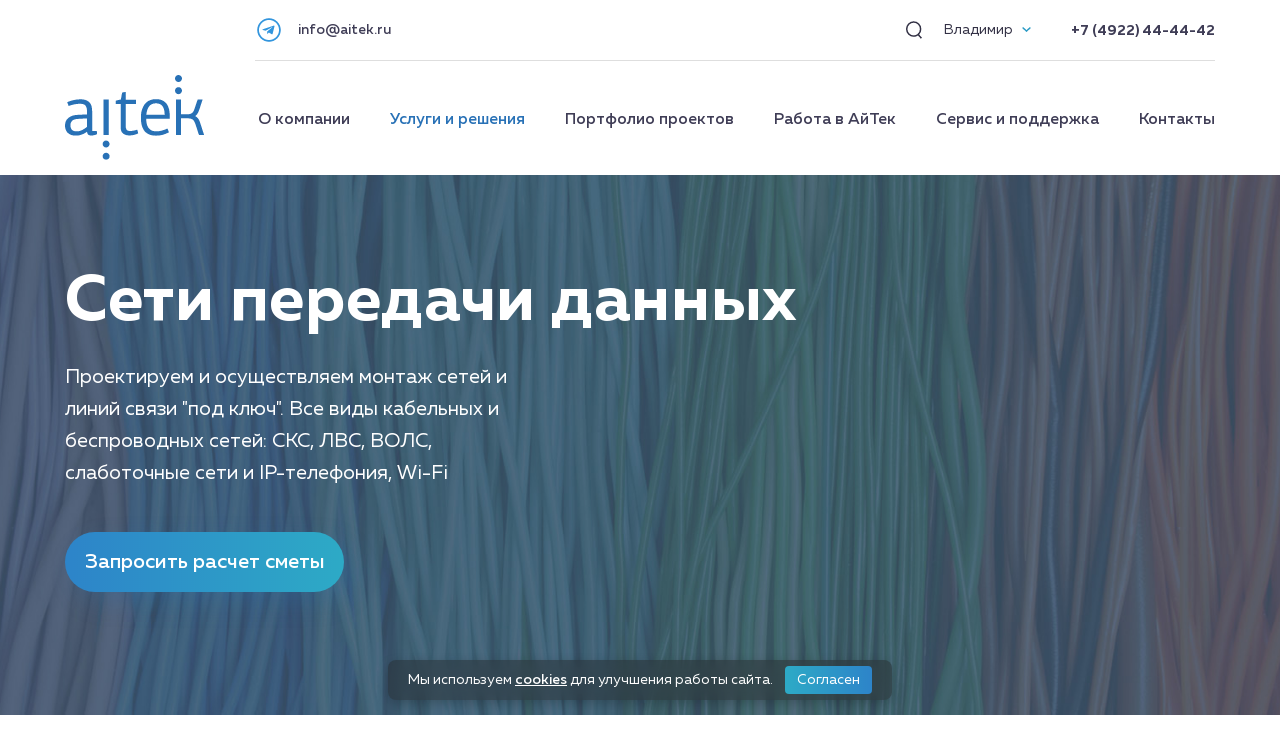

--- FILE ---
content_type: text/html; charset=utf-8
request_url: https://www.aitek.ru/services/inzhenernye-sistemy/seti-peredachi-dannykh/s88/
body_size: 13654
content:
<!DOCTYPE html>
<html lang="ru-RU">
<head>
    <meta charset="utf-8">
        <meta property="og:type" content="website" />
    <meta property="og:image" content="/local/templates/template/img/favicons/apple-icon-120x120.png?16593674484611" />
    <meta property="og:title" content="Сети передачи данных | Компания АйТек" />
    <meta property="og:url " content="/services/inzhenernye-sistemy/seti-peredachi-dannykh/s88/" />
    <meta property="og:description" content="Сети передачи данных &quot;под ключ&quot; - Компания АйТек. Звоните ☎ +7 (4922) 44-44-42" />
    <meta property="og:site_name" content="www.aitek.ru" />
    <meta property="fb:admins" content="" />
        <meta name="twitter:card" content="" />
    <meta name="twitter:site" content="www.aitek.ru" />
    <meta name="twitter:title" content="Сети передачи данных | Компания АйТек" />
    <meta name="twitter:description" content="Сети передачи данных &quot;под ключ&quot; - Компания АйТек. Звоните ☎ +7 (4922) 44-44-42" />
    <meta name="twitter:creator" content="www.aitek.ru" />
    <meta name="twitter:image" content="/local/templates/template/img/favicons/apple-icon-120x120.png?16593674484611" />
        <script data-skip-moving="true" type="application/ld+json">{"@context":"https:\/\/schema.org","@type":"LocalBusiness","address":{"@type":"http:\/\/schema.org\/PostalAddress","postalCode":"153002","addressCountry":"\u0420\u043e\u0441\u0441\u0438\u044f","addressLocality":"\u0418\u0432\u0430\u043d\u043e\u0432\u043e","streetAddress":"\u0433.\u0418\u0432\u0430\u043d\u043e\u0432\u043e, \u0443\u043b. \u041a\u0430\u0440\u043b\u0430 \u041c\u0430\u0440\u043a\u0441\u0430, \u0434.8, \u043f\u043e\u043c\u0435\u0449\u0435\u043d\u0438\u0435 2001"},"telephone":"+7 (4922) 44-44-42","url":"https:\/\/www.aitek.ru","openingHours":"Mo-Fr 10:00\u221218:00","logo":{"@type":"ImageObject","contentUrl":"\/local\/templates\/template\/img\/favicons\/apple-icon-120x120.png?16593674484611"}}</script>	

    <meta http-equiv="Content-Type" content="text/html; charset=UTF-8" />
<meta name="robots" content="index, follow" />
<meta name="keywords" content="Услуги" />
<meta name="description" content="Сети передачи данных &amp;quot;под ключ&amp;quot; - Компания АйТек. Звоните ☎ +7 (4922) 44-44-42" />
<script data-skip-moving="true">(function(w, d) {var v = w.frameCacheVars = {"CACHE_MODE":"HTMLCACHE","storageBlocks":[],"dynamicBlocks":{"LkGdQn":"6f00b40b835a","XEVOpk":"eab31a7f2e4a"},"AUTO_UPDATE":true,"AUTO_UPDATE_TTL":120,"version":2};var inv = false;if (v.AUTO_UPDATE === false){if (v.AUTO_UPDATE_TTL && v.AUTO_UPDATE_TTL > 0){var lm = Date.parse(d.lastModified);if (!isNaN(lm)){var td = new Date().getTime();if ((lm + v.AUTO_UPDATE_TTL * 1000) >= td){w.frameRequestStart = false;w.preventAutoUpdate = true;return;}inv = true;}}else{w.frameRequestStart = false;w.preventAutoUpdate = true;return;}}var r = w.XMLHttpRequest ? new XMLHttpRequest() : (w.ActiveXObject ? new w.ActiveXObject("Microsoft.XMLHTTP") : null);if (!r) { return; }w.frameRequestStart = true;var m = v.CACHE_MODE; var l = w.location; var x = new Date().getTime();var q = "?bxrand=" + x + (l.search.length > 0 ? "&" + l.search.substring(1) : "");var u = l.protocol + "//" + l.host + l.pathname + q;r.open("GET", u, true);r.setRequestHeader("BX-ACTION-TYPE", "get_dynamic");r.setRequestHeader("X-Bitrix-Composite", "get_dynamic");r.setRequestHeader("BX-CACHE-MODE", m);r.setRequestHeader("BX-CACHE-BLOCKS", v.dynamicBlocks ? JSON.stringify(v.dynamicBlocks) : "");if (inv){r.setRequestHeader("BX-INVALIDATE-CACHE", "Y");}try { r.setRequestHeader("BX-REF", d.referrer || "");} catch(e) {}if (m === "APPCACHE"){r.setRequestHeader("BX-APPCACHE-PARAMS", JSON.stringify(v.PARAMS));r.setRequestHeader("BX-APPCACHE-URL", v.PAGE_URL ? v.PAGE_URL : "");}r.onreadystatechange = function() {if (r.readyState != 4) { return; }var a = r.getResponseHeader("BX-RAND");var b = w.BX && w.BX.frameCache ? w.BX.frameCache : false;if (a != x || !((r.status >= 200 && r.status < 300) || r.status === 304 || r.status === 1223 || r.status === 0)){var f = {error:true, reason:a!=x?"bad_rand":"bad_status", url:u, xhr:r, status:r.status};if (w.BX && w.BX.ready && b){BX.ready(function() {setTimeout(function(){BX.onCustomEvent("onFrameDataRequestFail", [f]);}, 0);});}w.frameRequestFail = f;return;}if (b){b.onFrameDataReceived(r.responseText);if (!w.frameUpdateInvoked){b.update(false);}w.frameUpdateInvoked = true;}else{w.frameDataString = r.responseText;}};r.send();var p = w.performance;if (p && p.addEventListener && p.getEntries && p.setResourceTimingBufferSize){var e = 'resourcetimingbufferfull';var h = function() {if (w.BX && w.BX.frameCache && w.BX.frameCache.frameDataInserted){p.removeEventListener(e, h);}else {p.setResourceTimingBufferSize(p.getEntries().length + 50);}};p.addEventListener(e, h);}})(window, document);</script>
<script data-skip-moving="true">(function(w, d, n) {var cl = "bx-core";var ht = d.documentElement;var htc = ht ? ht.className : undefined;if (htc === undefined || htc.indexOf(cl) !== -1){return;}var ua = n.userAgent;if (/(iPad;)|(iPhone;)/i.test(ua)){cl += " bx-ios";}else if (/Windows/i.test(ua)){cl += ' bx-win';}else if (/Macintosh/i.test(ua)){cl += " bx-mac";}else if (/Linux/i.test(ua) && !/Android/i.test(ua)){cl += " bx-linux";}else if (/Android/i.test(ua)){cl += " bx-android";}cl += (/(ipad|iphone|android|mobile|touch)/i.test(ua) ? " bx-touch" : " bx-no-touch");cl += w.devicePixelRatio && w.devicePixelRatio >= 2? " bx-retina": " bx-no-retina";if (/AppleWebKit/.test(ua)){cl += " bx-chrome";}else if (/Opera/.test(ua)){cl += " bx-opera";}else if (/Firefox/.test(ua)){cl += " bx-firefox";}ht.className = htc ? htc + " " + cl : cl;})(window, document, navigator);</script>


<link href="/bitrix/cache/css/s1/template/page_6822d2df80c422be71ccba7713eb9f49/page_6822d2df80c422be71ccba7713eb9f49_v1.css?176565857439049" type="text/css"  rel="stylesheet" />
<link href="/bitrix/cache/css/s1/template/template_2cf1713fc7a5c6e20810f08830914eca/template_2cf1713fc7a5c6e20810f08830914eca_v1.css?1765542180289949" type="text/css"  data-template-style="true" rel="stylesheet" />







<link rel="canonical" href="https://aitek.ru/services/inzhenernye-sistemy/seti-peredachi-dannykh/s88/" />
<meta name="viewport" content="width=device-width">
<meta name="theme-color" content="#fff">
<meta name="msapplication-TileColor" content="#ffffff">
<meta name="msapplication-TileImage" content="/local/templates/template/img/favicons/ms-icon-144x144.png">
<meta name="apple-mobile-web-app-status-bar-style" content="black-translucent">
<meta name="viewport" content="width=device-width, user-scalable=no, initial-scale=1.0, maximum-scale=1.0, minimum-scale=1.0">
<link rel="apple-touch-icon" sizes="57x57" href="/local/templates/template/img/favicons/apple-icon-57x57.png">
<link rel="apple-touch-icon" sizes="60x60" href="/local/templates/template/img/favicons/apple-icon-60x60.png">
<link rel="apple-touch-icon" sizes="72x72" href="/local/templates/template/img/favicons/apple-icon-72x72.png">
<link rel="apple-touch-icon" sizes="76x76" href="/local/templates/template/img/favicons/apple-icon-76x76.png">
<link rel="apple-touch-icon" sizes="114x114" href="/local/templates/template/img/favicons/apple-icon-114x114.png">
<link rel="apple-touch-icon" sizes="120x120" href="/local/templates/template/img/favicons/apple-icon-120x120.png">
<link rel="apple-touch-icon" sizes="144x144" href="/local/templates/template/img/favicons/apple-icon-144x144.png">
<link rel="apple-touch-icon" sizes="152x152" href="/local/templates/template/img/favicons/apple-icon-152x152.png">
<link rel="apple-touch-icon" sizes="180x180" href="/local/templates/template/img/favicons/apple-icon-180x180.png">
<link rel="icon" type="image/png" sizes="192x192" href="/local/templates/template/img/favicons/android-icon-192x192.png">
<link rel="icon" type="image/png" sizes="32x32" href="/local/templates/template/img/favicons/favicon-32x32.png">
<link rel="icon" type="image/png" sizes="96x96" href="/local/templates/template/img/favicons/favicon-96x96.png">
<link rel="icon" type="image/png" sizes="16x16" href="/local/templates/template/img/favicons/favicon-16x16.png">
<link rel="preconnect" href="https://fonts.gstatic.com">
<link rel="preconnect" href="https://cdnjs.cloudflare.com">
<link href="https://fonts.googleapis.com/css2?family=Montserrat:wght@300;400;500;600;700;800&amp;display=swap" async rel="stylesheet">
<link href="https://cdnjs.cloudflare.com/ajax/libs/fancybox/3.5.7/jquery.fancybox.css" async rel="stylesheet">
<script data-skip-moving="true" type="application/ld+json">{"@context":"https:\/\/schema.org","@type":"SiteNavigationElement","about":{"@type":"ItemList","numberOfItems":8,"itemListElement":[{"name":"\u041e \u043a\u043e\u043c\u043f\u0430\u043d\u0438\u0438","url":"\/about\/"},{"name":"\u0423\u0441\u043b\u0443\u0433\u0438 \u0438 \u0440\u0435\u0448\u0435\u043d\u0438\u044f","url":"\/services\/"},{"name":"\u041f\u043e\u0440\u0442\u0444\u043e\u043b\u0438\u043e \u043f\u0440\u043e\u0435\u043a\u0442\u043e\u0432","url":"\/projects\/"},{"name":"\u0420\u0430\u0431\u043e\u0442\u0430 \u0432 \u0410\u0439\u0422\u0435\u043a","url":"\/work\/"},{"name":"\u0421\u0435\u0440\u0432\u0438\u0441 \u0438 \u043f\u043e\u0434\u0434\u0435\u0440\u0436\u043a\u0430","url":"\/support\/"},{"name":"\u041a\u043e\u043d\u0442\u0430\u043a\u0442\u044b","url":"\/contacts\/"},{"name":"\u041e\u0442\u0437\u044b\u0432\u044b","url":"\/reviews\/"},{"name":"\u041f\u0430\u0440\u0442\u043d\u0435\u0440\u044b","url":"\/parteners\/"}]}}</script>
<script data-skip-moving="true" type="application/ld+json">{"@context":"https:\/\/schema.org","@type":"SiteNavigationElement","about":{"@type":"ItemList","numberOfItems":7,"itemListElement":[{"name":"\u041f\u0430\u0440\u0442\u043d\u0435\u0440\u044b","url":"\/parteners\/"},{"name":"\u041e\u0442\u0437\u044b\u0432\u044b \u043a\u043b\u0438\u0435\u043d\u0442\u043e\u0432","url":"\/reviews\/"},{"name":"\u0420\u0435\u043a\u0432\u0438\u0437\u0438\u0442\u044b","url":"\/rekvizity\/"},{"name":"\u0417\u0430\u044f\u0432\u043a\u0430 \u043d\u0430 \u0440\u0435\u043c\u043e\u043d\u0442","url":"#"},{"name":"\u0421\u043e\u0441\u0442\u043e\u044f\u043d\u0438\u0435 \u0440\u0435\u043c\u043e\u043d\u0442\u0430","url":"https:\/\/check.aitek.ru\/"},{"name":"\u041d\u043e\u0432\u043e\u0441\u0442\u0438","url":"\/novosti\/"},{"name":"\u0421\u041e\u0423\u0422","url":"\/sout"}]}}</script>
            <script type="application/ld+json">
            {"@context":"https:\/\/schema.org","@type":"Product","name":"\u0421\u0435\u0442\u0438 \u043f\u0435\u0440\u0435\u0434\u0430\u0447\u0438 \u0434\u0430\u043d\u043d\u044b\u0445","aggregateRating":{"@type":"aggregateRating","bestRating":5,"worstRating":0,"ratingValue":"4.7","reviewCount":45}}        </script>
            
            <script type="application/ld+json">
            [{"@context":"https:\/\/schema.org","@type":"ImageObject","author":"\u0410\u0439\u0422\u0435\u043a: \u0441\u0438\u0441\u0442\u0435\u043c\u043d\u044b\u0439 \u0438\u043d\u0442\u0435\u0433\u0440\u0430\u0442\u043e\u0440. 23 \u0433\u043e\u0434\u0430 \u043d\u0430 \u0440\u044b\u043d\u043a\u0435 \u0418\u0422","name":"\u0421\u043e\u0437\u0434\u0430\u043d\u0438\u0435 \u0431\u0435\u0441\u043f\u0440\u043e\u0432\u043e\u0434\u043d\u043e\u0439 \u0441\u0435\u0442\u0438 \u043d\u0430 \u043f\u0440\u0435\u0434\u043f\u0440\u0438\u044f\u0442\u0438\u0438","contentUrl":"\/upload\/iblock\/04f\/4uw2evf1xf0c2l4tx1y6ijrj6zaketos.jpg"},{"@context":"https:\/\/schema.org","@type":"ImageObject","author":"\u0410\u0439\u0422\u0435\u043a: \u0441\u0438\u0441\u0442\u0435\u043c\u043d\u044b\u0439 \u0438\u043d\u0442\u0435\u0433\u0440\u0430\u0442\u043e\u0440. 23 \u0433\u043e\u0434\u0430 \u043d\u0430 \u0440\u044b\u043d\u043a\u0435 \u0418\u0422","name":"\u041c\u043e\u0434\u0435\u0440\u043d\u0438\u0437\u0430\u0446\u0438\u044f \u0441\u0435\u0442\u0438 \u0434\u043b\u044f \u043c\u043e\u043d\u0438\u0442\u043e\u0440\u0438\u043d\u0433\u0430 \u043f\u0440\u043e\u0438\u0437\u0432\u043e\u0434\u0441\u0442\u0432\u0435\u043d\u043d\u044b\u0445 \u0441\u0442\u0430\u043d\u043a\u043e\u0432","contentUrl":"\/upload\/iblock\/24d\/imx7w3cel01l67k6jovubw9ujh13gunj.jpg"},{"@context":"https:\/\/schema.org","@type":"ImageObject","author":"\u0410\u0439\u0422\u0435\u043a: \u0441\u0438\u0441\u0442\u0435\u043c\u043d\u044b\u0439 \u0438\u043d\u0442\u0435\u0433\u0440\u0430\u0442\u043e\u0440. 23 \u0433\u043e\u0434\u0430 \u043d\u0430 \u0440\u044b\u043d\u043a\u0435 \u0418\u0422","name":"\u0421\u043e\u0437\u0434\u0430\u043d\u0438\u0435 \u0441\u0435\u0442\u0435\u0432\u043e\u0439 \u0438\u043d\u0444\u0440\u0430\u0441\u0442\u0440\u0443\u043a\u0442\u0443\u0440\u044b \u0432 \u0410\u0411\u041a \u0437\u0430\u043a\u0430\u0437\u0447\u0438\u043a\u0430","contentUrl":"\/upload\/iblock\/446\/p1z9nlhx7pt5kksdy18jzfk58qbg460s.jpg"},{"@context":"https:\/\/schema.org","@type":"ImageObject","author":"\u0410\u0439\u0422\u0435\u043a: \u0441\u0438\u0441\u0442\u0435\u043c\u043d\u044b\u0439 \u0438\u043d\u0442\u0435\u0433\u0440\u0430\u0442\u043e\u0440. 23 \u0433\u043e\u0434\u0430 \u043d\u0430 \u0440\u044b\u043d\u043a\u0435 \u0418\u0422","name":"\u0414\u0438\u0441\u043f\u0435\u0442\u0447\u0435\u0440\u0441\u043a\u0438\u0439 \u0446\u0435\u043d\u0442\u0440 \u0434\u043b\u044f \u0422\u042d\u0426-2","contentUrl":"\/upload\/iblock\/a5d\/61o5robs2v97bi6f8xd7bxxxrd1s2nf9.jpg"},{"@context":"https:\/\/schema.org","@type":"ImageObject","author":"\u0410\u0439\u0422\u0435\u043a: \u0441\u0438\u0441\u0442\u0435\u043c\u043d\u044b\u0439 \u0438\u043d\u0442\u0435\u0433\u0440\u0430\u0442\u043e\u0440. 23 \u0433\u043e\u0434\u0430 \u043d\u0430 \u0440\u044b\u043d\u043a\u0435 \u0418\u0422","name":"\u0421\u0435\u0442\u0435\u0432\u0430\u044f \u0438\u043d\u0444\u0440\u0430\u0441\u0442\u0440\u0443\u043a\u0442\u0443\u0440\u0430 \u043d\u0430 \u043b\u0438\u0442\u0435\u0439\u043d\u043e\u043c \u043f\u0440\u043e\u0438\u0437\u0432\u043e\u0434\u0441\u0442\u0432\u0435","contentUrl":"\/upload\/iblock\/ab8\/4b3k34jeod7juyl3hhpjg401otlbh0wb.jpg"},{"@context":"https:\/\/schema.org","@type":"ImageObject","author":"\u0410\u0439\u0422\u0435\u043a: \u0441\u0438\u0441\u0442\u0435\u043c\u043d\u044b\u0439 \u0438\u043d\u0442\u0435\u0433\u0440\u0430\u0442\u043e\u0440. 23 \u0433\u043e\u0434\u0430 \u043d\u0430 \u0440\u044b\u043d\u043a\u0435 \u0418\u0422","name":"\u0410\u0432\u0442\u043e\u0442\u0440\u0430\u043d\u0441\u043f\u043e\u0440\u0442\u043d\u043e\u0435 \u041a\u041f\u041f \u043f\u043e\u0434 \u043a\u043b\u044e\u0447","contentUrl":"\/upload\/iblock\/9db\/teu3b4lf983id6h98f3wltoqlucjhkbm.jpg"},{"@context":"https:\/\/schema.org","@type":"ImageObject","author":"\u0410\u0439\u0422\u0435\u043a: \u0441\u0438\u0441\u0442\u0435\u043c\u043d\u044b\u0439 \u0438\u043d\u0442\u0435\u0433\u0440\u0430\u0442\u043e\u0440. 23 \u0433\u043e\u0434\u0430 \u043d\u0430 \u0440\u044b\u043d\u043a\u0435 \u0418\u0422","name":"\u0421\u043e\u0437\u0434\u0430\u043d\u0438\u0435 \u0431\u0435\u0441\u0448\u043e\u0432\u043d\u043e\u0439 \u0441\u0435\u0442\u0438 Wi-Fi \u043d\u0430 \u043f\u0440\u0435\u0434\u043f\u0440\u0438\u044f\u0442\u0438\u0438","contentUrl":"\/upload\/iblock\/66c\/u4z7dp0vn3tkivw03jdjjpt1kod7ctd3.jpg"},{"@context":"https:\/\/schema.org","@type":"ImageObject","author":"\u0410\u0439\u0422\u0435\u043a: \u0441\u0438\u0441\u0442\u0435\u043c\u043d\u044b\u0439 \u0438\u043d\u0442\u0435\u0433\u0440\u0430\u0442\u043e\u0440. 23 \u0433\u043e\u0434\u0430 \u043d\u0430 \u0440\u044b\u043d\u043a\u0435 \u0418\u0422","name":"\u041c\u043e\u0434\u0435\u0440\u043d\u0438\u0437\u0430\u0446\u0438\u044f \u0441\u0435\u0442\u0435\u0432\u043e\u0439 \u0438\u043d\u0444\u0440\u0430\u0441\u0442\u0440\u0443\u043a\u0442\u0443\u0440\u044b \u0434\u043b\u044f \u043c\u043e\u043d\u0438\u0442\u043e\u0440\u0438\u043d\u0433\u0430 \u043a\u043e\u0442\u0435\u043b\u044c\u043d\u044b\u0445","contentUrl":"\/upload\/iblock\/e72\/0ule26dh5cibqxps2tox9azdt68lu15w.jpg"},{"@context":"https:\/\/schema.org","@type":"ImageObject","author":"\u0410\u0439\u0422\u0435\u043a: \u0441\u0438\u0441\u0442\u0435\u043c\u043d\u044b\u0439 \u0438\u043d\u0442\u0435\u0433\u0440\u0430\u0442\u043e\u0440. 23 \u0433\u043e\u0434\u0430 \u043d\u0430 \u0440\u044b\u043d\u043a\u0435 \u0418\u0422","name":"\u0421\u0438\u0441\u0442\u0435\u043c\u043d\u0430\u044f \u043c\u043e\u0434\u0435\u0440\u043d\u0438\u0437\u0430\u0446\u0438\u044f \u043f\u0440\u043e\u0445\u043e\u0434\u043d\u043e\u0439 \u0422\u042d\u0426-2","contentUrl":"\/upload\/iblock\/09b\/09b2db85fe70907132d83e3c1be24821.jpg"},{"@context":"https:\/\/schema.org","@type":"ImageObject","author":"\u0410\u0439\u0422\u0435\u043a: \u0441\u0438\u0441\u0442\u0435\u043c\u043d\u044b\u0439 \u0438\u043d\u0442\u0435\u0433\u0440\u0430\u0442\u043e\u0440. 23 \u0433\u043e\u0434\u0430 \u043d\u0430 \u0440\u044b\u043d\u043a\u0435 \u0418\u0422","name":"\u0411\u0435\u0441\u0448\u043e\u0432\u043d\u0430\u044f \u0441\u0435\u0442\u044c Wi-Fi \u0432 \u0441\u043a\u043b\u0430\u0434\u0441\u043a\u043e\u043c \u043a\u043e\u043c\u043f\u043b\u0435\u043a\u0441\u0435","contentUrl":"\/upload\/iblock\/430\/xbkfisv4red8d26924bylondsup947ft.jpg"}]        </script>
            



    <title>Сети передачи данных | Компания АйТек</title>

    <script data-skip-moving="true" type="application/ld+json">{"@context":"http:\/\/schema.org","@type":"BreadcrumbList","itemListElement":[{"@type":"ListItem","position":1,"item":{"@id":"\/","name":"Главная"}},{"@type":"ListItem","position":2,"item":{"@id":"\/services\/","name":"Услуги"}},{"@type":"ListItem","position":3,"item":{"@id":"\/services\/inzhenernye-sistemy\/","name":"Инженерные системы"}},{"@type":"ListItem","position":4,"item":{"@id":"\/services\/inzhenernye-sistemy\/seti-peredachi-dannykh\/","name":"Сети передачи данных"}},{"@type":"ListItem","position":5,"item":{"@id":"","name":"Сети передачи данных"}}]}</script>	


    <meta name="yandex-verification" content="cf85b7c64669da0f" />

    
</head>


<body>

<div id="panel" style="display: none1">
    </div>

<div class="" id="wrapper" >

        <header class="menu js-menu --sticky">
        <div class="container-fluid">
            <div class="menu-mobile"><a class="menu-mobile__logo" href="/">
                    <img src="/local/templates/template/img/aitek.svg">
                </a>
                <div class="menu-mobile__control"><a href="mailto:info@aitek.ru">
                        <svg class="icon">
                            <use xlink:href="/local/templates/template/img/sprites/sprite.svg#envelope"></use>
                        </svg>
                    </a><a href="tel:+7(4922)44-44-42">
                        <svg class="icon">
                            <use xlink:href="/local/templates/template/img/sprites/sprite.svg#phone"></use>
                        </svg>
                    </a>
                    <button class="js-menu-open">
                        <svg class="icon">
                            <use xlink:href="/local/templates/template/img/sprites/sprite.svg#menu"></use>
                        </svg>
                    </button>
                </div>
            </div>
            <div class="menu__wrap js-menu-el"><a class="menu__logo-dop" href="/">
                    <img src="/local/templates/template/img/aitek.svg">
                </a>
                <div class="menu__social">
                    <div class="social">
                                                <a class="telegram"
                           href="https://t.me/aitek_vl_bot">
                            <svg class="icon">
                                <use xlink:href="/local/templates/template/img/sprites/sprite.svg#telegram"></use>
                            </svg>
                        </a>
                    </div>
                </div>
                <div class="menu__mail"><a
                            href="mailto:info@aitek.ru">info@aitek.ru</a>
                </div>
                <div class="menu__search">
                        <div class="footer-search header-btn">
        <button>
            <svg class="icon">
                <use xlink:href="/local/templates/template/img/sprites/sprite.svg#search"></use>
            </svg>
        </button>
    </div>
	<div id="title-search-header">
        <form class="footer-search header-search" action="/search/index.php">
            <input id="title-search-input-header" type="text" name="q" value="" required placeholder="Поиск по сайту" size="40" maxlength="50" autocomplete="off" />&nbsp;
            <button name="s" type="submit">
                <svg class="icon">
                    <use xlink:href="/local/templates/template/img/sprites/sprite.svg#search"></use>
                </svg>
            </button>
        </form>
	</div>
                </div>
                <div class="menu__contact"><em>Ваш город:</em>
    <select class="js-custom-select" data-placeholder="Владимир" data-change-number="true">
                                                    <option value="1" data-phone="+7 (4922) 44-44-42" data-placeholder="Владимир">Владимир</option>
                                            <option value="2" data-phone="+7 (4932) 951-341" data-placeholder="Иваново">Иваново</option>
                                            <option value="3" data-phone="+7 (831) 280-11-60" data-placeholder="Нижний Новгород">Нижний Новгород</option>
                                            <option value="4" data-phone="+7 (4852) 330-225" data-placeholder="Ярославль">Ярославль</option>
                                            <option value="5" data-phone="+7 (4912) 62-31-33" data-placeholder="Рязань">Рязань</option>
            </select>
    <div class="menu__mobile-close js-menu-close">
        <svg class="icon">
            <use xlink:href="/local/templates/template/img/sprites/sprite.svg#close"></use>
        </svg>
    </div><a class="js-change-phone" href="tel:+7 (4922) 44-44-42">+7 (4922) 44-44-42</a>
</div>






                <div class="menu__bottom">
                    <a class="menu__logo" href="/">
                        <img src="/local/templates/template/img/aitek.svg">
                    </a>
                    <div id="bxdynamic_LkGdQn_start" style="display:none"></div><nav class="menu__nav">
	<ul>
						<li><a href="/about/">О компании</a></li>
				
						<li><a href="/services/" class="selected">Услуги и решения</a></li>
				
						<li><a href="/projects/">Портфолио проектов</a></li>
				
						<li><a href="/work/">Работа в АйТек</a></li>
				
						<li><a href="/support/">Сервис и поддержка</a></li>
				
						<li><a href="/contacts/">Контакты</a></li>
				
						<li><a href="/reviews/">Отзывы</a></li>
				
						<li><a href="/parteners/">Партнеры</a></li>
				
		
	</ul>
</nav>
<div id="bxdynamic_LkGdQn_end" style="display:none"></div>                    <div class="menu__bottom-mobile"><a href="#" data-fancybox="" data-src="#tingle-repair">Заявка на
                            ремонт</a><a href="http://check.aitek.ru/" target="_blank">Состояние ремонта</a></div>
                </div>
                <div class="menu__footer">
                    <ul>
                        <li><a class="telegram"
                               href="https://t.me/aitek_vl_bot">
                                <svg class="icon">
                                    <use xlink:href="/local/templates/template/img/sprites/sprite.svg#telegram2"></use>
                                </svg>
                            </a>
                        </li>
                    </ul>
                    <div>
                        <a class="footer__phone" href="tel:+7(4922)44-44-42">+7(4922) 44-44-42</a><span>/</span><a
                                href="mailto:info@aitek.ru">info@aitek.ru</a>
                    </div>
                </div>
            </div>
        </div>
    </header>

<!--    -->        <div class="tingle --max tingle-repair" id="tingle-repair">
        <!--div class="tingle-repair__head">
            <h4>Плановый срок ремонта не более:<span>35 рабочих дней</span></h4>
            <p>Это максимальный срок, учитывающий различныес ценарии и нормативы сервисного центра. Срок ремонта может быть изменен в случаях ремонта во внешнем сервисном центре.</p>
        </div-->
        <form class="tingle-repair__content js-form-validator" data-submit="repairRequest">
            <h2 class="--fw-700">Заявка на ремонт</h2>
            <div class="tingle-repair__check">
                <fieldset>
                    <label class="input-checbox --radio" for="input-radio-0">
                        <input type="radio" name="type" id="input-radio-0" required data-value="10"
                               value="Негарантийный ремонт"><span>Негарантийный ремонт</span>
                    </label>
                    <label class="input-checbox --radio" for="input-radio-1">
                        <input type="radio" name="type" id="input-radio-1" required data-value="40"
                               value="Гарантийный ремонт"><span>Гарантийный ремонт</span>
                    </label>
                    <label class="input-checbox --radio" for="input-radio-2">
                        <input type="radio" name="type" id="input-radio-2" required data-value="5"
                               value="Гарантийный ремонт (Системный блок АйТек)"><span>Гарантийный ремонт (Системный блок АйТек)</span>
                    </label>
                </fieldset>
                <fieldset class="d-none">
                    <label class="input-checbox --radio" for="input-radio2-0">
                        <input type="radio" name="location" id="input-radio2-0" required data-value="5"
                               value="Владимир"><span>Владимир</span>
                    </label>
                    <label class="input-checbox --radio" for="input-radio2-1">
                        <input type="radio" name="location" id="input-radio2-1" required data-value="10" checked
                               value="Вл. область и другие регионы"><span>Вл. область и другие регионы</span>
                    </label>
                </fieldset>
                <div class="repair__request-text">
                    <p>Плановый срок ремонта не более: <strong><span class="repair__request-days">15</span> рабочих
                            дней.</strong></p>
                    <small>Это максимальный срок, учитывающий различные сценарии и нормативы сервисного центра. * Срок
                        ремонта может быть изменен в случаях ремонта во внешнем сервисном центре.</small>
                    <a class="link-blue" href="/repair-terms/" target="_blank">Узнать как рассчитывается срок
                        ремонта.</a>
                </div>

            </div>
            <div class="tingle-repair__form">
                <input class="--min" type="text" placeholder="Компания" name="company" data-required-msg="А компанию"
                       required>
                <input class="--min" type="text" placeholder="Наименование товара" name="name-prod" required>
                <input type="text" placeholder="Контактное лицо" name="contact" required>
                <input type="text" placeholder="Заявленная неисправность" name="zaiav-neispr" required>
                <input class="js-input-phone" type="phone" placeholder="Телефон для связи" name="phone" required>
                <input type="text" placeholder="Серийный номер товара" name="prod-number" required>
                <input type="email" placeholder="Email" name="email" required>
                <input id="docnum" type="text" placeholder="Номер документа о покупке" name="number-doc">
                <textarea placeholder="Комментарий" name="message" minlength="3"></textarea>
                <label class="input-checbox" for="input-">
                    <input type="checkbox" name="check" id="input-" required>
                    <span>Нажимая на кнопку «отправить», <a class="policy-link" href="/policy/" target="_blank">вы соглашаетесь</a>&nbsp; с политикой конфиденциальности</span>
                </label>
                <div class="g-recaptcha" data-sitekey="6LemWVAbAAAAAHMFWRZLDMyq7vbo1UPVF7jdFFR0"></div>
                <div>
                    <button class="btn" type="submit" name="submit"><span>Отправить</span></button>
                </div>
            </div>
            <div id="success-message_2" class="success-message">Ваша заявка отправлена. После оформления ремонта на
                указанную электронную почту придет подтверждение
            </div>
            <div id="error-message_2" class="error-message">При отправке произошла ошибка. Попробуйте позже.</div>
            <div id="error-message_3" class="error-message">Пройдите проверку ReCaptcha</div>

        </form>
            </div>
        <main>







<style>
    @media screen and (max-width: 550px){
        .cybercom-table table{
            width: auto;
        }
        .cybercom-table table > tbody{
            display: flex;
            flex-direction: column;
            flex-wrap: wrap;
        }
        .cybercom-table table tbody > tr{
            display: flex;
            flex-direction: column;
        }
        .cybercom-table table tbody td{
            padding-left: 0 !important;
            border: 0 !important;
            border-bottom: 1px solid #ececec !important;
        }
    }
</style>



	
                        
	
                        <header class="headerbg">
                                <img src="/upload/resize_cache/iblock/6d7/1234_319_1/69ja985h3olxu6ekry5hsehjn6wii101.jpg" srcset="/upload/iblock/6d7/69ja985h3olxu6ekry5hsehjn6wii101.jpg">
                <div class="container-fluid">
                    <div class="headerbg__wrap">
                        <h1>Сети передачи данных</h1>
                        <p>Проектируем и осуществляем монтаж сетей и линий связи "под ключ". Все виды кабельных и беспроводных сетей: СКС, ЛВС, ВОЛС, слаботочные сети и IP-телефония, Wi-Fi</p>
                        						<a  data-src="#sks_form" href="#sks_form" class="btn" >
                                <span>Запросить расчет сметы</span>
                            </a>
                        
                                            </div>
                </div>
            </header>
            
	
            
                        
<section class="section advantage --page-service">
    <div class="container-fluid">
        <div class="section__wrap advantage__wrap">
            <div class="section__head">
                <h2>Проектирование и монтаж всех типов сетей</h2>
            </div>
            <div class="advantage__grid row">
                                                    <div class="advantage__grid-item col-12 col-sm-6 col-lg-4" id="bx_651765591_658">
                        <i>
                            <img src="/upload/iblock/49b/edpb5fdx4ammcekm7fqrczvvgr8j3z47.svg">
                        </i>
                                                	<a href="/services/inzhenernye-sistemy/seti-peredachi-dannykh/proektirovanie-sks-lvs-vols/">
                        	                        	<h4>Проектирование сетей связи</h4>
                        	                    	</a>
                    	                        <p>Составление ТЗ, разработка проектной и рабочей документации для СКС, ВОЛС, ЛВС, WI-FI</p>
                    </div>
                                                    <div class="advantage__grid-item col-12 col-sm-6 col-lg-4" id="bx_651765591_659">
                        <i>
                            <img src="/upload/iblock/40b/6n7y477xfe1uxyuf9vg6gq3btwyk2v0z.svg">
                        </i>
                                                	<a href="/services/inzhenernye-sistemy/seti-peredachi-dannykh/strukturirovannye-kabelnye-sistemy-sks/">
                        	                        	<h4>Монтаж СКС </h4>
                        	                    	</a>
                    	                        <p>Создание сетевой инфраструктуры организации. Монтаж кабельных трасс &#40;лотков, каналов, кронштейнов&#41;.</p>
                    </div>
                                                    <div class="advantage__grid-item col-12 col-sm-6 col-lg-4" id="bx_651765591_3017">
                        <i>
                            <img src="/upload/iblock/b54/xbeod4d8ywzyhv4drl5yn0r01jehx66g.svg">
                        </i>
                                                	<a href="/services/inzhenernye-sistemy/seti-peredachi-dannykh/radioobsledovanie-wifi/">
                        	                        	<h4>Радиообследование Wi-Fi</h4>
                        	                    	</a>
                    	                        <p>Проводим тестирование качества распространения wi-fi сигналов, определяем зоны с&nbsp;помехами для правильного планирования беспроводной сети.

</p>
                    </div>
                                                    <div class="advantage__grid-item col-12 col-sm-6 col-lg-4" id="bx_651765591_663">
                        <i>
                            <img src="/upload/iblock/6e5/se2xybw5i81a7uu65kec1nymg2081j9r.svg">
                        </i>
                                                	<a href="/services/inzhenernye-sistemy/seti-peredachi-dannykh/besprovodnye-seti-wi-fi/">
                        	                        	<h4>Беспроводные сети (Wi-Fi) </h4>
                        	                    	</a>
                    	                        <p>Создание бесшовных беспроводных сетей wi-fi и&nbsp;поставка беспроводного сетевого оборудования</p>
                    </div>
                                                    <div class="advantage__grid-item col-12 col-sm-6 col-lg-4" id="bx_651765591_662">
                        <i>
                            <img src="/upload/iblock/702/ytczsdue4s87qdaq4fiwmyp06miouyhz.svg">
                        </i>
                                                	<a href="/services/inzhenernye-sistemy/seti-peredachi-dannykh/slabotochnye-seti/">
                        	                        	<h4>Монтаж слаботочных сетей</h4>
                        	                    	</a>
                    	                        <p>Сети для пожарной, охранной сигнализации, видеонаблюдения и СКУД, IP-телефонии<br />
</p>
                    </div>
                                                    <div class="advantage__grid-item col-12 col-sm-6 col-lg-4" id="bx_651765591_661">
                        <i>
                            <img src="/upload/iblock/30a/64271tll2ip6n9xskq6xmg8j1je1600o.svg">
                        </i>
                                                	<a href="/services/inzhenernye-sistemy/seti-peredachi-dannykh/volokonno-opticheskie-linii-svyazi-vols/">
                        	                        	<h4>Монтаж ВОЛС</h4>
                        	                    	</a>
                    	                        <p>Поставка активного оборудования, сварка оптоволокна, прокладка оптического кабеля, тестирование</p>
                    </div>
                                                    <div class="advantage__grid-item col-12 col-sm-6 col-lg-4" id="bx_651765591_660">
                        <i>
                            <img src="/upload/iblock/3f9/3jl5slzdk3bs17edu9k0xcx3nff6cmpu.svg">
                        </i>
                                                	<a href="/services/inzhenernye-sistemy/seti-peredachi-dannykh/lokalno-vychislitelnye-seti-lvs/">
                        	                        	<h4>Монтаж ЛВС</h4>
                        	                    	</a>
                    	                        <p>Монтаж локально-вычислительных сетей любой сложности</p>
                    </div>
                            </div>

        </div>
    </div>
</section>




            
	
    
        
                    <section class="fff section slidermin ">
    <div class="container-fluid">
        <div class="section__wrap slidermin__wrap">
            <div class="section__head">
                <h2>Реализованные проекты по СКС, ВОЛС, ЛВС, WI-FI</h2>
            </div>
            <div class="swiper-container slidermin__slider js-slidermin">
                <div class="swiper-wrapper">
                                        <div class="swiper-slide">
                        <a class="article --slider" href="/projects/sozdanie-besprovodnoy-seti-na-predpriyatii/" target="_self">
                                                        <picture><img src="/upload/resize_cache/iblock/04f/640_480_1/4uw2evf1xf0c2l4tx1y6ijrj6zaketos.jpg" srcset="/upload/iblock/04f/4uw2evf1xf0c2l4tx1y6ijrj6zaketos.jpg" alt="IMG"></picture>
                            <div class="article__info">
                                <h4>
                                                                                                                                                        Создание беспроводной сети на предприятии                                                                    </h4>

                                <span>
                                                                                                                                                        Технониколь                                                                    </span>
                                                                </div>
                        </a>
                    </div>
                                                                <div class="swiper-slide">
                        <a class="article --slider" href="/projects/modernizatsiya-setevoy-infrastruktury-dlya-monitoringa-proizvodstvennykh-stankov/" target="_self">
                                                        <picture><img src="/upload/resize_cache/iblock/24d/400_208_1/imx7w3cel01l67k6jovubw9ujh13gunj.jpg" srcset="/upload/iblock/24d/imx7w3cel01l67k6jovubw9ujh13gunj.jpg" alt="IMG"></picture>
                            <div class="article__info">
                                <h4>
                                                                                                                                                        Модернизация сети для мониторинга производственных станков                                                                    </h4>

                                <span>
                                                                                                                                                        Один из крупнейших автомобильных заводов России                                                                    </span>
                                                                </div>
                        </a>
                    </div>
                                                                <div class="swiper-slide">
                        <a class="article --slider" href="/projects/sozdanie-setevoy-infrastruktury-v-administrativno-bytovom-korpuse/" target="_self">
                                                        <picture><img src="/upload/resize_cache/iblock/446/400_208_1/p1z9nlhx7pt5kksdy18jzfk58qbg460s.jpg" srcset="/upload/iblock/446/p1z9nlhx7pt5kksdy18jzfk58qbg460s.jpg" alt="IMG"></picture>
                            <div class="article__info">
                                <h4>
                                                                                                                                                        Создание сетевой инфраструктуры в АБК заказчика                                                                    </h4>

                                <span>
                                                                                                                                                        Один из крупнейших автомобильных заводов России                                                                    </span>
                                                                </div>
                        </a>
                    </div>
                                                                <div class="swiper-slide">
                        <a class="article --slider" href="/projects/dispetcherskiy-tsentr-dlya-tets-2_/" target="_self">
                                                        <picture><img src="/upload/resize_cache/iblock/a5d/400_208_1/61o5robs2v97bi6f8xd7bxxxrd1s2nf9.jpg" srcset="/upload/iblock/a5d/61o5robs2v97bi6f8xd7bxxxrd1s2nf9.jpg" alt="IMG"></picture>
                            <div class="article__info">
                                <h4>
                                                                                                                                                        Диспетчерский центр для ТЭЦ-2                                                                    </h4>

                                <span>
                                                                                                                                                        ТЭЦ-2                                                                    </span>
                                                                </div>
                        </a>
                    </div>
                                                                <div class="swiper-slide">
                        <a class="article --slider" href="/projects/setevaya-infrastruktura-na-liteynom-proizvodstve/" target="_self">
                                                        <picture><img src="/upload/resize_cache/iblock/ab8/400_208_1/4b3k34jeod7juyl3hhpjg401otlbh0wb.jpg" srcset="/upload/iblock/ab8/4b3k34jeod7juyl3hhpjg401otlbh0wb.jpg" alt="IMG"></picture>
                            <div class="article__info">
                                <h4>
                                                                                                                                                        Сетевая инфраструктура на литейном производстве                                                                    </h4>

                                <span>
                                                                                                                                                        Предприятие по выпуску чугунного литья                                                                    </span>
                                                                </div>
                        </a>
                    </div>
                                                                <div class="swiper-slide">
                        <a class="article --slider" href="/projects/avtotransportnoe-kpp-pod-klyuch/" target="_self">
                                                        <picture><img src="/upload/resize_cache/iblock/9db/400_208_1/teu3b4lf983id6h98f3wltoqlucjhkbm.jpg" srcset="/upload/iblock/9db/teu3b4lf983id6h98f3wltoqlucjhkbm.jpg" alt="IMG"></picture>
                            <div class="article__info">
                                <h4>
                                                                                                                                                        Автотранспортное КПП под ключ                                                                    </h4>

                                <span>
                                                                                                                                                        ТЭЦ-2                                                                    </span>
                                                                </div>
                        </a>
                    </div>
                                                                <div class="swiper-slide">
                        <a class="article --slider" href="/projects/sozdanie-besshovnogo-wi-f-na-predpriyatii/" target="_self">
                                                        <picture><img src="/upload/resize_cache/iblock/66c/200_104_1/u4z7dp0vn3tkivw03jdjjpt1kod7ctd3.jpg" srcset="/upload/iblock/66c/u4z7dp0vn3tkivw03jdjjpt1kod7ctd3.jpg" alt="IMG"></picture>
                            <div class="article__info">
                                <h4>
                                                                                                                                                        Создание бесшовной сети Wi-Fi на предприятии                                                                    </h4>

                                <span>
                                                                                                                                                        ООО &quot;Нейрософт&quot;                                                                    </span>
                                                                </div>
                        </a>
                    </div>
                                                                <div class="swiper-slide">
                        <a class="article --slider" href="/projects/modernizatsiya-setevoy-infrastruktury-dlya-monitoringa-kotelnykh/" target="_self">
                                                        <picture><img src="/upload/resize_cache/iblock/e72/200_104_1/0ule26dh5cibqxps2tox9azdt68lu15w.jpg" srcset="/upload/iblock/e72/0ule26dh5cibqxps2tox9azdt68lu15w.jpg" alt="IMG"></picture>
                            <div class="article__info">
                                <h4>
                                                                                                                                                        Модернизация сетевой инфраструктуры для мониторинга котельных                                                                    </h4>

                                <span>
                                                                                                                                                        Владимирские коммунальные системы                                                                    </span>
                                                                </div>
                        </a>
                    </div>
                                                                <div class="swiper-slide">
                        <a class="article --slider" href="/projects/sistemnaya-modernizatsiya-prokhodnoy-tets-2/" target="_self">
                                                        <picture><img src="/upload/resize_cache/iblock/09b/197_104_1/09b2db85fe70907132d83e3c1be24821.jpg" srcset="/upload/iblock/09b/09b2db85fe70907132d83e3c1be24821.jpg" alt="IMG"></picture>
                            <div class="article__info">
                                <h4>
                                                                                                                                                        Системная модернизация проходной ТЭЦ-2                                                                    </h4>

                                <span>
                                                                                                                                                        ТЭЦ-2                                                                    </span>
                                                                </div>
                        </a>
                    </div>
                                                                <div class="swiper-slide">
                        <a class="article --slider" href="/projects/besshovnaya-set-wi-fi-v-skladskom-komplekse/" target="_self">
                                                        <picture><img src="/upload/resize_cache/iblock/430/200_104_1/xbkfisv4red8d26924bylondsup947ft.jpg" srcset="/upload/iblock/430/xbkfisv4red8d26924bylondsup947ft.jpg" alt="IMG"></picture>
                            <div class="article__info">
                                <h4>
                                                                                                                                                        Бесшовная сеть Wi-Fi в складском комплексе                                                                    </h4>

                                <span>
                                                                                                                                                        Danone                                                                    </span>
                                                                </div>
                        </a>
                    </div>
                                                            </div>
                <div class="swiper-pagination"></div>
                <div class="swiper-button-prev">
                    <svg class="icon">
                        <use xlink:href="/local/templates/template/img/sprites/sprite.svg#arrowline"></use>
                    </svg><span>Назад</span>
                </div>
                <div class="swiper-button-next"><span>Далее</span>
                    <svg class="icon">
                        <use xlink:href="/local/templates/template/img/sprites/sprite.svg#arrowline"></use>
                    </svg>
                </div>
            </div>
        </div>
    </div>
</section>            














</main><footer class="footer">
    <div class="container-fluid">
        <div class="footer__wrap">
            <div id="bxdynamic_XEVOpk_start" style="display:none"></div><ul>


			<li><a href="/parteners/"   >Партнеры</a></li>
	    			<li><a href="/reviews/"   >Отзывы клиентов</a></li>
	    			<li><a href="/rekvizity/"   >Реквизиты</a></li>
	    			<li><a href="#"   data-fancybox="" data-src="#tingle-repair">Заявка на ремонт</a></li>
	    			<li><a href="https://check.aitek.ru/" target="_blank"  >Состояние ремонта</a></li>
	    			<li><a href="/novosti/"   >Новости</a></li>
	    			<li><a href="/sout"   >СОУТ</a></li>
	        <li class="form">
        	<div id="title-search">
	<form class="footer-search" action="/search/index.php">
		<input id="title-search-input" type="text" name="q" value="" required placeholder="Поиск по сайту" size="40" maxlength="50" autocomplete="off" />&nbsp;
        <button name="s" type="submit">
            <svg class="icon">
                <use xlink:href="/local/templates/template/img/sprites/sprite.svg#search"></use>
            </svg>
        </button>
	</form>
	</div>
    </li>
</ul>
<div id="bxdynamic_XEVOpk_end" style="display:none"></div>        </div>
        <div class="footer__bottom">
            <a class="link" href="tel:+7 (4922) 44-44-42">+7 (4922) 44-44-42</a>
            <a class="link" href="/conf/">Политика конфиденциальности</a>

            <span class="dev"></span>
        </div>
    </div>
</footer>



</div>

<!-- Yandex.Metrika counter --><script type="text/javascript" data-skip-moving="true"> (function(m,e,t,r,i,k,a){m[i]=m[i]||function(){(m[i].a=m[i].a||[]).push(arguments)}; m[i].l=1*new Date(); for (var j = 0; j < document.scripts.length; j++) {if (document.scripts[j].src === r) { return; }} k=e.createElement(t),a=e.getElementsByTagName(t)[0],k.async=1,k.src=r,a.parentNode.insertBefore(k,a)}) (window, document, "script", "https://mc.yandex.ru/metrika/tag.js", "ym"); ym(29805459, "init", { clickmap:true, trackLinks:true, accurateTrackBounce:true, webvisor:true }); </script> <noscript><div><img src="https://mc.yandex.ru/watch/29805459" style="position:absolute; left:-9999px;" alt="" /></div></noscript> <!-- /Yandex.Metrika counter -->

<div id="cookie-consent" style="position: fixed; bottom: 20px; left: 50%; transform: translateX(-50%); background: rgba(34, 34, 34, 0.4); backdrop-filter: blur(8px); color: rgb(255, 255, 255); padding: 6px 20px; border-radius: 8px; font-size: 14px; box-shadow: rgba(0, 0, 0, 0.2) 0px 4px 12px; display: none; z-index: 1000; align-items: center;">
    <span style="font-size: 14px;">Мы используем <a href="/conf/" target="_blank" style="color:#fff; text-decoration:underline;font-size: 14px;">cookies</a> для улучшения работы сайта.</span>
    <button  id="cookie-accept" style="
    background: linear-gradient(90deg, #2DAAC6 0%, #2D84C9 100%), linear-gradient(0deg, #2871B6, #2871B6), linear-gradient(0deg, #2871B6, #2871B6), #C4C4C4;
    color: white;
    border: none;
    padding: 6px 12px;
    margin-left: 12px;
    border-radius: 4px;
    cursor: pointer;
  ">Согласен</button>
</div>
<script>if(!window.BX)window.BX={};if(!window.BX.message)window.BX.message=function(mess){if(typeof mess==='object'){for(let i in mess) {BX.message[i]=mess[i];} return true;}};</script>
<script>(window.BX||top.BX).message({"JS_CORE_LOADING":"Загрузка...","JS_CORE_NO_DATA":"- Нет данных -","JS_CORE_WINDOW_CLOSE":"Закрыть","JS_CORE_WINDOW_EXPAND":"Развернуть","JS_CORE_WINDOW_NARROW":"Свернуть в окно","JS_CORE_WINDOW_SAVE":"Сохранить","JS_CORE_WINDOW_CANCEL":"Отменить","JS_CORE_WINDOW_CONTINUE":"Продолжить","JS_CORE_H":"ч","JS_CORE_M":"м","JS_CORE_S":"с","JSADM_AI_HIDE_EXTRA":"Скрыть лишние","JSADM_AI_ALL_NOTIF":"Показать все","JSADM_AUTH_REQ":"Требуется авторизация!","JS_CORE_WINDOW_AUTH":"Войти","JS_CORE_IMAGE_FULL":"Полный размер"});</script><script src="/bitrix/js/main/core/core.min.js?1760690755229643"></script><script>BX.Runtime.registerExtension({"name":"main.core","namespace":"BX","loaded":true});</script>
<script>BX.setJSList(["\/bitrix\/js\/main\/core\/core_ajax.js","\/bitrix\/js\/main\/core\/core_promise.js","\/bitrix\/js\/main\/polyfill\/promise\/js\/promise.js","\/bitrix\/js\/main\/loadext\/loadext.js","\/bitrix\/js\/main\/loadext\/extension.js","\/bitrix\/js\/main\/polyfill\/promise\/js\/promise.js","\/bitrix\/js\/main\/polyfill\/find\/js\/find.js","\/bitrix\/js\/main\/polyfill\/includes\/js\/includes.js","\/bitrix\/js\/main\/polyfill\/matches\/js\/matches.js","\/bitrix\/js\/ui\/polyfill\/closest\/js\/closest.js","\/bitrix\/js\/main\/polyfill\/fill\/main.polyfill.fill.js","\/bitrix\/js\/main\/polyfill\/find\/js\/find.js","\/bitrix\/js\/main\/polyfill\/matches\/js\/matches.js","\/bitrix\/js\/main\/polyfill\/core\/dist\/polyfill.bundle.js","\/bitrix\/js\/main\/core\/core.js","\/bitrix\/js\/main\/polyfill\/intersectionobserver\/js\/intersectionobserver.js","\/bitrix\/js\/main\/lazyload\/dist\/lazyload.bundle.js","\/bitrix\/js\/main\/polyfill\/core\/dist\/polyfill.bundle.js","\/bitrix\/js\/main\/parambag\/dist\/parambag.bundle.js"]);
</script>
<script>BX.Runtime.registerExtension({"name":"ui.dexie","namespace":"BX.DexieExport","loaded":true});</script>
<script>BX.Runtime.registerExtension({"name":"ls","namespace":"window","loaded":true});</script>
<script>BX.Runtime.registerExtension({"name":"fx","namespace":"window","loaded":true});</script>
<script>BX.Runtime.registerExtension({"name":"fc","namespace":"window","loaded":true});</script>
<script>(window.BX||top.BX).message({"LANGUAGE_ID":"ru","FORMAT_DATE":"DD.MM.YYYY","FORMAT_DATETIME":"DD.MM.YYYY HH:MI:SS","COOKIE_PREFIX":"BITRIX_SM","SERVER_TZ_OFFSET":"10800","UTF_MODE":"Y","SITE_ID":"s1","SITE_DIR":"\/"});</script><script  src="/bitrix/cache/js/s1/template/kernel_main/kernel_main_v1.js?1765876152158483"></script>
<script src="/bitrix/js/ui/dexie/dist/dexie.bundle.min.js?1760690737102530"></script>
<script src="/bitrix/js/main/core/core_ls.min.js?17471504592683"></script>
<script src="/bitrix/js/main/core/core_frame_cache.min.js?176069073910481"></script>
<script>BX.setJSList(["\/bitrix\/js\/main\/core\/core_fx.js","\/bitrix\/js\/main\/pageobject\/dist\/pageobject.bundle.js","\/bitrix\/js\/main\/core\/core_window.js","\/bitrix\/js\/main\/session.js","\/bitrix\/js\/main\/date\/main.date.js","\/bitrix\/js\/main\/core\/core_date.js","\/bitrix\/js\/main\/utils.js","\/local\/templates\/template\/components\/bitrix\/catalog\/services\/bitrix\/catalog.element\/.default\/script.js","\/local\/templates\/template\/js\/lib\/jquery.inputmask.js","\/local\/templates\/template\/js\/main.js","\/local\/templates\/template\/js\/custom.js","\/local\/templates\/template\/js\/vendor.js","\/bitrix\/components\/bitrix\/search.title\/script.js"]);</script>
<script>BX.setCSSList(["\/local\/templates\/template\/components\/bitrix\/catalog\/services\/style.css","\/local\/templates\/template\/components\/bitrix\/catalog\/services\/bitrix\/catalog.element\/.default\/style.css","\/local\/templates\/template\/components\/bitrix\/news.detail\/service\/style.css","\/local\/templates\/template\/components\/bitrix\/news.list\/services_vant\/style.css","\/local\/templates\/template\/components\/bitrix\/news.list\/projects_slider\/style.css","\/local\/templates\/template\/styles\/main.css","\/local\/templates\/template\/styles\/custom.css","\/local\/templates\/template\/components\/bitrix\/search.title\/header-search\/style.css","\/local\/templates\/template\/components\/bitrix\/news.list\/select-city\/style.css","\/local\/templates\/template\/components\/bitrix\/menu\/main-menu\/style.css","\/local\/templates\/template\/components\/bitrix\/menu\/bottom-menu\/style.css","\/local\/templates\/template\/components\/bitrix\/search.title\/bottom-search\/style.css"]);</script>
<script src="https://api-maps.yandex.ru/2.1/?lang=ru_RU&amp;apikey=06a653f3-1530-4707-aab5-397794b8b11f" type="text/javascript"></script>
<script src="https://www.google.com/recaptcha/api.js" async defer></script>
<script src="https://ajax.googleapis.com/ajax/libs/jquery/3.6.0/jquery.min.js"></script>
<script  src="/bitrix/cache/js/s1/template/template_7ec0cf839d6acb59972af23c5d1c915d/template_7ec0cf839d6acb59972af23c5d1c915d_v1.js?17655421801608151"></script>
<script  src="/bitrix/cache/js/s1/template/page_ff43fed7b8b4fddff1d18aa07c88cd1f/page_ff43fed7b8b4fddff1d18aa07c88cd1f_v1.js?176554522572389"></script>

<script>
    const div = $("#title-search-header");
    const btn = $(".header-btn");
    btn.on('click', function(){
        btn.addClass("active");
        div.fadeIn(500, "linear").addClass("active");
    })
    $(document).on('click', function(e){
        if ( !div.is(e.target) && div.has(e.target).length === 0 && !btn.is(e.target) && btn.has(e.target).length === 0) {
            div.fadeOut().removeClass("active");
            btn.fadeIn(500, "linear").removeClass("active");
        }
    })
	BX.ready(function(){
		new JCTitleSearch({
			'AJAX_PAGE' : '/services/inzhenernye-sistemy/seti-peredachi-dannykh/s88/',
			'CONTAINER_ID': 'title-search-header',
			'INPUT_ID': 'title-search-input-header',
			'MIN_QUERY_LEN': 2
		});
	});
</script><script>
            function tingleRepairSubmit(e) {
                console.log(e)
            }
        </script>
<script>
	BX.ready(function(){
		new JCTitleSearch({
			'AJAX_PAGE' : '/services/inzhenernye-sistemy/seti-peredachi-dannykh/s88/',
			'CONTAINER_ID': 'title-search',
			'INPUT_ID': 'title-search-input',
			'MIN_QUERY_LEN': 2
		});
	});
</script><script>
    document.addEventListener("DOMContentLoaded", function () {
        const consentKey = 'cookieConsent';
        const consentBanner = document.getElementById('cookie-consent');
        const acceptButton = document.getElementById('cookie-accept');



        const realData = localStorage.getItem(consentKey);
        if ( realData!=="true" ) {
            consentBanner.style.display = 'flex';
            consentBanner.style.alignItems = 'center';
        }


        acceptButton.addEventListener('click', function () {
            localStorage.setItem(consentKey, true);
            consentBanner.style.display = 'none';
        });

        // Детект сторонних скриптов
        const thirdPartyScripts = Array.from(document.scripts)
            .filter(script => script.src && !script.src.includes(location.hostname));

        if (thirdPartyScripts.length) {
            console.log("Обнаружены сторонние скрипты:");
            thirdPartyScripts.forEach(script => {
                console.log("→", script.src);
            });
        } else {
            console.log("Сторонние скрипты не обнаружены.");
        }
    });
</script></body>
</html><!--08cd9e5168530baeae6940f96e6c2a7e-->

--- FILE ---
content_type: text/html; charset=utf-8
request_url: https://www.google.com/recaptcha/api2/anchor?ar=1&k=6LemWVAbAAAAAHMFWRZLDMyq7vbo1UPVF7jdFFR0&co=aHR0cHM6Ly93d3cuYWl0ZWsucnU6NDQz&hl=en&v=PoyoqOPhxBO7pBk68S4YbpHZ&size=normal&anchor-ms=20000&execute-ms=30000&cb=i8p3sog5novb
body_size: 49309
content:
<!DOCTYPE HTML><html dir="ltr" lang="en"><head><meta http-equiv="Content-Type" content="text/html; charset=UTF-8">
<meta http-equiv="X-UA-Compatible" content="IE=edge">
<title>reCAPTCHA</title>
<style type="text/css">
/* cyrillic-ext */
@font-face {
  font-family: 'Roboto';
  font-style: normal;
  font-weight: 400;
  font-stretch: 100%;
  src: url(//fonts.gstatic.com/s/roboto/v48/KFO7CnqEu92Fr1ME7kSn66aGLdTylUAMa3GUBHMdazTgWw.woff2) format('woff2');
  unicode-range: U+0460-052F, U+1C80-1C8A, U+20B4, U+2DE0-2DFF, U+A640-A69F, U+FE2E-FE2F;
}
/* cyrillic */
@font-face {
  font-family: 'Roboto';
  font-style: normal;
  font-weight: 400;
  font-stretch: 100%;
  src: url(//fonts.gstatic.com/s/roboto/v48/KFO7CnqEu92Fr1ME7kSn66aGLdTylUAMa3iUBHMdazTgWw.woff2) format('woff2');
  unicode-range: U+0301, U+0400-045F, U+0490-0491, U+04B0-04B1, U+2116;
}
/* greek-ext */
@font-face {
  font-family: 'Roboto';
  font-style: normal;
  font-weight: 400;
  font-stretch: 100%;
  src: url(//fonts.gstatic.com/s/roboto/v48/KFO7CnqEu92Fr1ME7kSn66aGLdTylUAMa3CUBHMdazTgWw.woff2) format('woff2');
  unicode-range: U+1F00-1FFF;
}
/* greek */
@font-face {
  font-family: 'Roboto';
  font-style: normal;
  font-weight: 400;
  font-stretch: 100%;
  src: url(//fonts.gstatic.com/s/roboto/v48/KFO7CnqEu92Fr1ME7kSn66aGLdTylUAMa3-UBHMdazTgWw.woff2) format('woff2');
  unicode-range: U+0370-0377, U+037A-037F, U+0384-038A, U+038C, U+038E-03A1, U+03A3-03FF;
}
/* math */
@font-face {
  font-family: 'Roboto';
  font-style: normal;
  font-weight: 400;
  font-stretch: 100%;
  src: url(//fonts.gstatic.com/s/roboto/v48/KFO7CnqEu92Fr1ME7kSn66aGLdTylUAMawCUBHMdazTgWw.woff2) format('woff2');
  unicode-range: U+0302-0303, U+0305, U+0307-0308, U+0310, U+0312, U+0315, U+031A, U+0326-0327, U+032C, U+032F-0330, U+0332-0333, U+0338, U+033A, U+0346, U+034D, U+0391-03A1, U+03A3-03A9, U+03B1-03C9, U+03D1, U+03D5-03D6, U+03F0-03F1, U+03F4-03F5, U+2016-2017, U+2034-2038, U+203C, U+2040, U+2043, U+2047, U+2050, U+2057, U+205F, U+2070-2071, U+2074-208E, U+2090-209C, U+20D0-20DC, U+20E1, U+20E5-20EF, U+2100-2112, U+2114-2115, U+2117-2121, U+2123-214F, U+2190, U+2192, U+2194-21AE, U+21B0-21E5, U+21F1-21F2, U+21F4-2211, U+2213-2214, U+2216-22FF, U+2308-230B, U+2310, U+2319, U+231C-2321, U+2336-237A, U+237C, U+2395, U+239B-23B7, U+23D0, U+23DC-23E1, U+2474-2475, U+25AF, U+25B3, U+25B7, U+25BD, U+25C1, U+25CA, U+25CC, U+25FB, U+266D-266F, U+27C0-27FF, U+2900-2AFF, U+2B0E-2B11, U+2B30-2B4C, U+2BFE, U+3030, U+FF5B, U+FF5D, U+1D400-1D7FF, U+1EE00-1EEFF;
}
/* symbols */
@font-face {
  font-family: 'Roboto';
  font-style: normal;
  font-weight: 400;
  font-stretch: 100%;
  src: url(//fonts.gstatic.com/s/roboto/v48/KFO7CnqEu92Fr1ME7kSn66aGLdTylUAMaxKUBHMdazTgWw.woff2) format('woff2');
  unicode-range: U+0001-000C, U+000E-001F, U+007F-009F, U+20DD-20E0, U+20E2-20E4, U+2150-218F, U+2190, U+2192, U+2194-2199, U+21AF, U+21E6-21F0, U+21F3, U+2218-2219, U+2299, U+22C4-22C6, U+2300-243F, U+2440-244A, U+2460-24FF, U+25A0-27BF, U+2800-28FF, U+2921-2922, U+2981, U+29BF, U+29EB, U+2B00-2BFF, U+4DC0-4DFF, U+FFF9-FFFB, U+10140-1018E, U+10190-1019C, U+101A0, U+101D0-101FD, U+102E0-102FB, U+10E60-10E7E, U+1D2C0-1D2D3, U+1D2E0-1D37F, U+1F000-1F0FF, U+1F100-1F1AD, U+1F1E6-1F1FF, U+1F30D-1F30F, U+1F315, U+1F31C, U+1F31E, U+1F320-1F32C, U+1F336, U+1F378, U+1F37D, U+1F382, U+1F393-1F39F, U+1F3A7-1F3A8, U+1F3AC-1F3AF, U+1F3C2, U+1F3C4-1F3C6, U+1F3CA-1F3CE, U+1F3D4-1F3E0, U+1F3ED, U+1F3F1-1F3F3, U+1F3F5-1F3F7, U+1F408, U+1F415, U+1F41F, U+1F426, U+1F43F, U+1F441-1F442, U+1F444, U+1F446-1F449, U+1F44C-1F44E, U+1F453, U+1F46A, U+1F47D, U+1F4A3, U+1F4B0, U+1F4B3, U+1F4B9, U+1F4BB, U+1F4BF, U+1F4C8-1F4CB, U+1F4D6, U+1F4DA, U+1F4DF, U+1F4E3-1F4E6, U+1F4EA-1F4ED, U+1F4F7, U+1F4F9-1F4FB, U+1F4FD-1F4FE, U+1F503, U+1F507-1F50B, U+1F50D, U+1F512-1F513, U+1F53E-1F54A, U+1F54F-1F5FA, U+1F610, U+1F650-1F67F, U+1F687, U+1F68D, U+1F691, U+1F694, U+1F698, U+1F6AD, U+1F6B2, U+1F6B9-1F6BA, U+1F6BC, U+1F6C6-1F6CF, U+1F6D3-1F6D7, U+1F6E0-1F6EA, U+1F6F0-1F6F3, U+1F6F7-1F6FC, U+1F700-1F7FF, U+1F800-1F80B, U+1F810-1F847, U+1F850-1F859, U+1F860-1F887, U+1F890-1F8AD, U+1F8B0-1F8BB, U+1F8C0-1F8C1, U+1F900-1F90B, U+1F93B, U+1F946, U+1F984, U+1F996, U+1F9E9, U+1FA00-1FA6F, U+1FA70-1FA7C, U+1FA80-1FA89, U+1FA8F-1FAC6, U+1FACE-1FADC, U+1FADF-1FAE9, U+1FAF0-1FAF8, U+1FB00-1FBFF;
}
/* vietnamese */
@font-face {
  font-family: 'Roboto';
  font-style: normal;
  font-weight: 400;
  font-stretch: 100%;
  src: url(//fonts.gstatic.com/s/roboto/v48/KFO7CnqEu92Fr1ME7kSn66aGLdTylUAMa3OUBHMdazTgWw.woff2) format('woff2');
  unicode-range: U+0102-0103, U+0110-0111, U+0128-0129, U+0168-0169, U+01A0-01A1, U+01AF-01B0, U+0300-0301, U+0303-0304, U+0308-0309, U+0323, U+0329, U+1EA0-1EF9, U+20AB;
}
/* latin-ext */
@font-face {
  font-family: 'Roboto';
  font-style: normal;
  font-weight: 400;
  font-stretch: 100%;
  src: url(//fonts.gstatic.com/s/roboto/v48/KFO7CnqEu92Fr1ME7kSn66aGLdTylUAMa3KUBHMdazTgWw.woff2) format('woff2');
  unicode-range: U+0100-02BA, U+02BD-02C5, U+02C7-02CC, U+02CE-02D7, U+02DD-02FF, U+0304, U+0308, U+0329, U+1D00-1DBF, U+1E00-1E9F, U+1EF2-1EFF, U+2020, U+20A0-20AB, U+20AD-20C0, U+2113, U+2C60-2C7F, U+A720-A7FF;
}
/* latin */
@font-face {
  font-family: 'Roboto';
  font-style: normal;
  font-weight: 400;
  font-stretch: 100%;
  src: url(//fonts.gstatic.com/s/roboto/v48/KFO7CnqEu92Fr1ME7kSn66aGLdTylUAMa3yUBHMdazQ.woff2) format('woff2');
  unicode-range: U+0000-00FF, U+0131, U+0152-0153, U+02BB-02BC, U+02C6, U+02DA, U+02DC, U+0304, U+0308, U+0329, U+2000-206F, U+20AC, U+2122, U+2191, U+2193, U+2212, U+2215, U+FEFF, U+FFFD;
}
/* cyrillic-ext */
@font-face {
  font-family: 'Roboto';
  font-style: normal;
  font-weight: 500;
  font-stretch: 100%;
  src: url(//fonts.gstatic.com/s/roboto/v48/KFO7CnqEu92Fr1ME7kSn66aGLdTylUAMa3GUBHMdazTgWw.woff2) format('woff2');
  unicode-range: U+0460-052F, U+1C80-1C8A, U+20B4, U+2DE0-2DFF, U+A640-A69F, U+FE2E-FE2F;
}
/* cyrillic */
@font-face {
  font-family: 'Roboto';
  font-style: normal;
  font-weight: 500;
  font-stretch: 100%;
  src: url(//fonts.gstatic.com/s/roboto/v48/KFO7CnqEu92Fr1ME7kSn66aGLdTylUAMa3iUBHMdazTgWw.woff2) format('woff2');
  unicode-range: U+0301, U+0400-045F, U+0490-0491, U+04B0-04B1, U+2116;
}
/* greek-ext */
@font-face {
  font-family: 'Roboto';
  font-style: normal;
  font-weight: 500;
  font-stretch: 100%;
  src: url(//fonts.gstatic.com/s/roboto/v48/KFO7CnqEu92Fr1ME7kSn66aGLdTylUAMa3CUBHMdazTgWw.woff2) format('woff2');
  unicode-range: U+1F00-1FFF;
}
/* greek */
@font-face {
  font-family: 'Roboto';
  font-style: normal;
  font-weight: 500;
  font-stretch: 100%;
  src: url(//fonts.gstatic.com/s/roboto/v48/KFO7CnqEu92Fr1ME7kSn66aGLdTylUAMa3-UBHMdazTgWw.woff2) format('woff2');
  unicode-range: U+0370-0377, U+037A-037F, U+0384-038A, U+038C, U+038E-03A1, U+03A3-03FF;
}
/* math */
@font-face {
  font-family: 'Roboto';
  font-style: normal;
  font-weight: 500;
  font-stretch: 100%;
  src: url(//fonts.gstatic.com/s/roboto/v48/KFO7CnqEu92Fr1ME7kSn66aGLdTylUAMawCUBHMdazTgWw.woff2) format('woff2');
  unicode-range: U+0302-0303, U+0305, U+0307-0308, U+0310, U+0312, U+0315, U+031A, U+0326-0327, U+032C, U+032F-0330, U+0332-0333, U+0338, U+033A, U+0346, U+034D, U+0391-03A1, U+03A3-03A9, U+03B1-03C9, U+03D1, U+03D5-03D6, U+03F0-03F1, U+03F4-03F5, U+2016-2017, U+2034-2038, U+203C, U+2040, U+2043, U+2047, U+2050, U+2057, U+205F, U+2070-2071, U+2074-208E, U+2090-209C, U+20D0-20DC, U+20E1, U+20E5-20EF, U+2100-2112, U+2114-2115, U+2117-2121, U+2123-214F, U+2190, U+2192, U+2194-21AE, U+21B0-21E5, U+21F1-21F2, U+21F4-2211, U+2213-2214, U+2216-22FF, U+2308-230B, U+2310, U+2319, U+231C-2321, U+2336-237A, U+237C, U+2395, U+239B-23B7, U+23D0, U+23DC-23E1, U+2474-2475, U+25AF, U+25B3, U+25B7, U+25BD, U+25C1, U+25CA, U+25CC, U+25FB, U+266D-266F, U+27C0-27FF, U+2900-2AFF, U+2B0E-2B11, U+2B30-2B4C, U+2BFE, U+3030, U+FF5B, U+FF5D, U+1D400-1D7FF, U+1EE00-1EEFF;
}
/* symbols */
@font-face {
  font-family: 'Roboto';
  font-style: normal;
  font-weight: 500;
  font-stretch: 100%;
  src: url(//fonts.gstatic.com/s/roboto/v48/KFO7CnqEu92Fr1ME7kSn66aGLdTylUAMaxKUBHMdazTgWw.woff2) format('woff2');
  unicode-range: U+0001-000C, U+000E-001F, U+007F-009F, U+20DD-20E0, U+20E2-20E4, U+2150-218F, U+2190, U+2192, U+2194-2199, U+21AF, U+21E6-21F0, U+21F3, U+2218-2219, U+2299, U+22C4-22C6, U+2300-243F, U+2440-244A, U+2460-24FF, U+25A0-27BF, U+2800-28FF, U+2921-2922, U+2981, U+29BF, U+29EB, U+2B00-2BFF, U+4DC0-4DFF, U+FFF9-FFFB, U+10140-1018E, U+10190-1019C, U+101A0, U+101D0-101FD, U+102E0-102FB, U+10E60-10E7E, U+1D2C0-1D2D3, U+1D2E0-1D37F, U+1F000-1F0FF, U+1F100-1F1AD, U+1F1E6-1F1FF, U+1F30D-1F30F, U+1F315, U+1F31C, U+1F31E, U+1F320-1F32C, U+1F336, U+1F378, U+1F37D, U+1F382, U+1F393-1F39F, U+1F3A7-1F3A8, U+1F3AC-1F3AF, U+1F3C2, U+1F3C4-1F3C6, U+1F3CA-1F3CE, U+1F3D4-1F3E0, U+1F3ED, U+1F3F1-1F3F3, U+1F3F5-1F3F7, U+1F408, U+1F415, U+1F41F, U+1F426, U+1F43F, U+1F441-1F442, U+1F444, U+1F446-1F449, U+1F44C-1F44E, U+1F453, U+1F46A, U+1F47D, U+1F4A3, U+1F4B0, U+1F4B3, U+1F4B9, U+1F4BB, U+1F4BF, U+1F4C8-1F4CB, U+1F4D6, U+1F4DA, U+1F4DF, U+1F4E3-1F4E6, U+1F4EA-1F4ED, U+1F4F7, U+1F4F9-1F4FB, U+1F4FD-1F4FE, U+1F503, U+1F507-1F50B, U+1F50D, U+1F512-1F513, U+1F53E-1F54A, U+1F54F-1F5FA, U+1F610, U+1F650-1F67F, U+1F687, U+1F68D, U+1F691, U+1F694, U+1F698, U+1F6AD, U+1F6B2, U+1F6B9-1F6BA, U+1F6BC, U+1F6C6-1F6CF, U+1F6D3-1F6D7, U+1F6E0-1F6EA, U+1F6F0-1F6F3, U+1F6F7-1F6FC, U+1F700-1F7FF, U+1F800-1F80B, U+1F810-1F847, U+1F850-1F859, U+1F860-1F887, U+1F890-1F8AD, U+1F8B0-1F8BB, U+1F8C0-1F8C1, U+1F900-1F90B, U+1F93B, U+1F946, U+1F984, U+1F996, U+1F9E9, U+1FA00-1FA6F, U+1FA70-1FA7C, U+1FA80-1FA89, U+1FA8F-1FAC6, U+1FACE-1FADC, U+1FADF-1FAE9, U+1FAF0-1FAF8, U+1FB00-1FBFF;
}
/* vietnamese */
@font-face {
  font-family: 'Roboto';
  font-style: normal;
  font-weight: 500;
  font-stretch: 100%;
  src: url(//fonts.gstatic.com/s/roboto/v48/KFO7CnqEu92Fr1ME7kSn66aGLdTylUAMa3OUBHMdazTgWw.woff2) format('woff2');
  unicode-range: U+0102-0103, U+0110-0111, U+0128-0129, U+0168-0169, U+01A0-01A1, U+01AF-01B0, U+0300-0301, U+0303-0304, U+0308-0309, U+0323, U+0329, U+1EA0-1EF9, U+20AB;
}
/* latin-ext */
@font-face {
  font-family: 'Roboto';
  font-style: normal;
  font-weight: 500;
  font-stretch: 100%;
  src: url(//fonts.gstatic.com/s/roboto/v48/KFO7CnqEu92Fr1ME7kSn66aGLdTylUAMa3KUBHMdazTgWw.woff2) format('woff2');
  unicode-range: U+0100-02BA, U+02BD-02C5, U+02C7-02CC, U+02CE-02D7, U+02DD-02FF, U+0304, U+0308, U+0329, U+1D00-1DBF, U+1E00-1E9F, U+1EF2-1EFF, U+2020, U+20A0-20AB, U+20AD-20C0, U+2113, U+2C60-2C7F, U+A720-A7FF;
}
/* latin */
@font-face {
  font-family: 'Roboto';
  font-style: normal;
  font-weight: 500;
  font-stretch: 100%;
  src: url(//fonts.gstatic.com/s/roboto/v48/KFO7CnqEu92Fr1ME7kSn66aGLdTylUAMa3yUBHMdazQ.woff2) format('woff2');
  unicode-range: U+0000-00FF, U+0131, U+0152-0153, U+02BB-02BC, U+02C6, U+02DA, U+02DC, U+0304, U+0308, U+0329, U+2000-206F, U+20AC, U+2122, U+2191, U+2193, U+2212, U+2215, U+FEFF, U+FFFD;
}
/* cyrillic-ext */
@font-face {
  font-family: 'Roboto';
  font-style: normal;
  font-weight: 900;
  font-stretch: 100%;
  src: url(//fonts.gstatic.com/s/roboto/v48/KFO7CnqEu92Fr1ME7kSn66aGLdTylUAMa3GUBHMdazTgWw.woff2) format('woff2');
  unicode-range: U+0460-052F, U+1C80-1C8A, U+20B4, U+2DE0-2DFF, U+A640-A69F, U+FE2E-FE2F;
}
/* cyrillic */
@font-face {
  font-family: 'Roboto';
  font-style: normal;
  font-weight: 900;
  font-stretch: 100%;
  src: url(//fonts.gstatic.com/s/roboto/v48/KFO7CnqEu92Fr1ME7kSn66aGLdTylUAMa3iUBHMdazTgWw.woff2) format('woff2');
  unicode-range: U+0301, U+0400-045F, U+0490-0491, U+04B0-04B1, U+2116;
}
/* greek-ext */
@font-face {
  font-family: 'Roboto';
  font-style: normal;
  font-weight: 900;
  font-stretch: 100%;
  src: url(//fonts.gstatic.com/s/roboto/v48/KFO7CnqEu92Fr1ME7kSn66aGLdTylUAMa3CUBHMdazTgWw.woff2) format('woff2');
  unicode-range: U+1F00-1FFF;
}
/* greek */
@font-face {
  font-family: 'Roboto';
  font-style: normal;
  font-weight: 900;
  font-stretch: 100%;
  src: url(//fonts.gstatic.com/s/roboto/v48/KFO7CnqEu92Fr1ME7kSn66aGLdTylUAMa3-UBHMdazTgWw.woff2) format('woff2');
  unicode-range: U+0370-0377, U+037A-037F, U+0384-038A, U+038C, U+038E-03A1, U+03A3-03FF;
}
/* math */
@font-face {
  font-family: 'Roboto';
  font-style: normal;
  font-weight: 900;
  font-stretch: 100%;
  src: url(//fonts.gstatic.com/s/roboto/v48/KFO7CnqEu92Fr1ME7kSn66aGLdTylUAMawCUBHMdazTgWw.woff2) format('woff2');
  unicode-range: U+0302-0303, U+0305, U+0307-0308, U+0310, U+0312, U+0315, U+031A, U+0326-0327, U+032C, U+032F-0330, U+0332-0333, U+0338, U+033A, U+0346, U+034D, U+0391-03A1, U+03A3-03A9, U+03B1-03C9, U+03D1, U+03D5-03D6, U+03F0-03F1, U+03F4-03F5, U+2016-2017, U+2034-2038, U+203C, U+2040, U+2043, U+2047, U+2050, U+2057, U+205F, U+2070-2071, U+2074-208E, U+2090-209C, U+20D0-20DC, U+20E1, U+20E5-20EF, U+2100-2112, U+2114-2115, U+2117-2121, U+2123-214F, U+2190, U+2192, U+2194-21AE, U+21B0-21E5, U+21F1-21F2, U+21F4-2211, U+2213-2214, U+2216-22FF, U+2308-230B, U+2310, U+2319, U+231C-2321, U+2336-237A, U+237C, U+2395, U+239B-23B7, U+23D0, U+23DC-23E1, U+2474-2475, U+25AF, U+25B3, U+25B7, U+25BD, U+25C1, U+25CA, U+25CC, U+25FB, U+266D-266F, U+27C0-27FF, U+2900-2AFF, U+2B0E-2B11, U+2B30-2B4C, U+2BFE, U+3030, U+FF5B, U+FF5D, U+1D400-1D7FF, U+1EE00-1EEFF;
}
/* symbols */
@font-face {
  font-family: 'Roboto';
  font-style: normal;
  font-weight: 900;
  font-stretch: 100%;
  src: url(//fonts.gstatic.com/s/roboto/v48/KFO7CnqEu92Fr1ME7kSn66aGLdTylUAMaxKUBHMdazTgWw.woff2) format('woff2');
  unicode-range: U+0001-000C, U+000E-001F, U+007F-009F, U+20DD-20E0, U+20E2-20E4, U+2150-218F, U+2190, U+2192, U+2194-2199, U+21AF, U+21E6-21F0, U+21F3, U+2218-2219, U+2299, U+22C4-22C6, U+2300-243F, U+2440-244A, U+2460-24FF, U+25A0-27BF, U+2800-28FF, U+2921-2922, U+2981, U+29BF, U+29EB, U+2B00-2BFF, U+4DC0-4DFF, U+FFF9-FFFB, U+10140-1018E, U+10190-1019C, U+101A0, U+101D0-101FD, U+102E0-102FB, U+10E60-10E7E, U+1D2C0-1D2D3, U+1D2E0-1D37F, U+1F000-1F0FF, U+1F100-1F1AD, U+1F1E6-1F1FF, U+1F30D-1F30F, U+1F315, U+1F31C, U+1F31E, U+1F320-1F32C, U+1F336, U+1F378, U+1F37D, U+1F382, U+1F393-1F39F, U+1F3A7-1F3A8, U+1F3AC-1F3AF, U+1F3C2, U+1F3C4-1F3C6, U+1F3CA-1F3CE, U+1F3D4-1F3E0, U+1F3ED, U+1F3F1-1F3F3, U+1F3F5-1F3F7, U+1F408, U+1F415, U+1F41F, U+1F426, U+1F43F, U+1F441-1F442, U+1F444, U+1F446-1F449, U+1F44C-1F44E, U+1F453, U+1F46A, U+1F47D, U+1F4A3, U+1F4B0, U+1F4B3, U+1F4B9, U+1F4BB, U+1F4BF, U+1F4C8-1F4CB, U+1F4D6, U+1F4DA, U+1F4DF, U+1F4E3-1F4E6, U+1F4EA-1F4ED, U+1F4F7, U+1F4F9-1F4FB, U+1F4FD-1F4FE, U+1F503, U+1F507-1F50B, U+1F50D, U+1F512-1F513, U+1F53E-1F54A, U+1F54F-1F5FA, U+1F610, U+1F650-1F67F, U+1F687, U+1F68D, U+1F691, U+1F694, U+1F698, U+1F6AD, U+1F6B2, U+1F6B9-1F6BA, U+1F6BC, U+1F6C6-1F6CF, U+1F6D3-1F6D7, U+1F6E0-1F6EA, U+1F6F0-1F6F3, U+1F6F7-1F6FC, U+1F700-1F7FF, U+1F800-1F80B, U+1F810-1F847, U+1F850-1F859, U+1F860-1F887, U+1F890-1F8AD, U+1F8B0-1F8BB, U+1F8C0-1F8C1, U+1F900-1F90B, U+1F93B, U+1F946, U+1F984, U+1F996, U+1F9E9, U+1FA00-1FA6F, U+1FA70-1FA7C, U+1FA80-1FA89, U+1FA8F-1FAC6, U+1FACE-1FADC, U+1FADF-1FAE9, U+1FAF0-1FAF8, U+1FB00-1FBFF;
}
/* vietnamese */
@font-face {
  font-family: 'Roboto';
  font-style: normal;
  font-weight: 900;
  font-stretch: 100%;
  src: url(//fonts.gstatic.com/s/roboto/v48/KFO7CnqEu92Fr1ME7kSn66aGLdTylUAMa3OUBHMdazTgWw.woff2) format('woff2');
  unicode-range: U+0102-0103, U+0110-0111, U+0128-0129, U+0168-0169, U+01A0-01A1, U+01AF-01B0, U+0300-0301, U+0303-0304, U+0308-0309, U+0323, U+0329, U+1EA0-1EF9, U+20AB;
}
/* latin-ext */
@font-face {
  font-family: 'Roboto';
  font-style: normal;
  font-weight: 900;
  font-stretch: 100%;
  src: url(//fonts.gstatic.com/s/roboto/v48/KFO7CnqEu92Fr1ME7kSn66aGLdTylUAMa3KUBHMdazTgWw.woff2) format('woff2');
  unicode-range: U+0100-02BA, U+02BD-02C5, U+02C7-02CC, U+02CE-02D7, U+02DD-02FF, U+0304, U+0308, U+0329, U+1D00-1DBF, U+1E00-1E9F, U+1EF2-1EFF, U+2020, U+20A0-20AB, U+20AD-20C0, U+2113, U+2C60-2C7F, U+A720-A7FF;
}
/* latin */
@font-face {
  font-family: 'Roboto';
  font-style: normal;
  font-weight: 900;
  font-stretch: 100%;
  src: url(//fonts.gstatic.com/s/roboto/v48/KFO7CnqEu92Fr1ME7kSn66aGLdTylUAMa3yUBHMdazQ.woff2) format('woff2');
  unicode-range: U+0000-00FF, U+0131, U+0152-0153, U+02BB-02BC, U+02C6, U+02DA, U+02DC, U+0304, U+0308, U+0329, U+2000-206F, U+20AC, U+2122, U+2191, U+2193, U+2212, U+2215, U+FEFF, U+FFFD;
}

</style>
<link rel="stylesheet" type="text/css" href="https://www.gstatic.com/recaptcha/releases/PoyoqOPhxBO7pBk68S4YbpHZ/styles__ltr.css">
<script nonce="_pJStcUiW4xYbWCnR1Yskw" type="text/javascript">window['__recaptcha_api'] = 'https://www.google.com/recaptcha/api2/';</script>
<script type="text/javascript" src="https://www.gstatic.com/recaptcha/releases/PoyoqOPhxBO7pBk68S4YbpHZ/recaptcha__en.js" nonce="_pJStcUiW4xYbWCnR1Yskw">
      
    </script></head>
<body><div id="rc-anchor-alert" class="rc-anchor-alert"></div>
<input type="hidden" id="recaptcha-token" value="[base64]">
<script type="text/javascript" nonce="_pJStcUiW4xYbWCnR1Yskw">
      recaptcha.anchor.Main.init("[\x22ainput\x22,[\x22bgdata\x22,\x22\x22,\[base64]/[base64]/[base64]/[base64]/[base64]/[base64]/KGcoTywyNTMsTy5PKSxVRyhPLEMpKTpnKE8sMjUzLEMpLE8pKSxsKSksTykpfSxieT1mdW5jdGlvbihDLE8sdSxsKXtmb3IobD0odT1SKEMpLDApO08+MDtPLS0pbD1sPDw4fFooQyk7ZyhDLHUsbCl9LFVHPWZ1bmN0aW9uKEMsTyl7Qy5pLmxlbmd0aD4xMDQ/[base64]/[base64]/[base64]/[base64]/[base64]/[base64]/[base64]\\u003d\x22,\[base64]\\u003d\\u003d\x22,\x22wofDjgUYw5vDgWTCgcOow5gqwqbCrDlxX8K6KMKsw6nCmsObMQPCl1NJw4TCtsOgwrdVw4jDtmnDgcKmTzcVEA8eeBMWR8K2w6fCskFaTcO/[base64]/DgGc0w7HCvnQLw7jDtydWwpkGw6jCvDzDumh6M8KKwrp8JMOoDsKADsKVwrgJw7DCrhrCmcOHDEQYOzXDgWbCuz5kwqZEV8OjFlhlY8OLwqfCmm5Uwop2wrfCoytQw7TDvngLcibCpsOJwowCd8OGw47CocOAwqhfFG/Dtm8fN2wNO8OsMWNiZ0TCosOlWCN4bFJXw5XCrsOxwpnCqMOAamMYLcKewowqwpcbw5nDm8KEKQjDtSB0Q8ONehTCk8KIAxjDvsOdHsKzw71cwqXDog3DklrCowLCgk/Cp1nDssKLCgECw7BOw7AILsKydcKCGglKNC/CryHDgSnDpGjDrErDmMK3wpFbwrnCvsK9IVLDuDrCscKePSTCq1TDqMK9w4w3CMKRLU8nw5PCt2fDiRzDmsK+R8OxwpHDqyEWZ0PChiPDpmjCkCIqQC7ClcOZwpEPw4TDk8KfYx/CmjtAOmXDiMKMwpLDklzDosOVLDPDk8OCJ25Rw4Vww77DocKcV2jCssOnBBEeUcKvLxPDkCbDuMO0H1nCti06KcKRwr3CiMKwTsOSw4/CkwZTwrNIwqd3HQbCssO5I8KSwptNMHN0LztAMsKdCAVDTC/DmhNJEh1/wpTCvRDCjMKAw5zDl8Ogw44NKCXClsKSw6U5WjPDr8ONQhlFwo4YdEZFKsO5w6bDpcKXw5Fuw50zTR/CiEBcJsKow7NUbcKsw6QQwpRbcMKewogXDQ8Aw6t+ZsKow7B6wp/CmcKGPF7CnsK0WisGw50iw61+czPCvMOaGkPDuT8sCDwMaBIYwoBsWjTDhhPDqcKhKQJ3BMKJBsKSwrVcWhbDgFLCkGI/w5MFUHLDl8OFwoTDrjnDlcOKccOcw609GjN/Kh3Dtj1CwrfDmMO+GzfDj8KPLARwB8OAw7HDiMKyw6/CiC3Cr8OeJ13ClsK8w4wbwqHCnh3CoMO6M8Opw7coO2EkwovChRhufQHDgDw7UhAyw5oZw6XDocOnw7UEHz0jOQQkwo7DjU/ClHo6BsK7ECTDvMONcATDghnDsMKWSApndcKKw7HCm28Zw43CtcOsXsOLw7/CmMOMw5oXw5PDh8KUbgrCoUp4wrvDjMOUw407VCrDpcOcVcK9w7U3PcOcw7/CmcOZw4vCqcKYH8Oaw4TDssK3WjYvYjRnFUMqw7AeZxBXNEkwUcKwFsO4aF/DpcOkPxwQw7LDoi/CvMO4OcKdJMOpwo/CnEkOFA1kw5huKMOew60+KMO1w6DDu3LCnREcw5PDukBuw6ozM2ATw77CrcOAB1DDq8KpPMOLVsKbbcOpw7LCiVXDusKaWsKwO27DiwnCqsOfw43CqiNDUsO4wqpRIC5JZFfCnEYHWcKDwrNGwpUNS1/CjCbDpnQjw4h9w4rDr8O7wrTDl8KxCwplwrghZMKUOV47GgTClnocNBhlwqsFUXF5CWVWW3RwDwoRw5AyLF/Ct8K6Z8K0w6TDhzjDisOMK8O4UFpQwqvDssK0aCAJwpseTMKYw4nCmAvCiMObQzzCv8Khw4jDssORw7QWwqHCrMOee1UXw6fCu03CuyfDuEcUDQwrejUCwrrCs8OAwo4rw4fCnsKTRl/DhsK/fx3CnQrDsCPCoRZkw5UCw5rCrDhGw6zCljNWElXCung+f2nCqTctw47CisOWNsOxwpPCsMK3FMKSJcKFw7x9wpBDwqTCt2PCnyUww5XCiRF0w6vCugbCk8K1J8OlZyp1C8Omfz8Gwo/[base64]/CsHzCq2kvOMORw4kHcEbCuMOST8KjLsKiY8K+OsOow6/DuULCl1XDhFdkMcK6RsOsE8OCw6dfCTtZw5ZxaRhMacOCSBs7FcKlUmsow7bCrjMKFgZkCMOQwqMFcETCqMODGMO6wp3DliskQsOjw7AJX8OVNjxUwrJxQB/DqcOtQcO9wpzDgnDDoDsew4tYVsKMwp/Cp0BOW8OuwqhmJcObwrpgw4XCqMKACRfCh8KIVmHDhwgvw4EYYsKxVMOzPcK/wqwfw7bCiwp+w6kUwpolw7YnwqZAcsKBF3R+wppPwrd5Hi7CocOJw7jCrRwrw5xmRsO4w4nDm8KldCNSw53CjnzCognDgMKKbzE+wrnCiW42w5nChy59emHCrcOwwpUTwrjCrcOdwrY2wqYiLMOvw5/CmkrCksOUwrTCgMOcwp99w6EnKRrCjTZJwoBEw5dFOirCsgYKLsODYRUzeAXDlcKnwqrCkkfCmMOtw7NiIsKiA8KIwqgfwq7Dn8OAcsOUwrg0wp0LwopYcXrDuH9EwpMWw7Qywr/CqcOtL8O+wobDhzo7wrAeQsO7HgjCsDtzw48cDW5sw5DCil1rXsKgSMOSc8KwBMKyTUTCtCDCksOEAcKkAArCiVzDtMK0GcOdw4VLQ8KsbcKMw4XCmMOGwohVQ8O3wqLDrwnDhMOhwoHDscOII1QbGC7DtRXDjQYDMcKKMEnDgMOww7AfGCwvwrnDu8KKVTTClnx8wq/Cvk5beMKcWsOZw5NwwpsKay4Yw5TCqwHCi8OGW3JaIxA+MDzCmcONRmXDgBHCuB4fR8Oxw43Cg8KMLTJfwpgswo/Cqm8/UQTCmkgfwqdVwpVnJxQ3asKtw63CmMOKwq1bw5bCtsKKbAzCr8OBw45IwofComzCvcObPjLCgcKsw5V8w5MwwrfCisKQwq8aw4TCsG7DusOLwr9wZiLCm8OGQ3TDvgMUMUvDq8OyEcKMbMObw7lDAcKww4J+Y3lZeXHCigQ4QyVSwrkBS0EADzJtNDkgw6Fiwqw/[base64]/[base64]/[base64]/DuMKxbMOaeHBYdcOxBAjDo8OeGcKewpnCrMOta8KAw4fDj1/DpifCnW7CoMKDw6nDlcKhPHEyMkxUPQ7CusKdw4jCosK1w7vDrMOJEcOqMjdJXmg0wrl6ccOrF0DDtsKfwph2w4rCgkdGwonCqsKwwpLDlnvDnMOnw7HDgcOzwqNSwqd4NcKnwr7Ds8KmecOHGcOzwqnCnsOZInXChA/DsmHCkMO3w75xKlpHH8OFwokZDMK8wp7DtsOHfDLDlcOJccOxwqPCusK2EsK6OxAnRw7Cp8OOW8KvbR4Kw7HDnHpEDsKuPlYVwpXDgMKPTXPDnsKbw6xHAcKKRMORwoBsw7BBacO5w4szDh0WRQcvTATCicOzF8KkM0zDl8KrLMKZGVk8wpvDosO4F8OcZi/DmcOaw5IeK8K5w6ZRw6sPewZlEMOwLlvDvhvDvMKBW8OoNynCvMKswqtiwoIrwqrDtsOEwqTCvXEYw64Jwqc5LcKiBsOESBkzPcKKwrrCmntUXF/CusOseXIgPsK0cUI/wrlICkPChsKvcsKzSwPDik7Cn2g/GMOQwqUmWVUEOUDDksK/HW3Cs8OXwqdTCcO4wpPCtcO9VsONWcK9wqHClsK5wpbDozhtw5fClMKmAMKfRsK3Y8KNOXvCm0nDksOKG8OlQThHwq5ZwrHCr2TDlUEzHMKaOGTCi1IywqgQLEfDuw3CtEzDi0/CrcOHw77Do8Onw5PCl33Dgi7DksOBwrEHGcOyw5hvw4zCjENSwqBLCynDnGvDosKHwoEJUWjCognDg8KcC2TDvFYCD2E9wpUkGsKdwqfCisKxe8OANSdDeyQBw4Vsw6jCjcK4A35OBcKWw5Qzw6p4ajERGV3DncKRRiM8bhrDrsOZw5vDhXvCm8O/PjBuARPDncO5LxTCncKqw47DniTDpy1qUMKww5J5w6bCujoqwoLCnkk/AcOvw79Hw49/w7ZFL8KVQMKAJMOLOMKfwqAbw6E1w6kRAsOzHMOeV8OEw5DChcKGwqXDkiZNw5vDrk8bK8OOdcOAY8KHVsOuVjtNW8ODw67DicOtwo3Cs8KyT1lsesKuTV1Qw6PDvsKRwrPDn8KSB8OASyNwS1ULe3UGZ8OtTsKLwoHCn8KIwr9Ww4fClcO/w71RZsORYMOncsOXw5oGw53Ci8Opw6PDiMOKwocvA2rCtVDClsO/[base64]/CsMONw7XCumkAw6LChibDsS/Dk8Kaw4gIEWcETsKxw6bCgsKEZMOSwo1XwpUrwplXNsKAwp1Zw7Uiwr98AsOJNCVSeMK2w4gXwr3DrcO6wpoww5fDrCzCqAXCtsOvXnl9I8K3aMOwFk8cw7B/w5EMw5gTw7RzwrjCnwjCm8OOMMKhwo1Lw7XCrMKbS8Kjw5jDqA96ci7DhhzCgMKbMMO0LMOaHhFuw5ETw7TDkUZGwo/Do3obdsOiRVDCm8OWOsOoe3JgBsOmw7pNw50xw5nChizDuTA7wodobXLCuMOOw67DkMKtwoATSCoTw4Jtwo/DqsO3wpMAw7Iaw5PCm1Ybwrdnw6t1w78Fw6Nmw4nCrcKrGEDChVp8wph9WTokw4HCrMOFAcKQD1/[base64]/[base64]/Dh3pjw4/DjExew5bCv8KSYlhNwprCnMKawoJXw6F4wqd9fsO1w7/CiA7CnwTCkXdcwrfDmSTDp8O6wpdOwqcsGcKvwr7CicKbwrNGw688w7PDpjvCnBlMZXPCv8OVw4TCuMK5aMODwqXDknnDm8O8QMKmGTUHw7LCrsOaFUA0KcKyezk8wrkkwrpYwqsWUcOiGFPCr8O+w78VVMO/SwR+wqsGw4LCuSVjVsOSKnrCj8KtOljCn8OlQwVAwq5qwrgffcOpw7zCjcOBGcO0QgMuw7TDo8O/[base64]/CgTbCqiLDsErChSTCjhx5D8KwbVp4HCkLwo9fd8O0wrQCV8KLMB0gRDHDsyDCr8OhHznCgVcsIcKldmnDgcO/dmDDs8OGEsOZLhV4w7DDv8O9YSnCtcO1a0XDiEQ9w4Nqwqp1w4YXwoApwqE+ZnLDpVbDqMOVDxs+Lz3CjMK3wq8+Jl7CsMK5WwjCrCvDucK+MsKhDcKQAsKDw4dawqXCrD3Cn0/DkwQLwqnCrcKYQl93w4UhOcOVQsO2wqFCW8K9ZHEQZDBbwqd+SA3CqzvDo8OwUm/CuMOawqTDgsOZMmJSw7vCocOMw7bDqlLCmBpTUzBMesKIAMO4K8K7WcK8woM/wrHCkMOpNMK3egfDmwwCwq9pd8KYwoDDmsK1wqcuwpF1FW/Cq1zCrj7Dr0vDggRTwqoIAX0fMmB6w7JNWMKqwrLDmVrCpcOaK2fDrgTCjCHCulZyQkAeQRsjw4x5FMKiVcOEw519VkHCrsOLw53Drh3DssO4SARVDSjDicKpwrYsw4sLwozDmUdMfsKlCcKQN3fCsm0/wovDkMKuwrIqwrh0IMOIw4tnw5gkwp0rasK/w6vCuMO+LcOfMEzCiBhnwpXCgDrDicKxw6gIEsKnw5nCmgJsJgfCsj5NS2vDumRvw4DDicO2w6l4XgZJGcKbwrPCmsOoYsKXwp0JwpUWPMOCwrw5E8K9FF1jdjBEwpDClMOnwq7CvsO6ABwtwqIIcsKXVyLCoEHCncKqwrAkC1o6wrR8w5JbFMOrGcOkw7UDVm96Gx/DksOMZMOsa8K1MMOUw6I6w6cpwqPCjMKtw5wOOGTCscOIw5cLBUPDosOOw4LCvMOZw4pdwp9jWw/DpSXDrRnCvcODw7fCoA0eUMKUwqrDuzxEPTLCkwgawrxqIsKDRHlzVXbDo0pOw5Rlwr/DhQnDs3MjwqZ6EkXCnH3CosOSwp0cQXjDkcK6woXCg8Ojw5wVVsO5OhfDtsOJXSZIw78dfzJAa8OKBMKhIUfDuWkiWF7CnEtmw7cKJXrDkMORAMOYwpfCnmDCqMKqwoPDocKxPEY+w6HCtsK+wpdmwrJwWcKhPcOBV8ORw5dawqTDvx3Cn8OgMS/CrE3ChsK6fz3DvsOpR8O+w77CjMOCwpcswo10YCHDucOENg0cwojCmyDCs0LDjn8gDAlzwo3DpXEWI3nDmGrDncOdVh1Zw7U/[base64]/[base64]/DiMKdXT4tw7vCiC9Yw5jDsS1GfVM6w4VPwpB2dcOmK3XCh03Dr8KiwpTDqCNIw6XDm8Krw6vCo8OVXsOxR3DCu8KlwprCkcOkw7NLwp/CqTodJVdAwoHDuMKkE1oiDsK3w5J9Wn/CosOsFkrCikNSwr8/wrp1w5xINg4xw6/DrsOgTTPCojcxwr3CngxLScKMw5LChsKpw55Dw5VxXsOvBnvClRbDp2EAQcKtwoMGw5jDmxZ+w4pgUMK3w5bCosKXBAbDiXdEwrnDpUJywpJYcX/Dgj/[base64]/CglLDrsKhUUEQHsOUwpvDhhQJwrrDlMKuw5lKw4zDqgY7OcK8TcKDMm3DlsKUd2FzwqNBVcOZAUfDulgwwpM7wrNzwqUCXh7CnjPCjlfDgXTDnnfDvcOTDjtbRjp4wovCq2cow5zCnsOXw6I5wofDqsOtVBUew4pAwrlVcsKhJHjCrG3DssKkXH1nM2/DtMKWUCPClHUxw40Fw48aASEVY1fClMOjI2LCs8KFFMKtd8Oqw7UOUcOQeWAxw7fDqkjDvAoPw78yGlt7w7FDw5vDuUnDt2wzIEUow6PDtcKSw746wp44LcKswpggworCm8O7w7vDh0nDrcOIw7DChnoNNGPCsMOfw7lFdcOaw79lw4/DpS9Sw4luSXFPEcOLwpN/w5XCo8Oaw7ZhbsKDCcOWbcKlEl1Fw4Irw7LCksOdw5fCt1rCuGxDfGwUw4LCkxM5w4BSAcKrw7VzCMO0ORxGSFYsXsKQwrrClgclK8KNwpBfd8OQG8OFwp3CgHAWw7TDrcKWwq9Lwo4QV8O1w4/CljDCtcKEwovDh8OQWMKUaSnDmlfCgz3DisKnwq7Co8Oiw55Twqsqw5LDmE/Cu8ODwq/Cqk3DisKODmwfwps+w6plWcK3wpMNWsK8w6zDlQTDsnfDpRoMw6FJwpbDjDrDlcOeccOxwqXCv8KLw6UJFATDkyh+woFrw5V4wr1vw6hTesKsATXCo8OLw6HCkMO4TCJjwqpQYBdcw4nDvF/ComETbsO2FXvDglvDisKYwr7CrwgRw6TCucKMw5cITcKmwpnDrDnDrnPDhDUQwqTCrm3DsFckJ8O8DMKTwr/Dp2fDriDDmcKNwoMOwoJ5KMOTw7A7w68ISsKVwpYOIcOfXFU+FsK8LcO7CzFBw5kcwpXCo8OowqJUwrfCpGjDqDpTS1bCjRfDpsKUw5N7wr3DvjDCghkcwrPDpsKzw6bCk1ExwpTDt1DCq8KResKuw4/Dr8KTwo/[base64]/XAR7w6Ufw63Dj8KSw4daw5bDpTk+wp/[base64]/Cmh3CixnDhx/[base64]/DsDlRIC3Dq23CjwI7w5zCmRbDk8KPw5TCmGYKZsKCbUcLW8ODXcOmwqnDjMO4w40qw4PCgsOrV2/DrUNDwprDrEl/Y8KSwoJHw6DClX/Cg0ZxdTofw5rDnsOAwp1OwpMkw4vDrMKOHw7DhsK4wrQ2w5cCPsOnQTTCrMOBwpXCosO6wqDDgV5Rw7PDrDtjwrgPb0HCg8KrLHNERB5lGcKdF8KmLU99N8Otw57DkkBLwp83NXLDiWl8w6DCjnbDhMOZHBl6w7HCtHhSw6TClQRAeCfDhwzCmz/[base64]/CrCLDpg1XYBsrLm/DlUTCucKhYTVpwr/[base64]/CocOUw5jCnsKqw4TDhsK0woXCjgTDkcKzwrU6wr7DjcKTFX7CtAdUdsKuwrrDtcOOwo5Gw4Y+VsOrw58MEMOGZsK5wpXDgg1SwobDncOfCcKpw55DL2U4wqx+w7nCgcO9worCgTbCicKnZTzChsKxwq3DulQFw7tUwrBiccKow5UXw77Ci18zXQlwwo/DpGrCl1Aiw40NwojDr8KtC8KGwosvw5ptI8ORw686wpxpwpnCkFvCr8KswoF7UiEyw50yDFnDqGPDsEp/ChB+w5pnWW1UwqMYPMO2UsOUwq/DqEfDn8Kcwr3DscK/[base64]/CrC7Dh8KwKXh4w75Ywo3DhwPDiTp7TsONwrvCs8OGLkHCgsKERinCtsO9azbDu8OMYW/DgnwwMcOuTMOBwoXDkcKbw4HChQrDqcKDw5gMU8ORwpIpwr/DkCfDq3PDhMKQFQDDoATCksKtAmfDhsOFw5rCq21/JsOOXgHClsKMWMOwR8K8w4wGwpBxwqPDj8KawoTCisOIwqUdwpPCicObwprDhU/DmnZGAxhMRWV+w4EHesO5wr8hwq7CkkxSPkjCjw0MwqBdw4xHw7nDmzXCn38zw4TCikg+wqjDpiLCiUtEwpBYw74nw6UTZC7CusKlYMOgwpfCtsOYwoRSwqpTSisDUjBDW07DsikeeMKSw5vClA1/FCjDrzACRcKwwqjDrMKVZcOsw44jw7IuwrnCrhonw6gQP1ZGSz1cPcObUMO3wqBXwo/DkMKcwrl5NMKmwpthB8OGwpElKR0Mwqk/[base64]/DmBxGIRzDuA/Dm8Ovw6BkW3dmU8Ouw5vCmDJswqjCi8Kgw4cSw7knw5Yswr1mMsOZwrvCksO6w6sCPDFAD8K/TWDCtcKYAsOtw7csw4U8w6xUS3oHwqTCo8Oow6zDtnIAwoVnwodXw4wCwqrCrGfCjATCqsKIZk/CrMOrYzfCkcKzK2bDtcKTM3RedFpcwprDhyUkw5Mvw5JCw7spwqN6a3XDkGJUEsObw6/CvcOOfMOoTRHDpUQFw7g6wo/CocO2Y1xCw5LDg8KSIGzDh8OWw43CiGnDkcKHw4dVMcKuw7sadSbDrsOKwoLDqiHDiDfDtcOtXUvDmMO2BmDDj8K9w5EIwq/ChnZQwqbCpgPDnDHDtcKNw7TDiXF/w77DvcK+w7TDrHrClMKDw5vDrsOvQcKcAQU0IMOlTRVoEmx8w5hVw4zCqxbCv3TChcOwSiPCuh/[base64]/UQJpwocUVQdJw57CnwvCsx/DiBLCpwYqNsKbG2oHw4ptwoPDjcKxw5LChsKXaiNJw5rDvy9ww79QRid6Tj7DgzDCjn3CmcO4woQUw7jDm8O3w5JBGxcKcsOEw4/CljTDlXvCuMOWG8KHwpfCrVjCqsK6O8Kjw5sREDI8Z8OJw4kNKzfDlcOREcKmw67DlUYTXg7CgDkXwqJkwrbDjynCmyY7wrTDiMKZw4hGw63CpmwaecOuW31EwoBhLsOlIznCtMOVPxHCqwA5wql3G8KsNMOpwph5asKiDRXCg2J/woAlwotzfAZEcsKTT8KSw4pXIcKEHsOVel52wo/[base64]/DkMOEw5NNw4g8RBbDlDDCncO2wrbCtMObwpvDo8KTw6zChnrDkx5eKjHCpQ1nw4/Cl8OWD2kAKyxvwoDCmMOAw50uYcKnHsK1FHxHwofDqcOww5vCisKLEGvCn8Kww7sow6LCjx9tBsKGw6oxDDvDscK1NsOjB0nCnEgGUx5RZsOeaMKCwqwcEsOxwpfCgj1uw4jCvcKFw5vDncKOwrfDq8KFccOHesOUw6JUdcK2w5xOP8O/w4zDpMKIX8ODwoI4Z8Opwp1bwrjDl8K9E8OFW3zCrgtwaMKcw4JOwoV5w6ECw4xUwprDnDVRQcO0HMO9w5lGwp/DjMOLUcKiYwjCvMKKw7jCtcO0wpEeNMOcwrbDpBMORcKmwrElcldLdsO6wopAFgxGwrcjwpBHwoLDpcOtw6VVw61hw7rCgSBaQMOmwqbCicKDw7jCjC/CtcKfalIrw6JiBMKGw4IMN1XDihDCnloTw6bDpCrCpw/ChsK+YMKLwrlfw7LDkE/Ctk3CvMKALwjDvsOic8K4w4XDol0zKDXCisOIfBrCiWVlw7vDk8K0V2nDgcOLw58VwpYlYcKzbsO5JHPChi/DlzMbwosGPEHCjsKUw53CvcO9w6bCosO3w6UqwopMwoTCtsK4wrHCisKswqx3w4fDhhPDnjEnw4/DvMKXwq/DtMO5woXChcK7TT3Cg8OpSHYVbMKID8KsRyXCmsKRw7tvw7zCocOUwr/DsQobYsKDH8K1wpDCqcO+Fg/[base64]/Dh8O3fsKgw6HDpsOGw6l9GV7CjxjDvMO4w6PDiTYUMildwqwqDsKWwqV0UsOiw7pRwr5SSsOOMQkewpbDusKDN8O2w61KfgbCrijCsjTCi1oCXS/Ci3HDucOLb31cw7Z+wrPCr0NwSxc5SMKmNzvCh8O0QcOvwo8tacO0w5ozw47DucOnw4Idw7A9w4NAf8KwwqkcNUTDiAkHwowhwq7CssKFMA0GesOzPR3DiFrCsw9LGxUmw4NiwoTCh1vDpCrChwdRwpXCtT7CgCh/w4gTwpnCinTCj8KUw4hkDHIeGcKkw73CnMOPw5DDqMOQwqXCkkILKcOiw6hvwpDDqcKeCRZ6w7zClhM6Q8KqwqTDpcOJJ8Oxwrc0FsORSMKHVXMZw6g1AsOuw7jDlwnCqMOgTDgRSBYfw73CsxVUworDkzJPUcKUwqV5RcOlw4/DmwjDlsOfwrHCqF1nMHbDiMK8KQLDkGhaBTbDgsOgwq3DhsOXwqzCqhHCpMKaJD3CrMKUwqw4w4DDlEJFw6MuEcK/[base64]/CgsO/McOJwp/CgcOYXi/CshPDkUHDvsOSf8O8R8O7e8OQw5QzN8O3w7zCi8OhC3TCiQQHw7TCokExw5Fcw63DvcODw6pvc8OAwqfDt3TDq0jDnMKED29decKqw6/DtcKXSnJvw7zDkMKbwrU6bMOlwq3DowtUw77Dt1Qvwr/CimkhwqNGDsKYwp8qw5xOb8OheFbCpitEJcOFwrrCi8OQw5rCv8OHw45Ibh/Cg8O9wrfCsHFkXsOCw7RCEcODwpxpSMOZw5DDtAlmw6VNwqrCjS9rWsOkwpbDjcOSA8KZw4XDlMKONMOWwrHClwl9eXUOchDCucOvw5NWGsOCIyVOw7LDkWzDkirDmWJaccKdw7JARsKIw55uw6bCrMOOaj/Dj8OzIH7CgU7CjMONJ8Kcw4rCs3Y8wqTCpMOLw7XDssK1wqHChHkhOcKjORJbw5XCq8O9wojDlMOKwqLDlMK3woQLw6p+TsKUw5TCnRoHeko+wosQQMKbwrjCpsOZw6l9wp/CiMOKScOkwr7CtcKaZ1TDm8OCwotmw5Vyw6p2Y3w4wo13IVMuIcKlMHTCtlwyCWINw53DgcOFUcOnccO+w5gswpJMw63Cv8KcwpPCucKdKg/DgQrDsyhXWBzCoMOHwog4SQMNw7jCrGJ1w7TCp8KuKMOAwogVwo53wqBywopXwofDhUbCvEjCkizDoR7CqQ52IsOILMKNcBnDpS3DjB05IsKawrDCg8Khw6Y2XMOmGMOWwoTCmcOpG3XDp8KawrIlw4wbwoPClMK0RXTCpcKeFcOOw6zCksK/[base64]/CtMOdwpfDhwxEw7fDk8KHw7DChDsAw483DsKNeRLCjMK4w7siacOoHX/Cv2hUdR9HOcKZwodxPTzClHHCkRgzDW13YwzDqsOWwpzCsVHCgA08SyIiwpEAHS8RwoPCtsOSwrxGw6xXw4zDuMKCwrU4w7UUwoPDjTXCtmPCiMOdwpLCuQ/[base64]/V8KYARvDjsOqwoHCnBDDqwXCisKQwqvCnMOZecOGw47CosOvdybCryPDo3bDosO4wpsdwqzDmTV/w4pBwq0PCcKkw5bCtBbDiMKLJ8KjJz9WTsKhGhDChcO3EDVZd8KcLsKiwpdJwpbCtz4yGMOFwoNqaivDgMKXw7bDhMKWwpFSw4rCr2QYRcKTw5NOcR7DlcKKZsKpwpjDt8O/RMOhacKBwo1UTnAbwpnDsBwqZsO6wqjCkisAcsKawq1mwpIiGzQMwpNRJjU+wr92wq4VezBJwprDgMOcwpEOwqZBAivDv8OYJiHCisKNMMO/wpvDnygjdsKMwolPwqM6w4tawpEqDGXDlizCj8KbG8Ofw6Q+bsKkw6rCoMO7wrYnwoIoTno2wpvDo8KoODJrdiHCv8O2w4wbw4IfW1sjwq/[base64]/CqMOdTsOFwoXClkvDhmTCrcOdSMKlasK9fQ02w7DDmlnCs8OkKMOBMcKHZjd2WsOAZsKwSQHDoFlTYsKdwqjDucOiw4DDpjAew5Z2w6ILw6cAwrbCmzvChCg5w5vDnjbCvMO+Zxkjw4NewroawqsMLcKDwrM5Q8KYwqrCjsKkScKlag5Gw67CjcOFMRJrIm/CoMOow5nCkDbClgfCncKgYwXDmcKJwqvCrlMcKsOOw6p/EFYDWsK4wobDjw3CsERIwpsIQ8OdSGVGwrXCosKMUlEYUlTDmcKVHWDDkS3ChMKUa8OWX3kbw5lafsKgwrjCsnVOcMOiJcKNMFDCl8OQwr51w67DmGbCucKPwrQIKQsFw6jCtcOpwrtPwohhKMOnFjA0wovCm8OMEU/Dr3PCiCJXCcOvw5ZfD8OIB2Zrw7nCmRksYMOrVcOKwpfDocONNMOvworCmVPChMO3VWcGdUoZWDfCgDbDi8KGQ8KMJsOEE37DlyZ1XyRmRcO5w7wRwq/[base64]/Cix8yUsOPEj/Ck8OpZsKWRlPDpMOAY8O0P8OcwrPDgg0gw6YVwpjCicOawpYqOxzDusK1wq8bN08rw7xNN8KzDzDDtMK6EX5Dwp7CuFY3bMOFaWfDicOmw4jClg/Drm/[base64]/eznDgG/CiMK7B8OOMyLChhIqHH5Iwr4zwrfDpcKXw5smecO1wrd+w4TCgQhUw5bCoCfDosOOARltwp9UNxpXwq/ChUjDqcKgAsOMVBcZIMOKwovCngTCs8KlW8KOwqHCnnnDiG0PLsKEI2jCtcKOwoY1wqLDu2TDsVB0w6EjcCvDqcKeAMO5w5/DsgxVSG9+VcKKVMKfBCrCnsOGNsKKw4x+ecKGwqlRY8KvwocBQ2vDvMOww5PDqcODw7A6XyNowpzDnGoTCl7CvQAMwq1ZwobCvVxKwqUBHwdmwqQjw4/DmcOjw7/DiwU1wqA6M8OTw5kDMsOxwo3CvcKJPcKkwqAvVUE0w4XDkMOSWAnDqsKtw5kGw4fDm0MXwrNpcMKiwq3Ci8O/KcKeRRDCnhdCTlvCkMK5JWLDhmzDk8K+wqLDj8Ofw7EVRBrCvGnDunAiwr56bcKrEMKEI2jDrMKawqwdwrNEXlTCsg/CjcO8G1NGMQA9JgvDh8KxwpZ6wonCpsKxw4ZzAxkzbHRJdsKmFsOCw6gqb8KCw51Lw7Vpw4XCmgLDthjDkcK7YVJ/w5/ChRcLw4XCgcKGwo8gw4VcS8K1wow5VcK6w6oKwonDrcOUH8ONw5PDuMKMGcKGJMKDCMOxEXTDqVfDvmoSw6bCnhAFCHvCssKVHMOxw444woM8bcK8wqfDjcK9P17DugJTw4jDni/DtFoowpF6w7bCo1EgTgM4w5jDuUJOwpvDuMK/w58NwrVFw47CmcOrdAEXNyXDnVpTXsOZBsO8QFTCiMKjTVV9w5bDp8ORw7XChGrDmsKYEGcTwoxhwrDCqkzDlsOaw6LDusKewqvDrsKowoJvasKPX39AwoQXeiRtw6gWwpvCisOiw7dDJ8K1SMOdJsKEPXXCkkXDvzkiw6/CvsOJPQF6DD/[base64]/CsC7DpkULXVrDvRRNwo8COMOVw78xwpBew6kjw70gw74VNcK7wr1Jw7bCoj9gFzTCq8KIXsKiL8OCw5MnP8KoZ2vCsgYGw6zCgWjDkWhew7Q5w49UW0dpDRjDsT/DhcOVFcOhUwXDhsKDw4tsIwlYw6bCn8K5VT7DrgJ+w7DCicKLwpTCiMKCdsKNfWB6RxIHwqsDwqY+wpB2wovCpEPDs1HDiClyw4DDvQsow5tUXFNfwqLCsTHDqsKoAj5PA07DpEXCjMKHbX/CnsO5w6loLBMAwqo9D8KoFMOwwrtWw6oeEMOqasObwoRdwr3DvxPCoMKuwq4EVsK/wrRyb3fCvV5rFMOKZsO4JsOeZ8KxSXfDiR/Dl0jDonDDtTzDuMOJw61RwpQPwozCi8Kpw6DCimw/w7NNMsK5wrPCicKswqvCg08LN8KlAsKUwrs0OV7DvMOHwpRMMcK5esOSGRbDoMKkw6piNk52QC7CjQbDpsKwZyHDu1lVw63CiTjCjBLDh8KvP33DmGTDvcOcShY+woE2woIVPcO6P1Fqw4XDoH/CncKFMlrCp1rCogZWwpzDp3HCpMKhwq7Coj5KasK6UMKpw7I3c8K+w6JYfcKBwpjCnRMiMxMTGhLDsyhgw5cWPGpNKScmwo4YwrXDgjdXC8O4LgbDvyvCvl/DicK0MsKMw7xuBjUUwqpPeVg1TsOnTkEvwp7DjQBkwopBYsKlEQUPIcODwqrDjMOtwp7DrsOvdcKHw5QAHsKTwo7CpcK1wo3DgEkQekfDhW8awrXCuEnDuDYUwrgvEcOhwrnCj8OTw6bClsO0LV/DhmYdw7/DqcOtBcOHw6hXw5rDmFjDqw3DqHHCrHN8fsOTeAXDqAtNwojDgHQGwoM/wpgoYRjDh8OULsOAYMKnS8KKQMKBR8KBWGpPDsK4ecOWQVtqw77CqTfCqFLDmyTCpXDCgmhcw6Z3OsOeZm8Cw4LDiABGIGXChEg0wpnDtGrDvcK1w6HDuE0Dw5LCuiUVwoLDv8OTwoLDtMKKAmXCgsKuPT0AwowTwq9ewr/Dp2nCmhrDrVliSMKjw64tfcOTwqkgYFvDuMOPFCpOLMOCw7DDgRrCqAcuEG9Zw6HCmsO2MMOtw6xrwqFYwr1Bw5tbccKuw4DDisOtaA/DssOmw4PCtMOgM3vCksKbwqTCtmTDjmHCp8OXSRgpaMKQw4taw7rDml/[base64]/[base64]/[base64]/[base64]/FcOvw5nDpDrDjDUVQMKXwrkDw7xaEsKBwr4SbsK+w6fCmWt6QSnCrgg4SFBuw7vCiUfCqMKLw5jDk1BbHsK7QwPDkwvDnBDCkiXDqDzClMK6w7rDpVUkwrEVO8KewprCrnTCgcOPfMOZw7nDhCQ7YE/DjMOfwobDrEoEbnXDucKQScKhw71twqbDvsKGdW7Co3nDlAzCo8KrwpzDu1NoVsKWMcOgHMKCwpVXwpLCgwvDosO+w6YrC8K1U8KAbcKSfsKNw6pAw6dNwr9zV8OHwqPDisKlw6ZRwqjCp8Ogw6ZIwrAbwrwjw5XCn1NOwp8ww4/[base64]/wo3ClG1KD8OPwphMBQQ3DkBKQi0QRsKMwpxTbT7CvkrCqwVjET7Cq8Khwpp3cCt3woE+Hh5XBCNGw4hiw74Zwo4hwpvCtQLDi1fDqAzCqzvDuWliHBMnUlDCgz5mNsOnwpfDm0LChMKuccOzZcOcw4fDt8KaD8KRw6A7wp/DiS3DvcK6XDwWMRhmwqMeJl4Jw5ZbwpNfLsK9CMO5w74yM0zCqBLCrn3Do8KYwpVfQAsYwr/CtMKKacOaO8KNw5DCr8KXFQhdIDfDokrDk8KXHcOYQMKkV0LCqMK/F8OQdMKNVMOWw4XDlXjDuF5WQMO6woXCtALDpisYwrXDisOLw6zCq8KCCWbChMKIwoICw4XCkcOzw4vDsAXDusKHwrbDgD7Ds8Kuw7XDn3TDh8KRThLCtcKYwqXCs2HDgCnDngUhw4dGD8KUUsOcwrDCmjvCt8Ouw5F0ScK6wrDCmcKBUnofw5/DjTfClMKmwqJ7wpsDJcOfDsKYBsKVRwcbwoZREMKCw6vCrSrChRJMwpnDs8K8DcK2wrwsXcKAJQ8QwoguwoYofcOcBsK6c8KbX1R5w4rCp8OxDRMKZk0JFkZNNjXCjk1fFMOzAsKowqzDlcOeOhh+XcO/ASUubMOKw5TDqSVTwoxYdBjCnk5vUFHClMOLw5vDiMK/GU7CoF5DMTbCiWLDncKkB1XDlFUKw77CsMKQw47CvSLDmUpzw7bCtMOew7w9w5HCosKmIMKaAMKbwpnCp8OJChA6AFnCpMOmJcOrwoIGIMKseHvDucO+DcO8HhXDlnXCvsOew5jCujHCicOqJcOjw6LDpxIoFmDDrCkAwqnDnsK/f8OeQcKfP8KKw4DDsibCgsKFw6nDrMK7AUl1w6/DmcO0wrLCjjA2Q8Kqw4XCuhZSw6bDlMObw6vDv8Odw7XDg8O9AcKYwqnCskjDglnDsCIQw793woDDul4DwpnCl8Klw4zDqRdGMDtgXMKrQ8KiR8Oub8KQWSh7wpJyw7ogwplFD2bDiB4IN8KKe8KFw4xvwqHCrcKIO0fCh1Z/woARwpXDg11dwoJgw6lBMkHCjAZxPRtjw5fDhMOJJcKuMQrDt8OTwoJ+w7LDmsOCJ8KewrJ8wqYEPm0iwrFfDkrCsDTCvQbDl3LDqgvDq0p8wqXCgz/DtsO6w5HCvD/[base64]/Dgi4BwrfCj3hCwo4vw44Gw7TDt8KHwpTCnXnCvU/DkMOlNjLDiyPCvMOwLHlaw6Jlw4DDmMO2w7VbAB/[base64]/DvjMFwqIncHPDqDZJw60NDh7CowzDtW7Co31IPUQ3QsOkw5N+CMKgOxfDjcKPwrvDvsOzZsOSacKUwrfDny/DnMOCczQjw6HDswXDl8KUCMOyMsOjw4TDkcKqOcK8w7bCm8OQT8OIw6jCsMKSwq/[base64]/[base64]/CiDPDszvCkMKAw5vDgCVWYTUfwqLDhylow73CjzPDmWbCnEl+wq18ecORw5gbwqIHw48YLMO6w5TCgsOAwp9iXUDDhcOrBCweMsKKacOhDC/DqMO/D8KjNS41UcKBQ0LCsMOnw4bCmcOKLjHDssOfw5/DncKSAQo+wqHCh1bChFQdw6oNIcKzw5QRwrwKXMK9w4/CsgvClSIBw5rCscOPPiLDjsOzw6V2IsO4PALClETDkcO0wobDgCrClcONWFXDmRLDvz9UKMKww7kDw40Qw5A9w5hNwqYLPmZiOgFLZcKBwr/Do8KRTQnDo0rDksOmwoAswr/Ci8KmBh7CvmULfMOefMKXLR3DiQkgFcO8NRrCk0zCp1MbwqFnfk/Dtwhnw7YvaQ3DtWbDgcOLVVDDnEzDv3LDpcOfMl4sM3U3wohowotxwp95cit3w6TCqsK7w5/DpT4ZwphgwpPDgsOQw4wow4HDs8O/[base64]/w6dCwptMU010w4zDt8KMw706wpjDhsKKXcOLwpZ6OsOaw5wnbmTCp1Nlw6xiw79nw4wkwrfCmcOzBmHCi3vDgD3CmDzDmcKrwpTCj8OeYsO+ZsOnfg4+w7Vow6fCoVvDsMO/V8OCwrZYw6HDrCJJajHDgjDDrwdwwp3CnC4yGyrCp8KvURZSw4h8YcK8N3fCnStyKMOhw5Bnw4jDvsK/XjXDmcKNwrB1FcOlfHLDpEwAwoIGw4FXLDYOwpbCmsKgwo8UWzhpTzXDlMK8I8KLH8OOw4ZWHR8twrRDw47DgU0Aw6rDjcKAd8OPLcKqbcK0HU/DhjdsWi/DkcKIwpdCOsOLw7/DtMKHQljCuwDDg8OlIcK4wr4gwr/Ct8O5wqrChMOPXsOfw67Cp1kZUsOhwqTCnMOOb07DnFUsAsOFI2p1w4/Dl8OrB13DoG19UMO/wqVSWGVhUF3DlMK2w4F9TsO/DUzCrwbDkcODw4dfwqIMwpzDhW7DkxMVw6LDrMOuw7lvJMORSsKvMnXCo8KhM0Q1wqJJJGQETUvCnsOlwqU/c11aDMKKwqDCgEnDnMKhw6Niw5EcwqTDl8OSH0cyQMO+HxPCvBfDpcONwqx6L2DCvsK/Q2HDgMKBw4cSw41dwptbI3/[base64]/woQUS8OLwqLCosOlwpgfwoLDuMOCSgx2w4UpcMO4Z1tYwp15w6zDuV9VVn7CoQzCqcKIw4lRZsOawrw1wqIDw4fCh8KcLXFAwoPCtHcydMKrIsO/[base64]/[base64]/w5vCqmZ0w5LCkMKGQmbCg8Ohw7rDsxxACWYcwplZLH7Cum43wozDkMK8wojCkBvCqsOedk/ClEnCkGpMDRoQwqwGBcOBL8KHwo3DtV/DhlXDv3RQUiU9wpUhHcKowol1w5kfQE9hEcOQP3LDrcOPGX8mwpfDuEfCtVLDpRzCrkJ1ZH8cw7dowrzDnGPCrHbDnMOTwpEow43Ch0oiNg5owo/DvnUiVWVzAhzDj8Ocw48zw68Iwpwyb8KCGMKlwp0YwpYVHl3DpcOQw6Bgw4fCmjMDwqsjbsKvw4/Dk8KQfMKDHXPDmsKkw47DmTVnWEgywpcjDcKhFMKaVUHCo8OlwrTDncOhLsKkNlcLRk9Cw5XDqAZaw4TCvlfCnGJqwpjCjcOtw5nDrBnDt8OOLB4AO8KBw4bDvAJbwpvDmMKHwq/[base64]/CgMK/w4o+wrh8QMOYwpM3XMOCYkchwqjCoMKaw5gWwoRVwpjDlMKtWMOkGMOCS8KkJsKzw54yKCzDgXbDo8OIwqM8NcOKLsKJOQzDhMK3w5QQwqjChjzDn2LCjcOfw7wTw6ASQsKBw4fDoMOJKsO6McOzw6jCjmZfw5IWWA9JwpYTwq4IwrM/aiMYwpDCtDkVZMKowpxZw6jDvyTCq1ZHe37ChWvCv8ONwphTw5LCmArDk8OLwrvCg8O1Zz9+woDCtcO6TcOlw6LDnA3Cq1XCjsOXw7vDkMKPEWTDjjzCuVvDlMO/BMOxeh5AJVoPwoHClQlGwrzCrMOSf8ONw7LDvFY9w6VWdsKywpEtOBRsIynDoVDCh1phbMObw6hcY8Ktwp9qdgzCjykpw4/[base64]/wpFVwqrDnMKoaHh2dMOhe1HCvHJxHMK8ThHCqcKAwpNifGzCtkTCqUjCvhXDtBADw7pHw4fCg1zCuUhvV8OEOQIGw7rCtsKaLU/ClBDCpsOLwropw70JwrAmfwzCvBTChsKawqhYwrs7Z1cmw4AAFcOsT8KzT8KywrJIw7DDgzQiw7TDqsK1YDzCs8K3w7ZGwo/Ck8K3KcO5Q1XCgnzDnzPCk0jCtjjDnSlOwqliwprCpsO6w78RwrhnBsOIE2ptw63CqsOTw7TDv2lNw6Ecw4zCisODw4J0TFTCvMKLd8KEw544w43CusKnFMKBB3Znwr4QIVA7w4fDvlbDnz/CjMKuwrRqKWTDmMKdKcO5wo1rOn/CpMKzPMKDw63Cp8O1Q8OYAz0Ub8ODKTwXwq7Cq8KRNcOHw5oBOsKaMU8paGZNwrxqPcK4w7fCvjjCmSrDiH4dw6DClcOzw63Cg8O4acObdRUtw6ciwok/IsKQw7NUexoxw7cAa2subcOAw73DrcKyR8OIwojCsTrDlijDo33CtgETTsKuw4ZmwpwBw59cwrdfwqfCon7Di11pNhxPVS3Do8OMWsO/[base64]/wrXCvy1kw5LCu8KfwpE1w6XCv8KDw7NKHHNYcsONw47DoQpFB8O/[base64]/CkgYpNUxKelJiOk08UcKecsKuwoZZMMOoIsOSGcKhIsO4C8OrFsKKGMOkw5IrwrUZEcO0w6YHaREHPHZpPsK9QQFSAXt6wp3DisODw5w7w75qw75twqs9MVQieSDDm8K5wrQ+WkfDjcO8QcKCw7PDnMOwHsKDQRXDsGLCtSQLwqDCmcOcfQ3CocO2X8KxwrYDw7/DsgM2wrlXJngqwoXDpXvCrcO6NsOBw5HCicKb\x22],null,[\x22conf\x22,null,\x226LemWVAbAAAAAHMFWRZLDMyq7vbo1UPVF7jdFFR0\x22,0,null,null,null,1,[21,125,63,73,95,87,41,43,42,83,102,105,109,121],[1017145,884],0,null,null,null,null,0,null,0,1,700,1,null,0,\[base64]/76lBhnEnQkZnOKMAhmv8xEZ\x22,0,0,null,null,1,null,0,0,null,null,null,0],\x22https://www.aitek.ru:443\x22,null,[1,1,1],null,null,null,0,3600,[\x22https://www.google.com/intl/en/policies/privacy/\x22,\x22https://www.google.com/intl/en/policies/terms/\x22],\x22h6mSLiMt+CQ8uEWzRgwLJC9sWbzlDnrGT3DIKQul0WU\\u003d\x22,0,0,null,1,1769023037183,0,0,[146,158,71,134,193],null,[89,245],\x22RC-8LLT7iPf4uRHLQ\x22,null,null,null,null,null,\x220dAFcWeA7oKKfrcPSW_GQ-JVZPIz9PLFqq0XSqeEY-wZMmv5DlgI85QfRhVaEvzU6uspqIpXPQv0kcIzenf6GblIxCTyW6m4DAlQ\x22,1769105837253]");
    </script></body></html>

--- FILE ---
content_type: text/css
request_url: https://www.aitek.ru/bitrix/cache/css/s1/template/template_2cf1713fc7a5c6e20810f08830914eca/template_2cf1713fc7a5c6e20810f08830914eca_v1.css?1765542180289949
body_size: 40514
content:


/* Start:/local/templates/template/styles/main.css?1745405007258971*/
@charset "UTF-8";

/*!
 * Bootstrap Grid v4.1.3 (https://getbootstrap.com/)
 * Copyright 2011-2018 The Bootstrap Authors
 * Copyright 2011-2018 Twitter, Inc.
 * Licensed under MIT (https://github.com/twbs/bootstrap/blob/master/LICENSE)
 */

@-ms-viewport {
    width: device-width;
}

html {
    box-sizing: border-box;
    -ms-overflow-style: scrollbar;
}

*,
::after,
::before {
    box-sizing: inherit;
}

.container {
    width: 100%;
    padding-right: 15px;
    padding-left: 15px;
    margin-right: auto;
    margin-left: auto;
}

.container-fluid {
    width: 100%;
    padding-right: 15px;
    padding-left: 15px;
    margin-right: auto;
    margin-left: auto;
}

.row {
    display: -ms-flexbox;
    display: flex;
    -ms-flex-wrap: wrap;
    flex-wrap: wrap;
    margin-right: -15px;
    margin-left: -15px;
}

.no-gutters {
    margin-right: 0;
    margin-left: 0;
}

.no-gutters > .col,
.no-gutters > [class*=col-] {
    padding-right: 0;
    padding-left: 0;
}

.col,
.col-1,
.col-10,
.col-11,
.col-12,
.col-2,
.col-3,
.col-4,
.col-5,
.col-6,
.col-7,
.col-8,
.col-9,
.col-auto,
.col-lg,
.col-lg-1,
.col-lg-10,
.col-lg-11,
.col-lg-12,
.col-lg-2,
.col-lg-3,
.col-lg-4,
.col-lg-5,
.col-lg-6,
.col-lg-7,
.col-lg-8,
.col-lg-9,
.col-lg-auto,
.col-md,
.col-md-1,
.col-md-10,
.col-md-11,
.col-md-12,
.col-md-2,
.col-md-3,
.col-md-4,
.col-md-5,
.col-md-6,
.col-md-7,
.col-md-8,
.col-md-9,
.col-md-auto,
.col-sm,
.col-sm-1,
.col-sm-10,
.col-sm-11,
.col-sm-12,
.col-sm-2,
.col-sm-3,
.col-sm-4,
.col-sm-5,
.col-sm-6,
.col-sm-7,
.col-sm-8,
.col-sm-9,
.col-sm-auto,
.col-xl,
.col-xl-1,
.col-xl-10,
.col-xl-11,
.col-xl-12,
.col-xl-2,
.col-xl-3,
.col-xl-4,
.col-xl-5,
.col-xl-6,
.col-xl-7,
.col-xl-8,
.col-xl-9,
.col-xl-auto {
    position: relative;
    width: 100%;
    min-height: 1px;
    padding-right: 15px;
    padding-left: 15px;
}

.col {
    -ms-flex-preferred-size: 0;
    flex-basis: 0;
    -ms-flex-positive: 1;
    flex-grow: 1;
    max-width: 100%;
}

.col-auto {
    -ms-flex: 0 0 auto;
    flex: 0 0 auto;
    width: auto;
    max-width: none;
}

.col-1 {
    -ms-flex: 0 0 8.333333%;
    flex: 0 0 8.333333%;
    max-width: 8.333333%;
}

.col-2 {
    -ms-flex: 0 0 16.666667%;
    flex: 0 0 16.666667%;
    max-width: 16.666667%;
}

.col-3 {
    -ms-flex: 0 0 25%;
    flex: 0 0 25%;
    max-width: 25%;
}

.col-4 {
    -ms-flex: 0 0 33.333333%;
    flex: 0 0 33.333333%;
    max-width: 33.333333%;
}

.col-5 {
    -ms-flex: 0 0 41.666667%;
    flex: 0 0 41.666667%;
    max-width: 41.666667%;
}

.col-6 {
    -ms-flex: 0 0 50%;
    flex: 0 0 50%;
    max-width: 50%;
}

.col-7 {
    -ms-flex: 0 0 58.333333%;
    flex: 0 0 58.333333%;
    max-width: 58.333333%;
}

.col-8 {
    -ms-flex: 0 0 66.666667%;
    flex: 0 0 66.666667%;
    max-width: 66.666667%;
}

.col-9 {
    -ms-flex: 0 0 75%;
    flex: 0 0 75%;
    max-width: 75%;
}

.col-10 {
    -ms-flex: 0 0 83.333333%;
    flex: 0 0 83.333333%;
    max-width: 83.333333%;
}

.col-11 {
    -ms-flex: 0 0 91.666667%;
    flex: 0 0 91.666667%;
    max-width: 91.666667%;
}

.col-12 {
    -ms-flex: 0 0 100%;
    flex: 0 0 100%;
    max-width: 100%;
}

.order-first {
    -ms-flex-order: -1;
    order: -1;
}

.order-last {
    -ms-flex-order: 13;
    order: 13;
}

.order-0 {
    -ms-flex-order: 0;
    order: 0;
}

.order-1 {
    -ms-flex-order: 1;
    order: 1;
}

.order-2 {
    -ms-flex-order: 2;
    order: 2;
}

.order-3 {
    -ms-flex-order: 3;
    order: 3;
}

.order-4 {
    -ms-flex-order: 4;
    order: 4;
}

.order-5 {
    -ms-flex-order: 5;
    order: 5;
}

.order-6 {
    -ms-flex-order: 6;
    order: 6;
}

.order-7 {
    -ms-flex-order: 7;
    order: 7;
}

.order-8 {
    -ms-flex-order: 8;
    order: 8;
}

.order-9 {
    -ms-flex-order: 9;
    order: 9;
}

.order-10 {
    -ms-flex-order: 10;
    order: 10;
}

.order-11 {
    -ms-flex-order: 11;
    order: 11;
}

.order-12 {
    -ms-flex-order: 12;
    order: 12;
}

.offset-1 {
    margin-left: 8.333333%;
}

.offset-2 {
    margin-left: 16.666667%;
}

.offset-3 {
    margin-left: 25%;
}

.offset-4 {
    margin-left: 33.333333%;
}

.offset-5 {
    margin-left: 41.666667%;
}

.offset-6 {
    margin-left: 50%;
}

.offset-7 {
    margin-left: 58.333333%;
}

.offset-8 {
    margin-left: 66.666667%;
}

.offset-9 {
    margin-left: 75%;
}

.offset-10 {
    margin-left: 83.333333%;
}

.offset-11 {
    margin-left: 91.666667%;
}

.d-none {
    display: none !important;
}

.d-inline {
    display: inline !important;
}

.d-inline-block {
    display: inline-block !important;
}

.d-block {
    display: block !important;
}

.d-table {
    display: table !important;
}

.d-table-row {
    display: table-row !important;
}

.d-table-cell {
    display: table-cell !important;
}

.d-flex {
    display: -ms-flexbox !important;
    display: flex !important;
}

.d-inline-flex {
    display: -ms-inline-flexbox !important;
    display: inline-flex !important;
}

.flex-row {
    -ms-flex-direction: row !important;
    flex-direction: row !important;
}

.flex-column {
    -ms-flex-direction: column !important;
    flex-direction: column !important;
}

.flex-row-reverse {
    -ms-flex-direction: row-reverse !important;
    flex-direction: row-reverse !important;
}

.flex-column-reverse {
    -ms-flex-direction: column-reverse !important;
    flex-direction: column-reverse !important;
}

.flex-wrap {
    -ms-flex-wrap: wrap !important;
    flex-wrap: wrap !important;
}

.flex-nowrap {
    -ms-flex-wrap: nowrap !important;
    flex-wrap: nowrap !important;
}

.flex-wrap-reverse {
    -ms-flex-wrap: wrap-reverse !important;
    flex-wrap: wrap-reverse !important;
}

.flex-fill {
    -ms-flex: 1 1 auto !important;
    flex: 1 1 auto !important;
}

.flex-grow-0 {
    -ms-flex-positive: 0 !important;
    flex-grow: 0 !important;
}

.flex-grow-1 {
    -ms-flex-positive: 1 !important;
    flex-grow: 1 !important;
}

.flex-shrink-0 {
    -ms-flex-negative: 0 !important;
    flex-shrink: 0 !important;
}

.flex-shrink-1 {
    -ms-flex-negative: 1 !important;
    flex-shrink: 1 !important;
}

.justify-content-start {
    -ms-flex-pack: start !important;
    justify-content: flex-start !important;
}

.justify-content-end {
    -ms-flex-pack: end !important;
    justify-content: flex-end !important;
}

.justify-content-center {
    -ms-flex-pack: center !important;
    justify-content: center !important;
}

.justify-content-between {
    -ms-flex-pack: justify !important;
    justify-content: space-between !important;
}

.justify-content-around {
    -ms-flex-pack: distribute !important;
    justify-content: space-around !important;
}

.align-items-start {
    -ms-flex-align: start !important;
    align-items: flex-start !important;
}

.align-items-end {
    -ms-flex-align: end !important;
    align-items: flex-end !important;
}

.align-items-center {
    -ms-flex-align: center !important;
    align-items: center !important;
}

.align-items-baseline {
    -ms-flex-align: baseline !important;
    align-items: baseline !important;
}

.align-items-stretch {
    -ms-flex-align: stretch !important;
    align-items: stretch !important;
}

.align-content-start {
    -ms-flex-line-pack: start !important;
    align-content: flex-start !important;
}

.align-content-end {
    -ms-flex-line-pack: end !important;
    align-content: flex-end !important;
}

.align-content-center {
    -ms-flex-line-pack: center !important;
    align-content: center !important;
}

.align-content-between {
    -ms-flex-line-pack: justify !important;
    align-content: space-between !important;
}

.align-content-around {
    -ms-flex-line-pack: distribute !important;
    align-content: space-around !important;
}

.align-content-stretch {
    -ms-flex-line-pack: stretch !important;
    align-content: stretch !important;
}

.align-self-auto {
    -ms-flex-item-align: auto !important;
    align-self: auto !important;
}

.align-self-start {
    -ms-flex-item-align: start !important;
    align-self: flex-start !important;
}

.align-self-end {
    -ms-flex-item-align: end !important;
    align-self: flex-end !important;
}

.align-self-center {
    -ms-flex-item-align: center !important;
    align-self: center !important;
}

.align-self-baseline {
    -ms-flex-item-align: baseline !important;
    align-self: baseline !important;
}

.align-self-stretch {
    -ms-flex-item-align: stretch !important;
    align-self: stretch !important;
}

/*# sourceMappingURL=bootstrap-grid.min.css.map */

/**
 * Swiper 6.5.7
 * Most modern mobile touch slider and framework with hardware accelerated transitions
 * https://swiperjs.com
 *
 * Copyright 2014-2021 Vladimir Kharlampidi
 *
 * Released under the MIT License
 *
 * Released on: April 16, 2021
 */

@font-face {
    font-family: swiper-icons;
    src: url("data:application/font-woff;charset=utf-8;base64, [base64]//wADZ2x5ZgAAAywAAADMAAAD2MHtryVoZWFkAAABbAAAADAAAAA2E2+eoWhoZWEAAAGcAAAAHwAAACQC9gDzaG10eAAAAigAAAAZAAAArgJkABFsb2NhAAAC0AAAAFoAAABaFQAUGG1heHAAAAG8AAAAHwAAACAAcABAbmFtZQAAA/gAAAE5AAACXvFdBwlwb3N0AAAFNAAAAGIAAACE5s74hXjaY2BkYGAAYpf5Hu/j+W2+MnAzMYDAzaX6QjD6/4//Bxj5GA8AuRwMYGkAPywL13jaY2BkYGA88P8Agx4j+/8fQDYfA1AEBWgDAIB2BOoAeNpjYGRgYNBh4GdgYgABEMnIABJzYNADCQAACWgAsQB42mNgYfzCOIGBlYGB0YcxjYGBwR1Kf2WQZGhhYGBiYGVmgAFGBiQQkOaawtDAoMBQxXjg/wEGPcYDDA4wNUA2CCgwsAAAO4EL6gAAeNpj2M0gyAACqxgGNWBkZ2D4/wMA+xkDdgAAAHjaY2BgYGaAYBkGRgYQiAHyGMF8FgYHIM3DwMHABGQrMOgyWDLEM1T9/w8UBfEMgLzE////P/5//f/V/xv+r4eaAAeMbAxwIUYmIMHEgKYAYjUcsDAwsLKxc3BycfPw8jEQA/[base64]/uznmfPFBNODM2K7MTQ45YEAZqGP81AmGGcF3iPqOop0r1SPTaTbVkfUe4HXj97wYE+yNwWYxwWu4v1ugWHgo3S1XdZEVqWM7ET0cfnLGxWfkgR42o2PvWrDMBSFj/IHLaF0zKjRgdiVMwScNRAoWUoH78Y2icB/yIY09An6AH2Bdu/UB+yxopYshQiEvnvu0dURgDt8QeC8PDw7Fpji3fEA4z/PEJ6YOB5hKh4dj3EvXhxPqH/SKUY3rJ7srZ4FZnh1PMAtPhwP6fl2PMJMPDgeQ4rY8YT6Gzao0eAEA409DuggmTnFnOcSCiEiLMgxCiTI6Cq5DZUd3Qmp10vO0LaLTd2cjN4fOumlc7lUYbSQcZFkutRG7g6JKZKy0RmdLY680CDnEJ+UMkpFFe1RN7nxdVpXrC4aTtnaurOnYercZg2YVmLN/d/gczfEimrE/fs/bOuq29Zmn8tloORaXgZgGa78yO9/cnXm2BpaGvq25Dv9S4E9+5SIc9PqupJKhYFSSl47+Qcr1mYNAAAAeNptw0cKwkAAAMDZJA8Q7OUJvkLsPfZ6zFVERPy8qHh2YER+3i/BP83vIBLLySsoKimrqKqpa2hp6+jq6RsYGhmbmJqZSy0sraxtbO3sHRydnEMU4uR6yx7JJXveP7WrDycAAAAAAAH//wACeNpjYGRgYOABYhkgZgJCZgZNBkYGLQZtIJsFLMYAAAw3ALgAeNolizEKgDAQBCchRbC2sFER0YD6qVQiBCv/H9ezGI6Z5XBAw8CBK/m5iQQVauVbXLnOrMZv2oLdKFa8Pjuru2hJzGabmOSLzNMzvutpB3N42mNgZGBg4GKQYzBhYMxJLMlj4GBgAYow/P/PAJJhLM6sSoWKfWCAAwDAjgbRAAB42mNgYGBkAIIbCZo5IPrmUn0hGA0AO8EFTQAA") format("woff");
    font-weight: 400;
    font-style: normal;
}

:root {
    --swiper-theme-color: #007aff;
}

li::marker {
    margin-right:0;
}

.swiper-container {
    margin-left: auto;
    margin-right: auto;
    position: relative;
    overflow: hidden;
    list-style: none;
    padding: 0;
    z-index: 1;
}

.swiper-container-vertical > .swiper-wrapper {
    flex-direction: column;
}

.swiper-wrapper {
    position: relative;
    width: 100%;
    height: 100%;
    z-index: 1;
    display: flex;
    transition-property: transform;
    box-sizing: content-box;
}

.swiper-container-android .swiper-slide,
.swiper-wrapper {
    transform: translate3d(0px, 0, 0);
}

.swiper-container-multirow > .swiper-wrapper {
    flex-wrap: wrap;
}

.swiper-container-multirow-column > .swiper-wrapper {
    flex-wrap: wrap;
    flex-direction: column;
}

.swiper-container-free-mode > .swiper-wrapper {
    transition-timing-function: ease-out;
    margin: 0 auto;
}

.swiper-container-pointer-events {
    touch-action: pan-y;
}

.swiper-container-pointer-events.swiper-container-vertical {
    touch-action: pan-x;
}

.swiper-slide {
    flex-shrink: 0;
    width: 100%;
    height: 100%;
    position: relative;
    transition-property: transform;
    box-sizing: border-box;
}

.swiper-slide-invisible-blank {
    visibility: hidden;
}

.swiper-container-autoheight,
.swiper-container-autoheight .swiper-slide {
    height: auto;
}

.swiper-container-autoheight .swiper-wrapper {
    align-items: flex-start;
    transition-property: transform,height;
}

.swiper-container-3d {
    perspective: 1200px;
}

.swiper-container-3d .swiper-cube-shadow,
.swiper-container-3d .swiper-slide,
.swiper-container-3d .swiper-slide-shadow-bottom,
.swiper-container-3d .swiper-slide-shadow-left,
.swiper-container-3d .swiper-slide-shadow-right,
.swiper-container-3d .swiper-slide-shadow-top,
.swiper-container-3d .swiper-wrapper {
    transform-style: preserve-3d;
}

.swiper-container-3d .swiper-slide-shadow-bottom,
.swiper-container-3d .swiper-slide-shadow-left,
.swiper-container-3d .swiper-slide-shadow-right,
.swiper-container-3d .swiper-slide-shadow-top {
    position: absolute;
    left: 0;
    top: 0;
    width: 100%;
    height: 100%;
    pointer-events: none;
    z-index: 10;
}

.swiper-container-3d .swiper-slide-shadow-left {
    background-image: linear-gradient(to left, rgba(0, 0, 0, 0.5), rgba(0, 0, 0, 0));
}

.swiper-container-3d .swiper-slide-shadow-right {
    background-image: linear-gradient(to right, rgba(0, 0, 0, 0.5), rgba(0, 0, 0, 0));
}

.swiper-container-3d .swiper-slide-shadow-top {
    background-image: linear-gradient(to top, rgba(0, 0, 0, 0.5), rgba(0, 0, 0, 0));
}

.swiper-container-3d .swiper-slide-shadow-bottom {
    background-image: linear-gradient(to bottom, rgba(0, 0, 0, 0.5), rgba(0, 0, 0, 0));
}

.swiper-container-css-mode > .swiper-wrapper {
    overflow: auto;
    scrollbar-width: none;
    -ms-overflow-style: none;
}

.swiper-container-css-mode > .swiper-wrapper::-webkit-scrollbar {
    display: none;
}

.swiper-container-css-mode > .swiper-wrapper > .swiper-slide {
    scroll-snap-align: start start;
}

.swiper-container-horizontal.swiper-container-css-mode > .swiper-wrapper {
    scroll-snap-type: x mandatory;
}

.swiper-container-vertical.swiper-container-css-mode > .swiper-wrapper {
    scroll-snap-type: y mandatory;
}

/**
 * Swiper 6.5.7
 * Most modern mobile touch slider and framework with hardware accelerated transitions
 * https://swiperjs.com
 *
 * Copyright 2014-2021 Vladimir Kharlampidi
 *
 * Released under the MIT License
 *
 * Released on: April 16, 2021
 */

@font-face {
    font-family: swiper-icons;
    src: url("data:application/font-woff;charset=utf-8;base64, [base64]//wADZ2x5ZgAAAywAAADMAAAD2MHtryVoZWFkAAABbAAAADAAAAA2E2+eoWhoZWEAAAGcAAAAHwAAACQC9gDzaG10eAAAAigAAAAZAAAArgJkABFsb2NhAAAC0AAAAFoAAABaFQAUGG1heHAAAAG8AAAAHwAAACAAcABAbmFtZQAAA/gAAAE5AAACXvFdBwlwb3N0AAAFNAAAAGIAAACE5s74hXjaY2BkYGAAYpf5Hu/j+W2+MnAzMYDAzaX6QjD6/4//Bxj5GA8AuRwMYGkAPywL13jaY2BkYGA88P8Agx4j+/8fQDYfA1AEBWgDAIB2BOoAeNpjYGRgYNBh4GdgYgABEMnIABJzYNADCQAACWgAsQB42mNgYfzCOIGBlYGB0YcxjYGBwR1Kf2WQZGhhYGBiYGVmgAFGBiQQkOaawtDAoMBQxXjg/wEGPcYDDA4wNUA2CCgwsAAAO4EL6gAAeNpj2M0gyAACqxgGNWBkZ2D4/wMA+xkDdgAAAHjaY2BgYGaAYBkGRgYQiAHyGMF8FgYHIM3DwMHABGQrMOgyWDLEM1T9/w8UBfEMgLzE////P/5//f/V/xv+r4eaAAeMbAxwIUYmIMHEgKYAYjUcsDAwsLKxc3BycfPw8jEQA/[base64]/uznmfPFBNODM2K7MTQ45YEAZqGP81AmGGcF3iPqOop0r1SPTaTbVkfUe4HXj97wYE+yNwWYxwWu4v1ugWHgo3S1XdZEVqWM7ET0cfnLGxWfkgR42o2PvWrDMBSFj/IHLaF0zKjRgdiVMwScNRAoWUoH78Y2icB/yIY09An6AH2Bdu/UB+yxopYshQiEvnvu0dURgDt8QeC8PDw7Fpji3fEA4z/PEJ6YOB5hKh4dj3EvXhxPqH/SKUY3rJ7srZ4FZnh1PMAtPhwP6fl2PMJMPDgeQ4rY8YT6Gzao0eAEA409DuggmTnFnOcSCiEiLMgxCiTI6Cq5DZUd3Qmp10vO0LaLTd2cjN4fOumlc7lUYbSQcZFkutRG7g6JKZKy0RmdLY680CDnEJ+UMkpFFe1RN7nxdVpXrC4aTtnaurOnYercZg2YVmLN/d/gczfEimrE/fs/bOuq29Zmn8tloORaXgZgGa78yO9/cnXm2BpaGvq25Dv9S4E9+5SIc9PqupJKhYFSSl47+Qcr1mYNAAAAeNptw0cKwkAAAMDZJA8Q7OUJvkLsPfZ6zFVERPy8qHh2YER+3i/BP83vIBLLySsoKimrqKqpa2hp6+jq6RsYGhmbmJqZSy0sraxtbO3sHRydnEMU4uR6yx7JJXveP7WrDycAAAAAAAH//wACeNpjYGRgYOABYhkgZgJCZgZNBkYGLQZtIJsFLMYAAAw3ALgAeNolizEKgDAQBCchRbC2sFER0YD6qVQiBCv/H9ezGI6Z5XBAw8CBK/m5iQQVauVbXLnOrMZv2oLdKFa8Pjuru2hJzGabmOSLzNMzvutpB3N42mNgZGBg4GKQYzBhYMxJLMlj4GBgAYow/P/PAJJhLM6sSoWKfWCAAwDAjgbRAAB42mNgYGBkAIIbCZo5IPrmUn0hGA0AO8EFTQAA") format("woff");
    font-weight: 400;
    font-style: normal;
}

:root {
    --swiper-theme-color: #007aff;
}

.swiper-container {
    margin-left: auto;
    margin-right: auto;
    position: relative;
    overflow: hidden;
    list-style: none;
    padding: 0;
    z-index: 1;
}

.swiper-container-vertical > .swiper-wrapper {
    flex-direction: column;
}

.swiper-wrapper {
    position: relative;
    width: 100%;
    height: 100%;
    z-index: 1;
    display: flex;
    transition-property: transform;
    box-sizing: content-box;
}

.swiper-container-android .swiper-slide,
.swiper-wrapper {
    transform: translate3d(0px, 0, 0);
}

.swiper-container-multirow > .swiper-wrapper {
    flex-wrap: wrap;
}

.swiper-container-multirow-column > .swiper-wrapper {
    flex-wrap: wrap;
    flex-direction: column;
}

.swiper-container-free-mode > .swiper-wrapper {
    transition-timing-function: ease-out;
    margin: 0 auto;
}

.swiper-container-pointer-events {
    touch-action: pan-y;
}

.swiper-container-pointer-events.swiper-container-vertical {
    touch-action: pan-x;
}

.swiper-slide {
    flex-shrink: 0;
    width: 100%;
    height: 100%;
    position: relative;
    transition-property: transform;
}

.swiper-slide-invisible-blank {
    visibility: hidden;
}

.swiper-container-autoheight,
.swiper-container-autoheight .swiper-slide {
    height: auto;
}

.swiper-container-autoheight .swiper-wrapper {
    align-items: flex-start;
    transition-property: transform,height;
}

.swiper-container-3d {
    perspective: 1200px;
}

.swiper-container-3d .swiper-cube-shadow,
.swiper-container-3d .swiper-slide,
.swiper-container-3d .swiper-slide-shadow-bottom,
.swiper-container-3d .swiper-slide-shadow-left,
.swiper-container-3d .swiper-slide-shadow-right,
.swiper-container-3d .swiper-slide-shadow-top,
.swiper-container-3d .swiper-wrapper {
    transform-style: preserve-3d;
}

.swiper-container-3d .swiper-slide-shadow-bottom,
.swiper-container-3d .swiper-slide-shadow-left,
.swiper-container-3d .swiper-slide-shadow-right,
.swiper-container-3d .swiper-slide-shadow-top {
    position: absolute;
    left: 0;
    top: 0;
    width: 100%;
    height: 100%;
    pointer-events: none;
    z-index: 10;
}

.swiper-container-3d .swiper-slide-shadow-left {
    background-image: linear-gradient(to left, rgba(0, 0, 0, 0.5), rgba(0, 0, 0, 0));
}

.swiper-container-3d .swiper-slide-shadow-right {
    background-image: linear-gradient(to right, rgba(0, 0, 0, 0.5), rgba(0, 0, 0, 0));
}

.swiper-container-3d .swiper-slide-shadow-top {
    background-image: linear-gradient(to top, rgba(0, 0, 0, 0.5), rgba(0, 0, 0, 0));
}

.swiper-container-3d .swiper-slide-shadow-bottom {
    background-image: linear-gradient(to bottom, rgba(0, 0, 0, 0.5), rgba(0, 0, 0, 0));
}

.swiper-container-css-mode > .swiper-wrapper {
    overflow: auto;
    scrollbar-width: none;
    -ms-overflow-style: none;
}

.swiper-container-css-mode > .swiper-wrapper::-webkit-scrollbar {
    display: none;
}

.swiper-container-css-mode > .swiper-wrapper > .swiper-slide {
    scroll-snap-align: start start;
}

.swiper-container-horizontal.swiper-container-css-mode > .swiper-wrapper {
    scroll-snap-type: x mandatory;
}

.swiper-container-vertical.swiper-container-css-mode > .swiper-wrapper {
    scroll-snap-type: y mandatory;
}

:root {
    --swiper-navigation-size: 44px;
}

.swiper-button-next,
.swiper-button-prev {
    position: absolute;
    top: 50%;
    width: calc(var(--swiper-navigation-size)/ 44 * 27);
    height: var(--swiper-navigation-size);
    margin-top: calc(0px - (var(--swiper-navigation-size)/ 2));
    z-index: 10;
    cursor: pointer;
    display: flex;
    align-items: center;
    justify-content: center;
    color: var(--swiper-navigation-color, var(--swiper-theme-color));
}

.swiper-button-next.swiper-button-disabled,
.swiper-button-prev.swiper-button-disabled {
    opacity: .35;
    cursor: auto;
    pointer-events: none;
}

.swiper-button-next:after,
.swiper-button-prev:after {
    font-family: swiper-icons;
    font-size: var(--swiper-navigation-size);
    text-transform: none !important;
    letter-spacing: 0;
    text-transform: none;
    font-variant: initial;
    line-height: 1;
}

.swiper-button-prev,
.swiper-container-rtl .swiper-button-next {
    left: 10px;
    right: auto;
}

.swiper-button-prev:after,
.swiper-container-rtl .swiper-button-next:after {
    content: 'prev';
}

.swiper-button-next,
.swiper-container-rtl .swiper-button-prev {
    right: 10px;
    left: auto;
}

.swiper-button-next:after,
.swiper-container-rtl .swiper-button-prev:after {
    content: 'next';
}

.swiper-button-next.swiper-button-white,
.swiper-button-prev.swiper-button-white {
    --swiper-navigation-color: #ffffff;
}

.swiper-button-next.swiper-button-black,
.swiper-button-prev.swiper-button-black {
    --swiper-navigation-color: #000000;
}

.swiper-button-lock {
    display: none;
}

.swiper-pagination {
    position: absolute;
    text-align: center;
    transition: .3s opacity;
    transform: translate3d(0, 0, 0);
    z-index: 10;
}

.swiper-pagination.swiper-pagination-hidden {
    opacity: 0;
}

.swiper-container-horizontal > .swiper-pagination-bullets,
.swiper-pagination-custom,
.swiper-pagination-fraction {
    bottom: 10px;
    left: 0;
    width: 100%;
}

.swiper-pagination-bullets-dynamic {
    overflow: hidden;
    font-size: 0;
}

.swiper-pagination-bullets-dynamic .swiper-pagination-bullet {
    transform: scale(0.33);
    position: relative;
}

.swiper-pagination-bullets-dynamic .swiper-pagination-bullet-active {
    transform: scale(1);
}

.swiper-pagination-bullets-dynamic .swiper-pagination-bullet-active-main {
    transform: scale(1);
}

.swiper-pagination-bullets-dynamic .swiper-pagination-bullet-active-prev {
    transform: scale(0.66);
}

.swiper-pagination-bullets-dynamic .swiper-pagination-bullet-active-prev-prev {
    transform: scale(0.33);
}

.swiper-pagination-bullets-dynamic .swiper-pagination-bullet-active-next {
    transform: scale(0.66);
}

.swiper-pagination-bullets-dynamic .swiper-pagination-bullet-active-next-next {
    transform: scale(0.33);
}

.swiper-pagination-bullet {
    width: 8px;
    height: 8px;
    display: inline-block;
    border-radius: 50%;
    background: #000;
    opacity: .2;
}

button.swiper-pagination-bullet {
    border: none;
    margin: 0;
    padding: 0;
    box-shadow: none;
    -webkit-appearance: none;
    appearance: none;
}

.swiper-pagination-clickable .swiper-pagination-bullet {
    cursor: pointer;
}

.swiper-pagination-bullet-active {
    opacity: 1;
    background: var(--swiper-pagination-color, var(--swiper-theme-color));
}

.swiper-container-vertical > .swiper-pagination-bullets {
    right: 10px;
    top: 50%;
    transform: translate3d(0px, -50%, 0);
}

.swiper-container-vertical > .swiper-pagination-bullets .swiper-pagination-bullet {
    margin: 6px 0;
    display: block;
}

.swiper-container-vertical > .swiper-pagination-bullets.swiper-pagination-bullets-dynamic {
    top: 50%;
    transform: translateY(-50%);
    width: 8px;
}

.swiper-container-vertical > .swiper-pagination-bullets.swiper-pagination-bullets-dynamic .swiper-pagination-bullet {
    display: inline-block;
    transition: .2s transform,.2s top;
}

.swiper-container-horizontal > .swiper-pagination-bullets .swiper-pagination-bullet {
    margin: 0 4px;
}

.swiper-container-horizontal > .swiper-pagination-bullets.swiper-pagination-bullets-dynamic {
    left: 50%;
    transform: translateX(-50%);
    white-space: nowrap;
}

.swiper-container-horizontal > .swiper-pagination-bullets.swiper-pagination-bullets-dynamic .swiper-pagination-bullet {
    transition: .2s transform,.2s left;
}

.swiper-container-horizontal.swiper-container-rtl > .swiper-pagination-bullets-dynamic .swiper-pagination-bullet {
    transition: .2s transform,.2s right;
}

.swiper-pagination-progressbar {
    background: rgba(0, 0, 0, 0.25);
    position: absolute;
}

.swiper-pagination-progressbar .swiper-pagination-progressbar-fill {
    background: var(--swiper-pagination-color, var(--swiper-theme-color));
    position: absolute;
    left: 0;
    top: 0;
    width: 100%;
    height: 100%;
    transform: scale(0);
    transform-origin: left top;
}

.swiper-container-rtl .swiper-pagination-progressbar .swiper-pagination-progressbar-fill {
    transform-origin: right top;
}

.swiper-container-horizontal > .swiper-pagination-progressbar,
.swiper-container-vertical > .swiper-pagination-progressbar.swiper-pagination-progressbar-opposite {
    width: 100%;
    height: 4px;
    left: 0;
    top: 0;
}

.swiper-container-horizontal > .swiper-pagination-progressbar.swiper-pagination-progressbar-opposite,
.swiper-container-vertical > .swiper-pagination-progressbar {
    width: 4px;
    height: 100%;
    left: 0;
    top: 0;
}

.swiper-pagination-white {
    --swiper-pagination-color: #ffffff;
}

.swiper-pagination-black {
    --swiper-pagination-color: #000000;
}

.swiper-pagination-lock {
    display: none;
}

.swiper-scrollbar {
    border-radius: 10px;
    position: relative;
    -ms-touch-action: none;
    background: rgba(0, 0, 0, 0.1);
}

.swiper-container-horizontal > .swiper-scrollbar {
    position: absolute;
    left: 1%;
    bottom: 3px;
    z-index: 50;
    height: 5px;
    width: 98%;
}

.swiper-container-vertical > .swiper-scrollbar {
    position: absolute;
    right: 3px;
    top: 1%;
    z-index: 50;
    width: 5px;
    height: 98%;
}

.swiper-scrollbar-drag {
    height: 100%;
    width: 100%;
    position: relative;
    background: rgba(0, 0, 0, 0.5);
    border-radius: 10px;
    left: 0;
    top: 0;
}

.swiper-scrollbar-cursor-drag {
    cursor: move;
}

.swiper-scrollbar-lock {
    display: none;
}

.swiper-zoom-container {
    width: 100%;
    height: 100%;
    display: flex;
    justify-content: center;
    align-items: center;
    text-align: center;
}

.swiper-zoom-container > canvas,
.swiper-zoom-container > img,
.swiper-zoom-container > svg {
    max-width: 100%;
    max-height: 100%;
    object-fit: contain;
}

.swiper-slide-zoomed {
    cursor: move;
}

.swiper-lazy-preloader {
    width: 42px;
    height: 42px;
    position: absolute;
    left: 50%;
    top: 50%;
    margin-left: -21px;
    margin-top: -21px;
    z-index: 10;
    transform-origin: 50%;
    animation: swiper-preloader-spin 1s infinite linear;
    box-sizing: border-box;
    border: 4px solid var(--swiper-preloader-color, var(--swiper-theme-color));
    border-radius: 50%;
    border-top-color: transparent;
}

.swiper-lazy-preloader-white {
    --swiper-preloader-color: #fff;
}

.swiper-lazy-preloader-black {
    --swiper-preloader-color: #000;
}

@keyframes swiper-preloader-spin {
    100% {
        transform: rotate(360deg);
    }
}

.swiper-container .swiper-notification {
    position: absolute;
    left: 0;
    top: 0;
    pointer-events: none;
    opacity: 0;
    z-index: -1000;
}

.swiper-container-fade.swiper-container-free-mode .swiper-slide {
    transition-timing-function: ease-out;
}

.swiper-container-fade .swiper-slide {
    pointer-events: none;
    transition-property: opacity;
}

.swiper-container-fade .swiper-slide .swiper-slide {
    pointer-events: none;
}

.swiper-container-fade .swiper-slide-active,
.swiper-container-fade .swiper-slide-active .swiper-slide-active {
    pointer-events: auto;
}

.swiper-container-cube {
    overflow: visible;
}

.swiper-container-cube .swiper-slide {
    pointer-events: none;
    -webkit-backface-visibility: hidden;
    backface-visibility: hidden;
    z-index: 1;
    visibility: hidden;
    transform-origin: 0 0;
    width: 100%;
    height: 100%;
}

.swiper-container-cube .swiper-slide .swiper-slide {
    pointer-events: none;
}

.swiper-container-cube.swiper-container-rtl .swiper-slide {
    transform-origin: 100% 0;
}

.swiper-container-cube .swiper-slide-active,
.swiper-container-cube .swiper-slide-active .swiper-slide-active {
    pointer-events: auto;
}

.swiper-container-cube .swiper-slide-active,
.swiper-container-cube .swiper-slide-next,
.swiper-container-cube .swiper-slide-next + .swiper-slide,
.swiper-container-cube .swiper-slide-prev {
    pointer-events: auto;
    visibility: visible;
}

.swiper-container-cube .swiper-slide-shadow-bottom,
.swiper-container-cube .swiper-slide-shadow-left,
.swiper-container-cube .swiper-slide-shadow-right,
.swiper-container-cube .swiper-slide-shadow-top {
    z-index: 0;
    -webkit-backface-visibility: hidden;
    backface-visibility: hidden;
}

.swiper-container-cube .swiper-cube-shadow {
    position: absolute;
    left: 0;
    bottom: 0px;
    width: 100%;
    height: 100%;
    opacity: .6;
    z-index: 0;
}

.swiper-container-cube .swiper-cube-shadow:before {
    content: '';
    background: #000;
    position: absolute;
    left: 0;
    top: 0;
    bottom: 0;
    right: 0;
    filter: blur(50px);
}

.swiper-container-flip {
    overflow: visible;
}

.swiper-container-flip .swiper-slide {
    pointer-events: none;
    -webkit-backface-visibility: hidden;
    backface-visibility: hidden;
    z-index: 1;
}

.swiper-container-flip .swiper-slide .swiper-slide {
    pointer-events: none;
}

.swiper-container-flip .swiper-slide-active,
.swiper-container-flip .swiper-slide-active .swiper-slide-active {
    pointer-events: auto;
}

.swiper-container-flip .swiper-slide-shadow-bottom,
.swiper-container-flip .swiper-slide-shadow-left,
.swiper-container-flip .swiper-slide-shadow-right,
.swiper-container-flip .swiper-slide-shadow-top {
    z-index: 0;
    -webkit-backface-visibility: hidden;
    backface-visibility: hidden;
}

.custom-select-container {
    position: relative;
    box-sizing: border-box;
    top: -1px;
}

.custom-select-container * {
    box-sizing: border-box;
}

.custom-select-container.is-disabled {
    opacity: .333;
}

.custom-select-opener {
    background-color: #ccc;
    padding: 0.5em;
    display: block;
    cursor: pointer;
    width: 100%;
}

.custom-select-container select {
    visibility: hidden;
    position: absolute;
    top: 0;
    left: 0;
}

.custom-select-panel {
    max-height: 0;
    transition: max-height .5s ease-out, overflow-y 0.1s 0.5s;
    overflow: hidden;
    background-color: #e9e9e9;
    position: absolute;
    top: 100%;
    z-index: 1;
    width: 100%;
}

.custom-select-container.is-open .custom-select-panel {
    max-height: 10.7em;
    overflow-y: auto;
}

.custom-select-option {
    padding: 0.5em;
}

.custom-select-option.has-focus {
    background-color: LightBlue;
}

.custom-select-option.is-selected::before {
    content: "✔";
    padding-right: 0.5em;
}

.custom-select-optgroup > .custom-select-option {
    padding-left: 2em;
}

.custom-select-optgroup::before {
    content: attr(data-label);
    display: block;
    padding: 0.5em;
    color: #888;
}

@keyframes plyr-progress {
    to {
        background-position: 25px 0;
        background-position: var(--plyr-progress-loading-size, 25px) 0;
    }
}

@keyframes plyr-popup {
    0% {
        opacity: .5;
        transform: translateY(10px);
    }

    to {
        opacity: 1;
        transform: translateY(0);
    }
}

@keyframes plyr-fade-in {
    0% {
        opacity: 0;
    }

    to {
        opacity: 1;
    }
}

.plyr {
    -moz-osx-font-smoothing: grayscale;
    -webkit-font-smoothing: antialiased;
    align-items: center;
    direction: ltr;
    display: flex;
    flex-direction: column;
    font-family: inherit;
    font-family: var(--plyr-font-family, inherit);
    font-variant-numeric: tabular-nums;
    font-weight: 400;
    font-weight: var(--plyr-font-weight-regular, 400);
    line-height: 1.7;
    line-height: var(--plyr-line-height, 1.7);
    max-width: 100%;
    min-width: 200px;
    position: relative;
    text-shadow: none;
    transition: box-shadow .3s ease;
    z-index: 0;
}

.plyr audio,
.plyr iframe,
.plyr video {
    display: block;
    height: 100%;
    width: 100%;
}

.plyr button {
    font: inherit;
    line-height: inherit;
    width: auto;
}

.plyr:focus {
    outline: 0;
}

.plyr--full-ui {
    box-sizing: border-box;
}

.plyr--full-ui *,
.plyr--full-ui :after,
.plyr--full-ui :before {
    box-sizing: inherit;
}

.plyr--full-ui a,
.plyr--full-ui button,
.plyr--full-ui input,
.plyr--full-ui label {
    touch-action: manipulation;
}

.plyr__badge {
    background: #4a5464;
    background: var(--plyr-badge-background, #4a5464);
    border-radius: 2px;
    border-radius: var(--plyr-badge-border-radius, 2px);
    color: #fff;
    color: var(--plyr-badge-text-color, #fff);
    font-size: 9px;
    font-size: var(--plyr-font-size-badge, 9px);
    line-height: 1;
    padding: 3px 4px;
}

.plyr--full-ui ::-webkit-media-text-track-container {
    display: none;
}

.plyr__captions {
    animation: plyr-fade-in .3s ease;
    bottom: 0;
    display: none;
    font-size: 13px;
    font-size: var(--plyr-font-size-small, 13px);
    left: 0;
    padding: 10px;
    padding: var(--plyr-control-spacing, 10px);
    position: absolute;
    text-align: center;
    transition: transform .4s ease-in-out;
    width: 100%;
}

.plyr__captions span:empty {
    display: none;
}

.plyr--captions-active .plyr__captions {
    display: block;
}

.plyr:not(.plyr--hide-controls) .plyr__controls:not(:empty) ~ .plyr__captions {
    transform: translateY(-40px);
    transform: translateY(calc(var(--plyr-control-spacing, 10px)*-4));
}

.plyr__caption {
    background: rgba(0, 0, 0, 0.8);
    background: var(--plyr-captions-background, rgba(0, 0, 0, 0.8));
    border-radius: 2px;
    -webkit-box-decoration-break: clone;
    box-decoration-break: clone;
    color: #fff;
    color: var(--plyr-captions-text-color, #fff);
    line-height: 185%;
    padding: .2em .5em;
    white-space: pre-wrap;
}

.plyr__caption div {
    display: inline;
}

.plyr__control {
    background: transparent;
    border: 0;
    border-radius: 3px;
    border-radius: var(--plyr-control-radius, 3px);
    color: inherit;
    cursor: pointer;
    flex-shrink: 0;
    overflow: visible;
    padding: 7px;
    padding: calc(var(--plyr-control-spacing, 10px)*.7);
    position: relative;
    transition: all .3s ease;
}

.plyr__control svg {
    fill: currentColor;
    display: block;
    height: 18px;
    height: var(--plyr-control-icon-size, 18px);
    pointer-events: none;
    width: 18px;
    width: var(--plyr-control-icon-size, 18px);
}

.plyr__control:focus {
    outline: 0;
}

.plyr__control.plyr__tab-focus {
    outline-color: #00b3ff;
    outline-color: var(--plyr-tab-focus-color, var(--plyr-color-main, var(--plyr-color-main, #00b3ff)));
    outline-offset: 2px;
    outline-style: dotted;
    outline-width: 3px;
}

a.plyr__control {
    text-decoration: none;
}

.plyr__control.plyr__control--pressed .icon--not-pressed,
.plyr__control.plyr__control--pressed .label--not-pressed,
.plyr__control:not(.plyr__control--pressed) .icon--pressed,
.plyr__control:not(.plyr__control--pressed) .label--pressed,
a.plyr__control:after,
a.plyr__control:before {
    display: none;
}

.plyr--full-ui ::-webkit-media-controls {
    display: none;
}

.plyr__controls {
    align-items: center;
    display: flex;
    justify-content: flex-end;
    text-align: center;
}

.plyr__controls .plyr__progress__container {
    flex: 1;
    min-width: 0;
}

.plyr__controls .plyr__controls__item {
    margin-left: 2.5px;
    margin-left: calc(var(--plyr-control-spacing, 10px)/4);
}

.plyr__controls .plyr__controls__item:first-child {
    margin-left: 0;
    margin-right: auto;
}

.plyr__controls .plyr__controls__item.plyr__progress__container {
    padding-left: 2.5px;
    padding-left: calc(var(--plyr-control-spacing, 10px)/4);
}

.plyr__controls .plyr__controls__item.plyr__time {
    padding: 0 5px;
    padding: 0 calc(var(--plyr-control-spacing, 10px)/2);
}

.plyr__controls .plyr__controls__item.plyr__progress__container:first-child,
.plyr__controls .plyr__controls__item.plyr__time + .plyr__time,
.plyr__controls .plyr__controls__item.plyr__time:first-child {
    padding-left: 0;
}

.plyr [data-plyr=airplay],
.plyr [data-plyr=captions],
.plyr [data-plyr=fullscreen],
.plyr [data-plyr=pip],
.plyr__controls:empty {
    display: none;
}

.plyr--airplay-supported [data-plyr=airplay],
.plyr--captions-enabled [data-plyr=captions],
.plyr--fullscreen-enabled [data-plyr=fullscreen],
.plyr--pip-supported [data-plyr=pip] {
    display: inline-block;
}

.plyr__menu {
    display: flex;
    position: relative;
}

.plyr__menu .plyr__control svg {
    transition: transform .3s ease;
}

.plyr__menu .plyr__control[aria-expanded=true] svg {
    transform: rotate(90deg);
}

.plyr__menu .plyr__control[aria-expanded=true] .plyr__tooltip {
    display: none;
}

.plyr__menu__container {
    animation: plyr-popup .2s ease;
    background: rgba(255, 255, 255, 0.9);
    background: var(--plyr-menu-background, rgba(255, 255, 255, 0.9));
    border-radius: 4px;
    bottom: 100%;
    box-shadow: 0 1px 2px rgba(0, 0, 0, 0.15);
    box-shadow: var(--plyr-menu-shadow, 0 1px 2px rgba(0, 0, 0, 0.15));
    color: #4a5464;
    color: var(--plyr-menu-color, #4a5464);
    font-size: 15px;
    font-size: var(--plyr-font-size-base, 15px);
    margin-bottom: 10px;
    position: absolute;
    right: -3px;
    text-align: left;
    white-space: nowrap;
    z-index: 3;
}

.plyr__menu__container > div {
    overflow: hidden;
    transition: height 0.35s cubic-bezier(0.4, 0, 0.2, 1), width 0.35s cubic-bezier(0.4, 0, 0.2, 1);
}

.plyr__menu__container:after {
    border: 4px solid transparent;
    border-top: var(--plyr-menu-arrow-size, 4px) solid rgba(255, 255, 255, 0.9);
    border-width: var(--plyr-menu-arrow-size, 4px);
    content: "";
    height: 0;
    position: absolute;
    right: 14px;
    right: calc(var(--plyr-control-icon-size, 18px)/2 + var(--plyr-control-spacing, 10px)*.7 - var(--plyr-menu-arrow-size, 4px)/2);
    top: 100%;
    width: 0;
}

.plyr__menu__container [role=menu] {
    padding: 7px;
    padding: calc(var(--plyr-control-spacing, 10px)*.7);
}

.plyr__menu__container [role=menuitem],
.plyr__menu__container [role=menuitemradio] {
    margin-top: 2px;
}

.plyr__menu__container [role=menuitem]:first-child,
.plyr__menu__container [role=menuitemradio]:first-child {
    margin-top: 0;
}

.plyr__menu__container .plyr__control {
    align-items: center;
    color: #4a5464;
    color: var(--plyr-menu-color, #4a5464);
    display: flex;
    font-size: 13px;
    font-size: var(--plyr-font-size-menu, var(--plyr-font-size-small, 13px));
    padding: 4.66667px 10.5px;
    padding: calc(var(--plyr-control-spacing, 10px)*.7/1.5) calc(var(--plyr-control-spacing, 10px)*.7*1.5);
    -webkit-user-select: none;
    user-select: none;
    width: 100%;
}

.plyr__menu__container .plyr__control > span {
    align-items: inherit;
    display: flex;
    width: 100%;
}

.plyr__menu__container .plyr__control:after {
    border: 4px solid transparent;
    border: var(--plyr-menu-item-arrow-size, 4px) solid transparent;
    content: "";
    position: absolute;
    top: 50%;
    transform: translateY(-50%);
}

.plyr__menu__container .plyr__control--forward {
    padding-right: 28px;
    padding-right: calc(var(--plyr-control-spacing, 10px)*.7*4);
}

.plyr__menu__container .plyr__control--forward:after {
    border-left-color: #728197;
    border-left-color: var(--plyr-menu-arrow-color, #728197);
    right: 6.5px;
    right: calc(var(--plyr-control-spacing, 10px)*.7*1.5 - var(--plyr-menu-item-arrow-size, 4px));
}

.plyr__menu__container .plyr__control--forward.plyr__tab-focus:after,
.plyr__menu__container .plyr__control--forward:hover:after {
    border-left-color: initial;
}

.plyr__menu__container .plyr__control--back {
    font-weight: 400;
    font-weight: var(--plyr-font-weight-regular, 400);
    margin: 7px;
    margin: calc(var(--plyr-control-spacing, 10px)*.7);
    margin-bottom: 3.5px;
    margin-bottom: calc(var(--plyr-control-spacing, 10px)*.7/2);
    padding-left: 28px;
    padding-left: calc(var(--plyr-control-spacing, 10px)*.7*4);
    position: relative;
    width: calc(100% - 14px);
    width: calc(100% - var(--plyr-control-spacing, 10px)*.7*2);
}

.plyr__menu__container .plyr__control--back:after {
    border-right-color: #728197;
    border-right-color: var(--plyr-menu-arrow-color, #728197);
    left: 6.5px;
    left: calc(var(--plyr-control-spacing, 10px)*.7*1.5 - var(--plyr-menu-item-arrow-size, 4px));
}

.plyr__menu__container .plyr__control--back:before {
    background: #dcdfe5;
    background: var(--plyr-menu-back-border-color, #dcdfe5);
    box-shadow: 0 1px 0 #fff;
    box-shadow: 0 1px 0 var(--plyr-menu-back-border-shadow-color, #fff);
    content: "";
    height: 1px;
    left: 0;
    margin-top: 3.5px;
    margin-top: calc(var(--plyr-control-spacing, 10px)*.7/2);
    overflow: hidden;
    position: absolute;
    right: 0;
    top: 100%;
}

.plyr__menu__container .plyr__control--back.plyr__tab-focus:after,
.plyr__menu__container .plyr__control--back:hover:after {
    border-right-color: initial;
}

.plyr__menu__container .plyr__control[role=menuitemradio] {
    padding-left: 7px;
    padding-left: calc(var(--plyr-control-spacing, 10px)*.7);
}

.plyr__menu__container .plyr__control[role=menuitemradio]:after,
.plyr__menu__container .plyr__control[role=menuitemradio]:before {
    border-radius: 100%;
}

.plyr__menu__container .plyr__control[role=menuitemradio]:before {
    background: rgba(0, 0, 0, 0.1);
    content: "";
    display: block;
    flex-shrink: 0;
    height: 16px;
    margin-right: 10px;
    margin-right: var(--plyr-control-spacing, 10px);
    transition: all .3s ease;
    width: 16px;
}

.plyr__menu__container .plyr__control[role=menuitemradio]:after {
    background: #fff;
    border: 0;
    height: 6px;
    left: 12px;
    opacity: 0;
    top: 50%;
    transform: translateY(-50%) scale(0);
    transition: transform .3s ease,opacity .3s ease;
    width: 6px;
}

.plyr__menu__container .plyr__control[role=menuitemradio][aria-checked=true]:before {
    background: #00b3ff;
    background: var(--plyr-control-toggle-checked-background, var(--plyr-color-main, var(--plyr-color-main, #00b3ff)));
}

.plyr__menu__container .plyr__control[role=menuitemradio][aria-checked=true]:after {
    opacity: 1;
    transform: translateY(-50%) scale(1);
}

.plyr__menu__container .plyr__control[role=menuitemradio].plyr__tab-focus:before,
.plyr__menu__container .plyr__control[role=menuitemradio]:hover:before {
    background: rgba(35, 40, 47, 0.1);
}

.plyr__menu__container .plyr__menu__value {
    align-items: center;
    display: flex;
    margin-left: auto;
    margin-right: calc(-7px - -2);
    margin-right: calc(var(--plyr-control-spacing, 10px)*.7*-1 - -2);
    overflow: hidden;
    padding-left: 24.5px;
    padding-left: calc(var(--plyr-control-spacing, 10px)*.7*3.5);
    pointer-events: none;
}

.plyr--full-ui input[type=range] {
    -webkit-appearance: none;
    background: transparent;
    border: 0;
    border-radius: 26px;
    border-radius: calc(var(--plyr-range-thumb-height, 13px)*2);
    color: #00b3ff;
    color: var(--plyr-range-fill-background, var(--plyr-color-main, var(--plyr-color-main, #00b3ff)));
    display: block;
    height: 19px;
    height: calc(var(--plyr-range-thumb-active-shadow-width, 3px)*2 + var(--plyr-range-thumb-height, 13px));
    margin: 0;
    min-width: 0;
    padding: 0;
    transition: box-shadow .3s ease;
    width: 100%;
}

.plyr--full-ui input[type=range]::-webkit-slider-runnable-track {
    background: transparent;
    background-image: linear-gradient(90deg, currentColor 0, transparent 0);
    background-image: linear-gradient(to right, currentColor var(--value, 0), transparent var(--value, 0));
    border: 0;
    border-radius: 2.5px;
    border-radius: calc(var(--plyr-range-track-height, 5px)/2);
    height: 5px;
    height: var(--plyr-range-track-height, 5px);
    -webkit-transition: box-shadow .3s ease;
    transition: box-shadow .3s ease;
    -webkit-user-select: none;
    user-select: none;
}

.plyr--full-ui input[type=range]::-webkit-slider-thumb {
    -webkit-appearance: none;
    background: #fff;
    background: var(--plyr-range-thumb-background, #fff);
    border: 0;
    border-radius: 100%;
    box-shadow: 0 1px 1px rgba(35, 40, 47, 0.15), 0 0 0 1px rgba(35, 40, 47, 0.2);
    box-shadow: var(--plyr-range-thumb-shadow, 0 1px 1px rgba(35, 40, 47, 0.15), 0 0 0 1px rgba(35, 40, 47, 0.2));
    height: 13px;
    height: var(--plyr-range-thumb-height, 13px);
    margin-top: -4px;
    margin-top: calc(var(--plyr-range-thumb-height, 13px)/2*-1 - var(--plyr-range-track-height, 5px)/2*-1);
    position: relative;
    -webkit-transition: all .2s ease;
    transition: all .2s ease;
    width: 13px;
    width: var(--plyr-range-thumb-height, 13px);
}

.plyr--full-ui input[type=range]::-moz-range-track {
    background: transparent;
    border: 0;
    border-radius: 2.5px;
    border-radius: calc(var(--plyr-range-track-height, 5px)/2);
    height: 5px;
    height: var(--plyr-range-track-height, 5px);
    -moz-transition: box-shadow .3s ease;
    transition: box-shadow .3s ease;
    user-select: none;
}

.plyr--full-ui input[type=range]::-moz-range-thumb {
    background: #fff;
    background: var(--plyr-range-thumb-background, #fff);
    border: 0;
    border-radius: 100%;
    box-shadow: 0 1px 1px rgba(35, 40, 47, 0.15), 0 0 0 1px rgba(35, 40, 47, 0.2);
    box-shadow: var(--plyr-range-thumb-shadow, 0 1px 1px rgba(35, 40, 47, 0.15), 0 0 0 1px rgba(35, 40, 47, 0.2));
    height: 13px;
    height: var(--plyr-range-thumb-height, 13px);
    position: relative;
    -moz-transition: all .2s ease;
    transition: all .2s ease;
    width: 13px;
    width: var(--plyr-range-thumb-height, 13px);
}

.plyr--full-ui input[type=range]::-moz-range-progress {
    background: currentColor;
    border-radius: 2.5px;
    border-radius: calc(var(--plyr-range-track-height, 5px)/2);
    height: 5px;
    height: var(--plyr-range-track-height, 5px);
}

.plyr--full-ui input[type=range]::-ms-track {
    color: transparent;
}

.plyr--full-ui input[type=range]::-ms-fill-upper,
.plyr--full-ui input[type=range]::-ms-track {
    background: transparent;
    border: 0;
    border-radius: 2.5px;
    border-radius: calc(var(--plyr-range-track-height, 5px)/2);
    height: 5px;
    height: var(--plyr-range-track-height, 5px);
    -ms-transition: box-shadow .3s ease;
    transition: box-shadow .3s ease;
    user-select: none;
}

.plyr--full-ui input[type=range]::-ms-fill-lower {
    background: transparent;
    background: currentColor;
    border: 0;
    border-radius: 2.5px;
    border-radius: calc(var(--plyr-range-track-height, 5px)/2);
    height: 5px;
    height: var(--plyr-range-track-height, 5px);
    -ms-transition: box-shadow .3s ease;
    transition: box-shadow .3s ease;
    user-select: none;
}

.plyr--full-ui input[type=range]::-ms-thumb {
    background: #fff;
    background: var(--plyr-range-thumb-background, #fff);
    border: 0;
    border-radius: 100%;
    box-shadow: 0 1px 1px rgba(35, 40, 47, 0.15), 0 0 0 1px rgba(35, 40, 47, 0.2);
    box-shadow: var(--plyr-range-thumb-shadow, 0 1px 1px rgba(35, 40, 47, 0.15), 0 0 0 1px rgba(35, 40, 47, 0.2));
    height: 13px;
    height: var(--plyr-range-thumb-height, 13px);
    margin-top: 0;
    position: relative;
    -ms-transition: all .2s ease;
    transition: all .2s ease;
    width: 13px;
    width: var(--plyr-range-thumb-height, 13px);
}

.plyr--full-ui input[type=range]::-ms-tooltip {
    display: none;
}

.plyr--full-ui input[type=range]:focus {
    outline: 0;
}

.plyr--full-ui input[type=range]::-moz-focus-outer {
    border: 0;
}

.plyr--full-ui input[type=range].plyr__tab-focus::-webkit-slider-runnable-track {
    outline-color: #00b3ff;
    outline-color: var(--plyr-tab-focus-color, var(--plyr-color-main, var(--plyr-color-main, #00b3ff)));
    outline-offset: 2px;
    outline-style: dotted;
    outline-width: 3px;
}

.plyr--full-ui input[type=range].plyr__tab-focus::-moz-range-track {
    outline-color: #00b3ff;
    outline-color: var(--plyr-tab-focus-color, var(--plyr-color-main, var(--plyr-color-main, #00b3ff)));
    outline-offset: 2px;
    outline-style: dotted;
    outline-width: 3px;
}

.plyr--full-ui input[type=range].plyr__tab-focus::-ms-track {
    outline-color: #00b3ff;
    outline-color: var(--plyr-tab-focus-color, var(--plyr-color-main, var(--plyr-color-main, #00b3ff)));
    outline-offset: 2px;
    outline-style: dotted;
    outline-width: 3px;
}

.plyr__poster {
    background-color: #000;
    background-color: var(--plyr-video-background, var(--plyr-video-background, #000));
    background-position: 50% 50%;
    background-repeat: no-repeat;
    background-size: contain;
    height: 100%;
    left: 0;
    opacity: 0;
    position: absolute;
    top: 0;
    transition: opacity .2s ease;
    width: 100%;
    z-index: 1;
}

.plyr--stopped.plyr__poster-enabled .plyr__poster {
    opacity: 1;
}

.plyr--youtube.plyr--paused.plyr__poster-enabled:not(.plyr--stopped) .plyr__poster {
    display: none;
}

.plyr__time {
    font-size: 13px;
    font-size: var(--plyr-font-size-time, var(--plyr-font-size-small, 13px));
}

.plyr__time + .plyr__time:before {
    content: "\2044";
    margin-right: 10px;
    margin-right: var(--plyr-control-spacing, 10px);
}

.plyr__tooltip {
    background: rgba(255, 255, 255, 0.9);
    background: var(--plyr-tooltip-background, rgba(255, 255, 255, 0.9));
    border-radius: 3px;
    border-radius: var(--plyr-tooltip-radius, 3px);
    bottom: 100%;
    box-shadow: 0 1px 2px rgba(0, 0, 0, 0.15);
    box-shadow: var(--plyr-tooltip-shadow, 0 1px 2px rgba(0, 0, 0, 0.15));
    color: #4a5464;
    color: var(--plyr-tooltip-color, #4a5464);
    font-size: 13px;
    font-size: var(--plyr-font-size-small, 13px);
    font-weight: 400;
    font-weight: var(--plyr-font-weight-regular, 400);
    left: 50%;
    line-height: 1.3;
    margin-bottom: 10px;
    margin-bottom: calc(var(--plyr-control-spacing, 10px)/2*2);
    opacity: 0;
    padding: 5px 7.5px;
    padding: calc(var(--plyr-control-spacing, 10px)/2) calc(var(--plyr-control-spacing, 10px)/2*1.5);
    pointer-events: none;
    position: absolute;
    transform: translate(-50%, 10px) scale(0.8);
    transform-origin: 50% 100%;
    transition: transform .2s ease .1s,opacity .2s ease .1s;
    white-space: nowrap;
    z-index: 2;
}

.plyr__tooltip:before {
    border-left: 4px solid transparent;
    border-left: var(--plyr-tooltip-arrow-size, 4px) solid transparent;
    border-right: 4px solid transparent;
    border-right: var(--plyr-tooltip-arrow-size, 4px) solid transparent;
    border-top: 4px solid rgba(255, 255, 255, 0.9);
    border-top: var(--plyr-tooltip-arrow-size, 4px) solid var(--plyr-tooltip-background, rgba(255, 255, 255, 0.9));
    bottom: -4px;
    bottom: calc(var(--plyr-tooltip-arrow-size, 4px)*-1);
    content: "";
    height: 0;
    left: 50%;
    position: absolute;
    transform: translateX(-50%);
    width: 0;
    z-index: 2;
}

.plyr .plyr__control.plyr__tab-focus .plyr__tooltip,
.plyr .plyr__control:hover .plyr__tooltip,
.plyr__tooltip--visible {
    opacity: 1;
    transform: translate(-50%) scale(1);
}

.plyr .plyr__control:hover .plyr__tooltip {
    z-index: 3;
}

.plyr__controls > .plyr__control:first-child + .plyr__control .plyr__tooltip,
.plyr__controls > .plyr__control:first-child .plyr__tooltip {
    left: 0;
    transform: translateY(10px) scale(0.8);
    transform-origin: 0 100%;
}

.plyr__controls > .plyr__control:first-child + .plyr__control .plyr__tooltip:before,
.plyr__controls > .plyr__control:first-child .plyr__tooltip:before {
    left: 16px;
    left: calc(var(--plyr-control-icon-size, 18px)/2 + var(--plyr-control-spacing, 10px)*.7);
}

.plyr__controls > .plyr__control:last-child .plyr__tooltip {
    left: auto;
    right: 0;
    transform: translateY(10px) scale(0.8);
    transform-origin: 100% 100%;
}

.plyr__controls > .plyr__control:last-child .plyr__tooltip:before {
    left: auto;
    right: 16px;
    right: calc(var(--plyr-control-icon-size, 18px)/2 + var(--plyr-control-spacing, 10px)*.7);
    transform: translateX(50%);
}

.plyr__controls > .plyr__control:first-child + .plyr__control.plyr__tab-focus .plyr__tooltip,
.plyr__controls > .plyr__control:first-child + .plyr__control .plyr__tooltip--visible,
.plyr__controls > .plyr__control:first-child + .plyr__control:hover .plyr__tooltip,
.plyr__controls > .plyr__control:first-child.plyr__tab-focus .plyr__tooltip,
.plyr__controls > .plyr__control:first-child .plyr__tooltip--visible,
.plyr__controls > .plyr__control:first-child:hover .plyr__tooltip,
.plyr__controls > .plyr__control:last-child.plyr__tab-focus .plyr__tooltip,
.plyr__controls > .plyr__control:last-child .plyr__tooltip--visible,
.plyr__controls > .plyr__control:last-child:hover .plyr__tooltip {
    transform: translate(0) scale(1);
}

.plyr__progress {
    left: 6.5px;
    left: calc(var(--plyr-range-thumb-height, 13px)*.5);
    margin-right: 13px;
    margin-right: var(--plyr-range-thumb-height, 13px);
    position: relative;
}

.plyr__progress__buffer,
.plyr__progress input[type=range] {
    margin-left: -6.5px;
    margin-left: calc(var(--plyr-range-thumb-height, 13px)*-.5);
    margin-right: -6.5px;
    margin-right: calc(var(--plyr-range-thumb-height, 13px)*-.5);
    width: calc(100% + 13px);
    width: calc(100% + var(--plyr-range-thumb-height, 13px));
}

.plyr__progress input[type=range] {
    position: relative;
    z-index: 2;
}

.plyr__progress .plyr__tooltip {
    font-size: 13px;
    font-size: var(--plyr-font-size-time, var(--plyr-font-size-small, 13px));
    left: 0;
}

.plyr__progress__buffer {
    -webkit-appearance: none;
    background: transparent;
    border: 0;
    border-radius: 100px;
    height: 5px;
    height: var(--plyr-range-track-height, 5px);
    left: 0;
    margin-top: -2.5px;
    margin-top: calc(var(--plyr-range-track-height, 5px)/2*-1);
    padding: 0;
    position: absolute;
    top: 50%;
}

.plyr__progress__buffer::-webkit-progress-bar {
    background: transparent;
}

.plyr__progress__buffer::-webkit-progress-value {
    background: currentColor;
    border-radius: 100px;
    min-width: 5px;
    min-width: var(--plyr-range-track-height, 5px);
    -webkit-transition: width .2s ease;
    transition: width .2s ease;
}

.plyr__progress__buffer::-moz-progress-bar {
    background: currentColor;
    border-radius: 100px;
    min-width: 5px;
    min-width: var(--plyr-range-track-height, 5px);
    -moz-transition: width .2s ease;
    transition: width .2s ease;
}

.plyr__progress__buffer::-ms-fill {
    border-radius: 100px;
    -ms-transition: width .2s ease;
    transition: width .2s ease;
}

.plyr--loading .plyr__progress__buffer {
    animation: plyr-progress 1s linear infinite;
    background-image: linear-gradient(-45deg, rgba(35, 40, 47, 0.6) 25%, transparent 0, transparent 50%, rgba(35, 40, 47, 0.6) 0, rgba(35, 40, 47, 0.6) 75%, transparent 0, transparent);
    background-image: linear-gradient(-45deg, var(--plyr-progress-loading-background, rgba(35, 40, 47, 0.6)) 25%, transparent 25%, transparent 50%, var(--plyr-progress-loading-background, rgba(35, 40, 47, 0.6)) 50%, var(--plyr-progress-loading-background, rgba(35, 40, 47, 0.6)) 75%, transparent 75%, transparent);
    background-repeat: repeat-x;
    background-size: 25px 25px;
    background-size: var(--plyr-progress-loading-size, 25px) var(--plyr-progress-loading-size, 25px);
    color: transparent;
}

.plyr--video.plyr--loading .plyr__progress__buffer {
    background-color: rgba(255, 255, 255, 0.25);
    background-color: var(--plyr-video-progress-buffered-background, rgba(255, 255, 255, 0.25));
}

.plyr--audio.plyr--loading .plyr__progress__buffer {
    background-color: rgba(193, 200, 209, 0.6);
    background-color: var(--plyr-audio-progress-buffered-background, rgba(193, 200, 209, 0.6));
}

.plyr__volume {
    align-items: center;
    display: flex;
    max-width: 110px;
    min-width: 80px;
    position: relative;
    width: 20%;
}

.plyr__volume input[type=range] {
    margin-left: 5px;
    margin-left: calc(var(--plyr-control-spacing, 10px)/2);
    margin-right: 5px;
    margin-right: calc(var(--plyr-control-spacing, 10px)/2);
    position: relative;
    z-index: 2;
}

.plyr--is-ios .plyr__volume {
    min-width: 0;
    width: auto;
}

.plyr--audio {
    display: block;
}

.plyr--audio .plyr__controls {
    background: #fff;
    background: var(--plyr-audio-controls-background, #fff);
    border-radius: inherit;
    color: #4a5464;
    color: var(--plyr-audio-control-color, #4a5464);
    padding: 10px;
    padding: var(--plyr-control-spacing, 10px);
}

.plyr--audio .plyr__control.plyr__tab-focus,
.plyr--audio .plyr__control:hover,
.plyr--audio .plyr__control[aria-expanded=true] {
    background: #00b3ff;
    background: var(--plyr-audio-control-background-hover, var(--plyr-color-main, var(--plyr-color-main, #00b3ff)));
    color: #fff;
    color: var(--plyr-audio-control-color-hover, #fff);
}

.plyr--full-ui.plyr--audio input[type=range]::-webkit-slider-runnable-track {
    background-color: rgba(193, 200, 209, 0.6);
    background-color: var(--plyr-audio-range-track-background, var(--plyr-audio-progress-buffered-background, rgba(193, 200, 209, 0.6)));
}

.plyr--full-ui.plyr--audio input[type=range]::-moz-range-track {
    background-color: rgba(193, 200, 209, 0.6);
    background-color: var(--plyr-audio-range-track-background, var(--plyr-audio-progress-buffered-background, rgba(193, 200, 209, 0.6)));
}

.plyr--full-ui.plyr--audio input[type=range]::-ms-track {
    background-color: rgba(193, 200, 209, 0.6);
    background-color: var(--plyr-audio-range-track-background, var(--plyr-audio-progress-buffered-background, rgba(193, 200, 209, 0.6)));
}

.plyr--full-ui.plyr--audio input[type=range]:active::-webkit-slider-thumb {
    box-shadow: 0 1px 1px rgba(35, 40, 47, 0.15), 0 0 0 1px rgba(35, 40, 47, 0.2), 0 0 0 3px rgba(35, 40, 47, 0.1);
    box-shadow: var(--plyr-range-thumb-shadow, 0 1px 1px rgba(35, 40, 47, 0.15), 0 0 0 1px rgba(35, 40, 47, 0.2)), 0 0 0 var(--plyr-range-thumb-active-shadow-width, 3px) var(--plyr-audio-range-thumb-active-shadow-color, rgba(35, 40, 47, 0.1));
}

.plyr--full-ui.plyr--audio input[type=range]:active::-moz-range-thumb {
    box-shadow: 0 1px 1px rgba(35, 40, 47, 0.15), 0 0 0 1px rgba(35, 40, 47, 0.2), 0 0 0 3px rgba(35, 40, 47, 0.1);
    box-shadow: var(--plyr-range-thumb-shadow, 0 1px 1px rgba(35, 40, 47, 0.15), 0 0 0 1px rgba(35, 40, 47, 0.2)), 0 0 0 var(--plyr-range-thumb-active-shadow-width, 3px) var(--plyr-audio-range-thumb-active-shadow-color, rgba(35, 40, 47, 0.1));
}

.plyr--full-ui.plyr--audio input[type=range]:active::-ms-thumb {
    box-shadow: 0 1px 1px rgba(35, 40, 47, 0.15), 0 0 0 1px rgba(35, 40, 47, 0.2), 0 0 0 3px rgba(35, 40, 47, 0.1);
    box-shadow: var(--plyr-range-thumb-shadow, 0 1px 1px rgba(35, 40, 47, 0.15), 0 0 0 1px rgba(35, 40, 47, 0.2)), 0 0 0 var(--plyr-range-thumb-active-shadow-width, 3px) var(--plyr-audio-range-thumb-active-shadow-color, rgba(35, 40, 47, 0.1));
}

.plyr--audio .plyr__progress__buffer {
    color: rgba(193, 200, 209, 0.6);
    color: var(--plyr-audio-progress-buffered-background, rgba(193, 200, 209, 0.6));
}

.plyr--video {
    background: #000;
    background: var(--plyr-video-background, var(--plyr-video-background, #000));
    overflow: hidden;
}

.plyr--video.plyr--menu-open {
    overflow: visible;
}

.plyr__video-wrapper {
    background: #000;
    background: var(--plyr-video-background, var(--plyr-video-background, #000));
    height: 100%;
    margin: auto;
    overflow: hidden;
    position: relative;
    width: 100%;
}

.plyr__video-embed,
.plyr__video-wrapper--fixed-ratio {
    aspect-ratio: 16/9;
}

@supports not (aspect-ratio: 16/9) {
    .plyr__video-embed,
    .plyr__video-wrapper--fixed-ratio {
        height: 0;
        padding-bottom: 56.25%;
        position: relative;
    }
}

.plyr__video-embed iframe,
.plyr__video-wrapper--fixed-ratio video {
    border: 0;
    height: 100%;
    left: 0;
    position: absolute;
    top: 0;
    width: 100%;
}

.plyr--full-ui .plyr__video-embed > .plyr__video-embed__container {
    padding-bottom: 240%;
    position: relative;
    transform: translateY(-38.28125%);
}

.plyr--video .plyr__controls {
    background: linear-gradient(transparent, rgba(0, 0, 0, 0.75));
    background: var(--plyr-video-controls-background, linear-gradient(transparent, rgba(0, 0, 0, 0.75)));
    border-bottom-left-radius: inherit;
    border-bottom-right-radius: inherit;
    bottom: 0;
    color: #fff;
    color: var(--plyr-video-control-color, #fff);
    left: 0;
    padding: 5px;
    padding: calc(var(--plyr-control-spacing, 10px)/2);
    padding-top: 20px;
    padding-top: calc(var(--plyr-control-spacing, 10px)*2);
    position: absolute;
    right: 0;
    transition: opacity .4s ease-in-out,transform .4s ease-in-out;
    z-index: 3;
}

.plyr--video.plyr--hide-controls .plyr__controls {
    opacity: 0;
    pointer-events: none;
    transform: translateY(100%);
}

.plyr--video .plyr__control.plyr__tab-focus,
.plyr--video .plyr__control:hover,
.plyr--video .plyr__control[aria-expanded=true] {
    background: #00b3ff;
    background: var(--plyr-video-control-background-hover, var(--plyr-color-main, var(--plyr-color-main, #00b3ff)));
    color: #fff;
    color: var(--plyr-video-control-color-hover, #fff);
}

.plyr__control--overlaid {
    background: #00b3ff;
    background: var(--plyr-video-control-background-hover, var(--plyr-color-main, var(--plyr-color-main, #00b3ff)));
    border: 0;
    border-radius: 100%;
    color: #fff;
    color: var(--plyr-video-control-color, #fff);
    display: none;
    left: 50%;
    opacity: .9;
    padding: 15px;
    padding: calc(var(--plyr-control-spacing, 10px)*1.5);
    position: absolute;
    top: 50%;
    transform: translate(-50%, -50%);
    transition: .3s;
    z-index: 2;
}

.plyr__control--overlaid svg {
    left: 2px;
    position: relative;
}

.plyr__control--overlaid:focus,
.plyr__control--overlaid:hover {
    opacity: 1;
}

.plyr--playing .plyr__control--overlaid {
    opacity: 0;
    visibility: hidden;
}

.plyr--full-ui.plyr--video .plyr__control--overlaid {
    display: block;
}

.plyr--full-ui.plyr--video input[type=range]::-webkit-slider-runnable-track {
    background-color: rgba(255, 255, 255, 0.25);
    background-color: var(--plyr-video-range-track-background, var(--plyr-video-progress-buffered-background, rgba(255, 255, 255, 0.25)));
}

.plyr--full-ui.plyr--video input[type=range]::-moz-range-track {
    background-color: rgba(255, 255, 255, 0.25);
    background-color: var(--plyr-video-range-track-background, var(--plyr-video-progress-buffered-background, rgba(255, 255, 255, 0.25)));
}

.plyr--full-ui.plyr--video input[type=range]::-ms-track {
    background-color: rgba(255, 255, 255, 0.25);
    background-color: var(--plyr-video-range-track-background, var(--plyr-video-progress-buffered-background, rgba(255, 255, 255, 0.25)));
}

.plyr--full-ui.plyr--video input[type=range]:active::-webkit-slider-thumb {
    box-shadow: 0 1px 1px rgba(35, 40, 47, 0.15), 0 0 0 1px rgba(35, 40, 47, 0.2), 0 0 0 3px rgba(255, 255, 255, 0.5);
    box-shadow: var(--plyr-range-thumb-shadow, 0 1px 1px rgba(35, 40, 47, 0.15), 0 0 0 1px rgba(35, 40, 47, 0.2)), 0 0 0 var(--plyr-range-thumb-active-shadow-width, 3px) var(--plyr-audio-range-thumb-active-shadow-color, rgba(255, 255, 255, 0.5));
}

.plyr--full-ui.plyr--video input[type=range]:active::-moz-range-thumb {
    box-shadow: 0 1px 1px rgba(35, 40, 47, 0.15), 0 0 0 1px rgba(35, 40, 47, 0.2), 0 0 0 3px rgba(255, 255, 255, 0.5);
    box-shadow: var(--plyr-range-thumb-shadow, 0 1px 1px rgba(35, 40, 47, 0.15), 0 0 0 1px rgba(35, 40, 47, 0.2)), 0 0 0 var(--plyr-range-thumb-active-shadow-width, 3px) var(--plyr-audio-range-thumb-active-shadow-color, rgba(255, 255, 255, 0.5));
}

.plyr--full-ui.plyr--video input[type=range]:active::-ms-thumb {
    box-shadow: 0 1px 1px rgba(35, 40, 47, 0.15), 0 0 0 1px rgba(35, 40, 47, 0.2), 0 0 0 3px rgba(255, 255, 255, 0.5);
    box-shadow: var(--plyr-range-thumb-shadow, 0 1px 1px rgba(35, 40, 47, 0.15), 0 0 0 1px rgba(35, 40, 47, 0.2)), 0 0 0 var(--plyr-range-thumb-active-shadow-width, 3px) var(--plyr-audio-range-thumb-active-shadow-color, rgba(255, 255, 255, 0.5));
}

.plyr--video .plyr__progress__buffer {
    color: rgba(255, 255, 255, 0.25);
    color: var(--plyr-video-progress-buffered-background, rgba(255, 255, 255, 0.25));
}

.plyr:fullscreen {
    background: #000;
    border-radius: 0 !important;
    height: 100%;
    margin: 0;
    width: 100%;
}

.plyr:fullscreen video {
    height: 100%;
}

.plyr:fullscreen .plyr__video-wrapper {
    height: 100%;
    position: static;
}

.plyr:fullscreen.plyr--vimeo .plyr__video-wrapper {
    height: 0;
    position: relative;
}

.plyr:fullscreen .plyr__control .icon--exit-fullscreen {
    display: block;
}

.plyr:fullscreen .plyr__control .icon--exit-fullscreen + svg {
    display: none;
}

.plyr:fullscreen.plyr--hide-controls {
    cursor: none;
}

.plyr:-webkit-full-screen {
    background: #000;
    border-radius: 0 !important;
    height: 100%;
    margin: 0;
    width: 100%;
}

.plyr:-webkit-full-screen video {
    height: 100%;
}

.plyr:-webkit-full-screen .plyr__video-wrapper {
    height: 100%;
    position: static;
}

.plyr:-webkit-full-screen.plyr--vimeo .plyr__video-wrapper {
    height: 0;
    position: relative;
}

.plyr:-webkit-full-screen .plyr__control .icon--exit-fullscreen {
    display: block;
}

.plyr:-webkit-full-screen .plyr__control .icon--exit-fullscreen + svg {
    display: none;
}

.plyr:-webkit-full-screen.plyr--hide-controls {
    cursor: none;
}

.plyr:-moz-full-screen {
    background: #000;
    border-radius: 0 !important;
    height: 100%;
    margin: 0;
    width: 100%;
}

.plyr:-moz-full-screen video {
    height: 100%;
}

.plyr:-moz-full-screen .plyr__video-wrapper {
    height: 100%;
    position: static;
}

.plyr:-moz-full-screen.plyr--vimeo .plyr__video-wrapper {
    height: 0;
    position: relative;
}

.plyr:-moz-full-screen .plyr__control .icon--exit-fullscreen {
    display: block;
}

.plyr:-moz-full-screen .plyr__control .icon--exit-fullscreen + svg {
    display: none;
}

.plyr:-moz-full-screen.plyr--hide-controls {
    cursor: none;
}

.plyr:-ms-fullscreen {
    background: #000;
    border-radius: 0 !important;
    height: 100%;
    margin: 0;
    width: 100%;
}

.plyr:-ms-fullscreen video {
    height: 100%;
}

.plyr:-ms-fullscreen .plyr__video-wrapper {
    height: 100%;
    position: static;
}

.plyr:-ms-fullscreen.plyr--vimeo .plyr__video-wrapper {
    height: 0;
    position: relative;
}

.plyr:-ms-fullscreen .plyr__control .icon--exit-fullscreen {
    display: block;
}

.plyr:-ms-fullscreen .plyr__control .icon--exit-fullscreen + svg {
    display: none;
}

.plyr:-ms-fullscreen.plyr--hide-controls {
    cursor: none;
}

.plyr--fullscreen-fallback {
    background: #000;
    border-radius: 0 !important;
    bottom: 0;
    display: block;
    height: 100%;
    left: 0;
    margin: 0;
    position: fixed;
    right: 0;
    top: 0;
    width: 100%;
    z-index: 10000000;
}

.plyr--fullscreen-fallback video {
    height: 100%;
}

.plyr--fullscreen-fallback .plyr__video-wrapper {
    height: 100%;
    position: static;
}

.plyr--fullscreen-fallback.plyr--vimeo .plyr__video-wrapper {
    height: 0;
    position: relative;
}

.plyr--fullscreen-fallback .plyr__control .icon--exit-fullscreen {
    display: block;
}

.plyr--fullscreen-fallback .plyr__control .icon--exit-fullscreen + svg {
    display: none;
}

.plyr--fullscreen-fallback.plyr--hide-controls {
    cursor: none;
}

.plyr__ads {
    border-radius: inherit;
    bottom: 0;
    cursor: pointer;
    left: 0;
    overflow: hidden;
    position: absolute;
    right: 0;
    top: 0;
    z-index: -1;
}

.plyr__ads > div,
.plyr__ads > div iframe {
    height: 100%;
    position: absolute;
    width: 100%;
}

.plyr__ads:after {
    background: #23282f;
    border-radius: 2px;
    bottom: 10px;
    bottom: var(--plyr-control-spacing, 10px);
    color: #fff;
    content: attr(data-badge-text);
    font-size: 11px;
    padding: 2px 6px;
    pointer-events: none;
    position: absolute;
    right: 10px;
    right: var(--plyr-control-spacing, 10px);
    z-index: 3;
}

.plyr__ads:after:empty {
    display: none;
}

.plyr__cues {
    background: currentColor;
    display: block;
    height: 5px;
    height: var(--plyr-range-track-height, 5px);
    left: 0;
    margin: -var(--plyr-range-track-height, 5px)/2 0 0;
    opacity: .8;
    position: absolute;
    top: 50%;
    width: 3px;
    z-index: 3;
}

.plyr__preview-thumb {
    background-color: rgba(255, 255, 255, 0.9);
    background-color: var(--plyr-tooltip-background, rgba(255, 255, 255, 0.9));
    border-radius: 3px;
    bottom: 100%;
    box-shadow: 0 1px 2px rgba(0, 0, 0, 0.15);
    box-shadow: var(--plyr-tooltip-shadow, 0 1px 2px rgba(0, 0, 0, 0.15));
    margin-bottom: 10px;
    margin-bottom: calc(var(--plyr-control-spacing, 10px)/2*2);
    opacity: 0;
    padding: 3px;
    padding: var(--plyr-tooltip-radius, 3px);
    pointer-events: none;
    position: absolute;
    transform: translateY(10px) scale(0.8);
    transform-origin: 50% 100%;
    transition: transform .2s ease .1s,opacity .2s ease .1s;
    z-index: 2;
}

.plyr__preview-thumb--is-shown {
    opacity: 1;
    transform: translate(0) scale(1);
}

.plyr__preview-thumb:before {
    border-left: 4px solid transparent;
    border-left: var(--plyr-tooltip-arrow-size, 4px) solid transparent;
    border-right: 4px solid transparent;
    border-right: var(--plyr-tooltip-arrow-size, 4px) solid transparent;
    border-top: 4px solid rgba(255, 255, 255, 0.9);
    border-top: var(--plyr-tooltip-arrow-size, 4px) solid var(--plyr-tooltip-background, rgba(255, 255, 255, 0.9));
    bottom: -4px;
    bottom: calc(var(--plyr-tooltip-arrow-size, 4px)*-1);
    content: "";
    height: 0;
    left: 50%;
    position: absolute;
    transform: translateX(-50%);
    width: 0;
    z-index: 2;
}

.plyr__preview-thumb__image-container {
    background: #c1c8d1;
    border-radius: 2px;
    border-radius: calc(var(--plyr-tooltip-radius, 3px) - 1px);
    overflow: hidden;
    position: relative;
    z-index: 0;
}

.plyr__preview-thumb__image-container img {
    height: 100%;
    left: 0;
    max-height: none;
    max-width: none;
    position: absolute;
    top: 0;
    width: 100%;
}

.plyr__preview-thumb__time-container {
    bottom: 6px;
    left: 0;
    position: absolute;
    right: 0;
    white-space: nowrap;
    z-index: 3;
}

.plyr__preview-thumb__time-container span {
    background-color: rgba(0, 0, 0, 0.55);
    border-radius: 2px;
    border-radius: calc(var(--plyr-tooltip-radius, 3px) - 1px);
    color: #fff;
    font-size: 13px;
    font-size: var(--plyr-font-size-time, var(--plyr-font-size-small, 13px));
    padding: 3px 6px;
}

.plyr__preview-scrubbing {
    bottom: 0;
    filter: blur(1px);
    height: 100%;
    left: 0;
    margin: auto;
    opacity: 0;
    overflow: hidden;
    pointer-events: none;
    position: absolute;
    right: 0;
    top: 0;
    transition: opacity .3s ease;
    width: 100%;
    z-index: 1;
}

.plyr__preview-scrubbing--is-shown {
    opacity: 1;
}

.plyr__preview-scrubbing img {
    height: 100%;
    left: 0;
    max-height: none;
    max-width: none;
    -o-object-fit: contain;
    object-fit: contain;
    position: absolute;
    top: 0;
    width: 100%;
}

.plyr--no-transition {
    transition: none !important;
}

.plyr__sr-only {
    clip: rect(1px, 1px, 1px, 1px);
    border: 0 !important;
    height: 1px !important;
    overflow: hidden;
    padding: 0 !important;
    position: absolute !important;
    width: 1px !important;
}

.plyr [hidden] {
    display: none !important;
}

/*! normalize.css v8.0.1 | MIT License | github.com/necolas/normalize.css */

/* Document
   ========================================================================== */

/**
 * 1. Correct the line height in all browsers.
 * 2. Prevent adjustments of font size after orientation changes in iOS.
 */

html {
    line-height: 1.15;
    /* 1 */
    -webkit-text-size-adjust: 100%;
    /* 2 */
}

/* Sections
   ========================================================================== */

/**
 * Remove the margin in all browsers.
 */

body {
    margin: 0;
}

body ol {
    padding-inline-start: 20px;
}

/**
 * Render the `main` element consistently in IE.
 */

main {
    display: block;
}

/**
 * Correct the font size and margin on `h1` elements within `section` and
 * `article` contexts in Chrome, Firefox, and Safari.
 */

h1 {
    font-size: 2em;
    margin: 0.67em 0;
}

/* Grouping content
   ========================================================================== */

/**
 * 1. Add the correct box sizing in Firefox.
 * 2. Show the overflow in Edge and IE.
 */

hr {
    box-sizing: content-box;
    /* 1 */
    height: 0;
    /* 1 */
    overflow: visible;
    /* 2 */
}

/**
 * 1. Correct the inheritance and scaling of font size in all browsers.
 * 2. Correct the odd `em` font sizing in all browsers.
 */

pre {
    font-family: monospace, monospace;
    /* 1 */
    font-size: 1em;
    /* 2 */
}

/* Text-level semantics
   ========================================================================== */

/**
 * Remove the gray background on active links in IE 10.
 */

a {
    background-color: transparent;
}

/**
 * 1. Remove the bottom border in Chrome 57-
 * 2. Add the correct text decoration in Chrome, Edge, IE, Opera, and Safari.
 */

abbr[title] {
    border-bottom: none;
    /* 1 */
    text-decoration: underline;
    /* 2 */
    text-decoration: underline dotted;
    /* 2 */
}

/**
 * Add the correct font weight in Chrome, Edge, and Safari.
 */

b,
strong {
    font-weight: bolder;
}

/**
 * 1. Correct the inheritance and scaling of font size in all browsers.
 * 2. Correct the odd `em` font sizing in all browsers.
 */

code,
kbd,
samp {
    font-family: monospace, monospace;
    /* 1 */
    font-size: 1em;
    /* 2 */
}

/**
 * Add the correct font size in all browsers.
 */

small {
    font-size: 80%;
}

/**
 * Prevent `sub` and `sup` elements from affecting the line height in
 * all browsers.
 */

sub,
sup {
    font-size: 75%;
    line-height: 0;
    position: relative;
    vertical-align: baseline;
}

sub {
    bottom: -0.25em;
}

sup {
    top: -0.5em;
}

/* Embedded content
   ========================================================================== */

/**
 * Remove the border on images inside links in IE 10.
 */

img {
    border-style: none;
}

/* Forms
   ========================================================================== */

/**
 * 1. Change the font styles in all browsers.
 * 2. Remove the margin in Firefox and Safari.
 */

button,
input,
optgroup,
select,
textarea {
    font-family: inherit;
    /* 1 */
    font-size: 100%;
    /* 1 */
    line-height: 1.15;
    /* 1 */
    margin: 0;
    /* 2 */
}

/**
 * Show the overflow in IE.
 * 1. Show the overflow in Edge.
 */

button,
input {
    /* 1 */
    overflow: visible;
}

/**
 * Remove the inheritance of text transform in Edge, Firefox, and IE.
 * 1. Remove the inheritance of text transform in Firefox.
 */

button,
select {
    /* 1 */
    text-transform: none;
}

/**
 * Correct the inability to style clickable types in iOS and Safari.
 */

button,
[type="button"],
[type="reset"],
[type="submit"] {
    -webkit-appearance: button;
}

/**
 * Remove the inner border and padding in Firefox.
 */

button::-moz-focus-inner,
[type="button"]::-moz-focus-inner,
[type="reset"]::-moz-focus-inner,
[type="submit"]::-moz-focus-inner {
    border-style: none;
    padding: 0;
}

/**
 * Restore the focus styles unset by the previous rule.
 */

button:-moz-focusring,
[type="button"]:-moz-focusring,
[type="reset"]:-moz-focusring,
[type="submit"]:-moz-focusring {
    outline: 1px dotted ButtonText;
}

/**
 * Correct the padding in Firefox.
 */

fieldset {
    padding: 0.35em 0.75em 0.625em;
}

/**
 * 1. Correct the text wrapping in Edge and IE.
 * 2. Correct the color inheritance from `fieldset` elements in IE.
 * 3. Remove the padding so developers are not caught out when they zero out
 *    `fieldset` elements in all browsers.
 */

legend {
    box-sizing: border-box;
    /* 1 */
    color: inherit;
    /* 2 */
    display: table;
    /* 1 */
    max-width: 100%;
    /* 1 */
    padding: 0;
    /* 3 */
    white-space: normal;
    /* 1 */
}

/**
 * Add the correct vertical alignment in Chrome, Firefox, and Opera.
 */

progress {
    vertical-align: baseline;
}

/**
 * Remove the default vertical scrollbar in IE 10+.
 */

textarea {
    overflow: auto;
}

/**
 * 1. Add the correct box sizing in IE 10.
 * 2. Remove the padding in IE 10.
 */

[type="checkbox"],
[type="radio"] {
    box-sizing: border-box;
    /* 1 */
    padding: 0;
    /* 2 */
}

/**
 * Correct the cursor style of increment and decrement buttons in Chrome.
 */

[type="number"]::-webkit-inner-spin-button,
[type="number"]::-webkit-outer-spin-button {
    height: auto;
}

/**
 * 1. Correct the odd appearance in Chrome and Safari.
 * 2. Correct the outline style in Safari.
 */

[type="search"] {
    -webkit-appearance: textfield;
    /* 1 */
    outline-offset: -2px;
    /* 2 */
}

/**
 * Remove the inner padding in Chrome and Safari on macOS.
 */

[type="search"]::-webkit-search-decoration {
    -webkit-appearance: none;
}

/**
 * 1. Correct the inability to style clickable types in iOS and Safari.
 * 2. Change font properties to `inherit` in Safari.
 */

::-webkit-file-upload-button {
    -webkit-appearance: button;
    /* 1 */
    font: inherit;
    /* 2 */
}

/* Interactive
   ========================================================================== */

/*
 * Add the correct display in Edge, IE 10+, and Firefox.
 */

details {
    display: block;
}

/*
 * Add the correct display in all browsers.
 */

summary {
    display: list-item;
}

/* Misc
   ========================================================================== */

/**
 * Add the correct display in IE 10+.
 */

template {
    display: none;
}

/**
 * Add the correct display in IE 10.
 */

[hidden] {
    display: none;
}

@font-face {
    font-family: 'Muller';
    src: url("/local/templates/template/styles/../fonts/Muller/MullerUltraLight.eot");
    src: local("Muller UltraLight"), local("MullerUltraLight"), url("/local/templates/template/styles/../fonts/Muller/MullerUltraLight.eot?#iefix") format("embedded-opentype"), url("/local/templates/template/styles/../fonts/Muller/MullerUltraLight.woff2") format("woff2"), url("/local/templates/template/styles/../fonts/Muller/MullerUltraLight.woff") format("woff"), url("/local/templates/template/styles/../fonts/Muller/MullerUltraLight.ttf") format("truetype");
    font-weight: 200;
    font-style: normal;
}

@font-face {
    font-family: 'Muller';
    src: url("/local/templates/template/styles/../fonts/Muller/MullerMedium.eot");
    src: local("Muller Medium"), local("MullerMedium"), url("/local/templates/template/styles/../fonts/Muller/MullerMedium.eot?#iefix") format("embedded-opentype"), url("/local/templates/template/styles/../fonts/Muller/MullerMedium.woff2") format("woff2"), url("/local/templates/template/styles/../fonts/Muller/MullerMedium.woff") format("woff"), url("/local/templates/template/styles/../fonts/Muller/MullerMedium.ttf") format("truetype");
    font-weight: 500;
    font-style: normal;
}

@font-face {
    font-family: 'Muller';
    src: url("/local/templates/template/styles/../fonts/Muller/MullerRegular.eot");
    src: local("Muller Regular"), local("MullerRegular"), url("/local/templates/template/styles/../fonts/Muller/MullerRegular.eot?#iefix") format("embedded-opentype"), url("/local/templates/template/styles/../fonts/Muller/MullerRegular.woff2") format("woff2"), url("/local/templates/template/styles/../fonts/Muller/MullerRegular.woff") format("woff"), url("/local/templates/template/styles/../fonts/Muller/MullerRegular.ttf") format("truetype");
    font-weight: normal;
    font-style: normal;
}

@font-face {
    font-family: 'Muller Hairline';
    src: url("/local/templates/template/styles/../fonts/Muller/MullerHairline.eot");
    src: local("Muller Hairline"), local("MullerHairline"), url("/local/templates/template/styles/../fonts/Muller/MullerHairline.eot?#iefix") format("embedded-opentype"), url("/local/templates/template/styles/../fonts/Muller/MullerHairline.woff2") format("woff2"), url("/local/templates/template/styles/../fonts/Muller/MullerHairline.woff") format("woff"), url("/local/templates/template/styles/../fonts/Muller/MullerHairline.ttf") format("truetype");
    font-weight: 100;
    font-style: normal;
}

@font-face {
    font-family: 'Muller';
    src: url("/local/templates/template/styles/../fonts/Muller/MullerHeavy.eot");
    src: local("Muller Heavy"), local("MullerHeavy"), url("/local/templates/template/styles/../fonts/Muller/MullerHeavy.eot?#iefix") format("embedded-opentype"), url("/local/templates/template/styles/../fonts/Muller/MullerHeavy.woff2") format("woff2"), url("/local/templates/template/styles/../fonts/Muller/MullerHeavy.woff") format("woff"), url("/local/templates/template/styles/../fonts/Muller/MullerHeavy.ttf") format("truetype");
    font-weight: 900;
    font-style: normal;
}

@font-face {
    font-family: 'Muller';
    src: url("/local/templates/template/styles/../fonts/Muller/MullerThin.eot");
    src: local("Muller Thin"), local("MullerThin"), url("/local/templates/template/styles/../fonts/Muller/MullerThin.eot?#iefix") format("embedded-opentype"), url("/local/templates/template/styles/../fonts/Muller/MullerThin.woff2") format("woff2"), url("/local/templates/template/styles/../fonts/Muller/MullerThin.woff") format("woff"), url("/local/templates/template/styles/../fonts/Muller/MullerThin.ttf") format("truetype");
    font-weight: 100;
    font-style: normal;
}

@font-face {
    font-family: 'Muller';
    src: url("/local/templates/template/styles/../fonts/Muller/MullerLight.eot");
    src: local("Muller Light"), local("MullerLight"), url("/local/templates/template/styles/../fonts/Muller/MullerLight.eot?#iefix") format("embedded-opentype"), url("/local/templates/template/styles/../fonts/Muller/MullerLight.woff2") format("woff2"), url("/local/templates/template/styles/../fonts/Muller/MullerLight.woff") format("woff"), url("/local/templates/template/styles/../fonts/Muller/MullerLight.ttf") format("truetype");
    font-weight: 300;
    font-style: normal;
}

@font-face {
    font-family: 'Muller';
    src: url("/local/templates/template/styles/../fonts/Muller/MullerBlack.eot");
    src: local("Muller Black"), local("MullerBlack"), url("/local/templates/template/styles/../fonts/Muller/MullerBlack.eot?#iefix") format("embedded-opentype"), url("/local/templates/template/styles/../fonts/Muller/MullerBlack.woff2") format("woff2"), url("/local/templates/template/styles/../fonts/Muller/MullerBlack.woff") format("woff"), url("/local/templates/template/styles/../fonts/Muller/MullerBlack.ttf") format("truetype");
    font-weight: 900;
    font-style: normal;
}

@font-face {
    font-family: 'Muller';
    src: url("/local/templates/template/styles/../fonts/Muller/MullerBold.eot");
    src: local("Muller Bold"), local("MullerBold"), url("/local/templates/template/styles/../fonts/Muller/MullerBold.eot?#iefix") format("embedded-opentype"), url("/local/templates/template/styles/../fonts/Muller/MullerBold.woff2") format("woff2"), url("/local/templates/template/styles/../fonts/Muller/MullerBold.woff") format("woff"), url("/local/templates/template/styles/../fonts/Muller/MullerBold.ttf") format("truetype");
    font-weight: bold;
    font-style: normal;
}

@font-face {
    font-family: 'Muller';
    src: url("/local/templates/template/styles/../fonts/Muller/MullerExtraBold.eot");
    src: local("Muller ExtraBold"), local("MullerExtraBold"), url("/local/templates/template/styles/../fonts/Muller/MullerExtraBold.eot?#iefix") format("embedded-opentype"), url("/local/templates/template/styles/../fonts/Muller/MullerExtraBold.woff2") format("woff2"), url("/local/templates/template/styles/../fonts/Muller/MullerExtraBold.woff") format("woff"), url("/local/templates/template/styles/../fonts/Muller/MullerExtraBold.ttf") format("truetype");
    font-weight: 800;
    font-style: normal;
}

html,
body {
    min-height: 100%;
    height: 100%;
    min-width: 320px;
    font-family: "Muller", sans-serif;
    line-height: 1.2;
    font-size: 20px;
    color: #323044;
}

html.fancybox-active,
body.fancybox-active {
    height: inherit;
}

body.block-scroll {
    overflow: hidden;
    touch-action: none;
}

#wrapper {
    min-height: 100%;
    display: grid;
    grid-template-rows: auto 1fr auto;
}

#wrapper main {
    flex: 1 0 auto;
    display: flex;
    flex-wrap: wrap;
    width: 100%;
}

section {
    width: 100%;
}

main {
    width: 100%;
}

main header {
    width: 100%;
}

h1,
h2,
h3,
h4,
h5,
h6,
ul {
    margin: 0;
    padding: 0;
}

.h-full {
    height: 100% !important;
}

.h-inherit {
    height: inherit;
}

.mh-vw {
    max-height: 100vw;
}

.w-full {
    width: 100%;
}

.w-inherit {
    width: inherit;
}

.container-fluid {
    margin-left: auto;
    margin-right: auto;
    max-width: 1200px;
    box-sizing: border-box;
}

h1,
.h1 {
    font-size: 70px;
    letter-spacing: -0.041em;
    line-height: 0.9;
    font-weight: 600;
}

h1.--fw-700,
.h1.--fw-700 {
    font-weight: 700;
}

h1 b,
.h1 b {
    font-weight: 700;
    padding-left: 0.27em;
    padding-right: 0.27em;
    display: inline;
    letter-spacing: -0.03em;
}

h1 b.--pl-none,
.h1 b.--pl-none {
    padding-left: 0;
}

h1 b.--pr-none,
.h1 b.--pr-none {
    padding-right: 0;
}

.text-gradient,
.btn-refresh span {
    display: inline-block;
    color: #2D84C9;
}

@supports ((background-clip: text) or (-webkit-background-clip: text)) and ((text-fill-color: transparent) or (-webkit-text-fill-color: transparent)) {
    .text-gradient,
    .btn-refresh span {
        background-image: linear-gradient(to right, #2D84C9 0%, #2DAAC6 100%);
        background-size: cover;
        -webkit-background-clip: text;
        -webkit-box-decoration-break: clone;
        background-clip: text;
        -webkit-text-fill-color: transparent;
        text-fill-color: transparent;
    }
}

h2,
.h2 {
    font-family: "Montserrat", sans-serif;
    font-style: normal;
    font-weight: 600;
    font-size: 50px;
    line-height: 60px;
}

h2.--fw-700,
.h2.--fw-700 {
    font-weight: 700;
}

h2.--break-all,
.h2.--break-all {
    word-break: break-all;
}

h2.--bold,
.h2.--bold {
    font-weight: 600;
}

h3 {
    font-style: normal;
    font-weight: 600;
    font-size: 45px;
    line-height: 40px;
    letter-spacing: -0.03em;
}

h3.--min {
    font-size: 35px;
    line-height: 1;
}

h4 {
    font-style: normal;
    font-weight: bold;
    font-size: 21px;
    line-height: 1;
    letter-spacing: -0.6px;
}

a {
    font-family: "Muller", sans-serif;
    font-style: normal;
    font-weight: 500;
    font-size: 20px;
    line-height: 16px;
    color: #2871B6;
    transition: .2s;
    text-decoration: none;
}

a:hover {
    color: #3F3D56;
}

footer a {
    color:#3F3D56;
}

footer a:hover {
    color: #2871B6;
}

p {
    font-style: normal;
    font-weight: normal;
    font-size: 20px;
    margin-top: 0;
    letter-spacing: 0px;
    font-family: "Muller", sans-serif;
    line-height: 1.32;
}

input,
textarea {
    height: 58px;
    background: #F7F7F7;
    border: 1px solid #ECECEC;
    box-sizing: border-box;
    border-radius: 7px;
    padding-left: 21px;
    padding-right: 21px;
    font-style: normal;
    font-weight: normal;
    font-size: 13px;
    color: #3F3D56;
    transition: .2s;
    box-shadow: none !important;
}

input.--min,
textarea.--min {
    height: 48px;
}

input.error,
textarea.error {
    border-color: red;
}

input::placeholder,
textarea::placeholder {
    color: #B4B4B4;
}

.error-message {
    display: none !important;
}

textarea {
    padding-top: 17px;
    min-height: 99px;
}

.input-checbox {
    cursor: pointer;
    display: inline-block;
    padding-top: 4px;
    padding-bottom: 4px;
}

.input-checbox input:checked + span:before {
    background-image: url("/local/templates/template/styles/../img/svg/check.svg");
}

.input-checbox input.error + span:before {
    box-shadow: 0 0 0 1px red;
}

.input-checbox input {
    position: absolute;
    width: 0;
    height: 0;
}

.input-checbox.--radio input:checked + span:before {
    width: 8px;
    height: 8px;
    border: 5px solid #2871B6;
    background: #ffffff;
    box-sizing: content-box;
}

.input-checbox.--radio span:before {
    width: 18px;
    height: 18px;
    border-radius: 100%;
    top: -3px;
    border: 1px solid #DEDEDE;
    background-color: #ffffff;
}

.input-checbox span {
    display: flex;
    align-items: center;
    user-select: none;
    font-style: normal;
    font-weight: normal;
    font-size: 13px;
    line-height: 13px;
    padding-left: 26px;
    position: relative;
}

.input-checbox span:before {
    content: "";
    display: inline-block;
    width: 19px;
    height: 19px;
    border-radius: 4px;
    margin-right: 7px;
    position: absolute;
    top: -4px;
    left: 0;
    background: #2871B6;
    background-position: center;
    background-size: 9px 6px;
    background-repeat: no-repeat;
}

.swiper-button-next,
.swiper-button-prev {
    outline: none;
}

.btn {
    border-radius: 100px;
    background: linear-gradient(90deg, #2D84C9 0%, #2DAAC6 100%), linear-gradient(0deg, #2871B6, #2871B6), linear-gradient(0deg, #2871B6, #2871B6), #C4C4C4;
    display: inline-flex;
    align-items: center;
    justify-content: center;
    min-width: 228px;
    padding: 20px 20px;
    outline: none;
    text-decoration: none;
    cursor: pointer;
    overflow: hidden;
    position: relative;
    appearance: none;
    border: 0;
    box-shadow: 10px 10px 25px rgba(40, 116, 181, 0.25);
    user-select: none;
    transform: translateZ(0);
    will-change: transform;
    overflow: hidden;
}

.btn.--max {
    min-width: 261px;
}

.btn.--light {
    background: rgba(40, 113, 182, 0.1);
    box-shadow: none;
    transition: .2s;
}

.btn.--light:hover {
    background-color: #2871B6;
}

.btn.--light:hover span {
    color: #ffffff;
}

.btn.--light span {
    color: #2871B6;
    font-weight: 700;
    font-size: 13px;
    transition: .2s;
}

.btn.--light:after {
    display: none;
}

.btn.--blue {
    min-width: 179px;
    background: #2871B6;
    transition: .2s;
    box-shadow: none;
}

.btn.--blue:hover {
    background: rgba(40, 113, 182, 0.1);
}

.btn.--blue:hover:after {
    display: none;
}

.btn.--blue:hover span {
    color: #2871B6;
    font-weight: bold;
}

.btn.--blue:after {
    display: none;
}

.btn.--blue span {
    font-size: 13px;
}

.btn:hover {
    text-decoration: none;
}

.btn:hover:after {
    opacity: 1;
}

.btn:after {
    content: "";
    width: 100%;
    height: 100%;
    position: absolute;
    top: 0;
    left: 0;
    background: linear-gradient(90deg, #2DAAC6 0%, #2D84C9 100%), linear-gradient(0deg, #2871B6, #2871B6), linear-gradient(0deg, #2871B6, #2871B6), #C4C4C4;
    z-index: 0;
    transition: .5s;
    opacity: 0;
    transform: translateZ(0);
    overflow: hidden;
}

.btn.--w-auto {
    min-width: inherit;
    padding-left: 30px;
    padding-right: 30px;
}

.btn span {
    color: #ffffff;
    font-size: 20px;
    line-height: 1;
    text-decoration: none;
    z-index: 1;
    position: relative;
    font-weight: 500;
    font-family: "Muller", sans-serif;
}

.custom-select__head {
    display: flex;
    align-items: center;
    cursor: pointer;
}

.custom-select__head span {
    font-family: "Muller", sans-serif;
    font-style: normal;
    font-weight: normal;
    font-size: 14px;
    line-height: 14px;
    text-align: right;
}

.custom-select__head svg {
    width: 10px;
    height: 6px;
    margin-left: 8px;
}

.article {
    display: inline-block;
    border-radius: 15px;
    overflow: hidden;
    background-color: #fff;
    text-decoration: none !important;
    height: 100%;
    display: inline-flex;
    flex-direction: column;
    width: 100%;
}

.article.--slider picture {
    height: 208px;
    position: relative;
}

.article.--slider picture:hover a {
    opacity: 1;
}

.article.--slider picture a {
    position: absolute;
    top: 0;
    left: 0;
    width: 100%;
    height: 100%;
    background: linear-gradient(0deg, rgba(47, 47, 47, 0.8), rgba(47, 47, 47, 0.8));
    transition: .2s;
    opacity: 0;
}

.article.--slider picture a:hover:after {
    transform: translate(-50%, -50%) scale(1.1);
}

.article.--slider picture a:after {
    content: "";
    display: block;
    width: 69px;
    height: 69px;
    border-radius: 100%;
    position: absolute;
    top: 50%;
    left: 50%;
    transform: translate(-50%, -50%);
    background: rgba(255, 255, 255, 0.1);
    background-image: url("/local/templates/template/styles/../img/search.svg");
    background-position: center center;
    background-repeat: no-repeat;
    background-size: 27px 27px;
    transition: .2s;
    transform-origin: center center;
}

.article.--min-info picture {
    height: 208px;
    border-radius: 15px 15px 0 0;
}

.article.--min-info .article__info {
    background-color: #F9F9F9;
    padding: 40px 35px;
    padding-bottom: 15px;
    border-radius: 0 0 15px 15px;
}

.article.--min {
    width: 100%;
}

.article.--min picture {
    width: 100%;
    height: 268px;
    position: relative;
}

.article.--min picture img {
    position: absolute;
    width: 100%;
    height: 100%;
    top: 0;
    left: 0;
    object-fit: cover;
    object-position: center center;
    z-index: 0;
}

.article.--min picture:after {
    content: "";
    position: absolute;
    left: 0;
    bottom: 0;
    background: linear-gradient(358.58deg, #2F2F2F 14.63%, rgba(35, 35, 35, 0) 39.74%);
    width: 100%;
    height: 100%;
    z-index: 1;
    opacity: .7;
}

.article.--min picture span {
    z-index: 2;
    position: absolute;
    left: 0;
    bottom: 0;
    width: 100%;
    padding-left: 35px;
    padding-bottom: 37px;
    padding-right: 35px;
    padding-top: 35px;
    font-style: normal;
    font-weight: bold;
    font-size: 21px;
    color: #ffffff;
    letter-spacing: -0.03em;
}

.article picture {
    display: block;
    height: 207px;
    overflow: hidden;
}

.article picture img {
    width: 100%;
    height: 100%;
    object-fit: cover;
    object-position: center center;
}

.article:hover picture {
    opacity: 0.8;
}

.article:hover .article__info {
    text-decoration: none;
}

.article:hover .article__info h4 {
    color: #2871B6;
    text-decoration: none;
}

.article.--slider .article__info {
    background-color: #F9F9F9;
    padding: 35px;
    padding-top: 38px;
    padding-bottom: 38px;
}

.article.--slider .article__info p {
    margin-bottom: 0;
}

.article__info {
    padding: 25px 25px;
    flex: 1;
}

.article__info a:hover {
    text-decoration: none;
}

.article__info h4 {
    font-style: normal;
    font-weight: bold;
    font-size: 21px;
    letter-spacing: 0.7px;
    margin-bottom: 19px;
    color: #3F3D56;
    line-height: 1.2;
    transition: .2s;
}

.article__info span,
.article__info p {
    font-style: normal;
    font-weight: normal;
    font-size: 20px;
    font-family: "Muller", sans-serif;
    margin-bottom: 22px;
    display: block;
    color: #3F3D56;
    line-height: 1.42;
}

.article__info span {
    font-size: 16px;
}

.article__info em {
    display: block;
    font-style: normal;
    font-weight: 500;
    font-size: 14px;
    font-family: "Muller", sans-serif;
    color: #3F3D56;
}

.btn-refresh {
    display: inline-flex;
    align-items: center;
    border: 0;
    padding: 0;
    outline: none;
    cursor: pointer;
    background-color: transparent;
}

.btn-refresh:hover svg {
    transform: rotate(60deg);
}

.btn-refresh span {
    font-style: normal;
    font-weight: bold;
    font-size: 20px;
    line-height: 24px;
    margin-right: 10px;
}

.btn-refresh svg {
    width: 20px;
    height: 20px;
    transform-origin: center center;
    transition: .2s;
}

.custom-select-container.is-open {
    z-index: 10;
}

.custom-select-container.is-open .custom-select-panel {
    opacity: 1;
    transform: translateY(0);
    pointer-events: auto;
    visibility: visible;
}

.custom-select-container.is-open .custom-select-opener:after {
    transform: rotate(180deg);
}

.custom-select-container .custom-select-opener {
    padding: 5px;
    background-color: transparent;
    outline: none;
    position: relative;
    padding-right: 18px;
    user-select: none;
}

.custom-select-container .custom-select-opener:hover span {
    color: #2871B6;
}

.custom-select-container .custom-select-opener:after {
    content: "";
    display: block;
    width: 9px;
    height: 6px;
    line-height: 1;
    background: url("/local/templates/template/styles/../img/arrow-blue.svg") center center no-repeat;
    background-size: contain;
    position: absolute;
    right: 0;
    top: 50%;
    margin-top: -4px;
    transform-origin: center center;
    transition: .2s;
    color: #2871B6;
}

.custom-select-container .custom-select-opener span {
    font-family: "Muller", sans-serif;
    font-style: normal;
    font-weight: normal;
    font-size: 14px;
    line-height: 14px;
    max-width: 170px;
    text-overflow: ellipsis;
    overflow: hidden;
    white-space: nowrap;
    display: block;
    transition: .2s;
}

.custom-select-container .custom-select-panel {
    background: #FFFFFF;
    box-shadow: 0 4px 20px rgba(0, 0, 0, 0.15);
    border-radius: 5px;
    min-width: 179px;
    max-width: 250px;
    margin-top: 9px;
    max-height: inherit;
    overflow-y: auto;
    opacity: 0;
    transition: .2s;
    transform: translateY(10px);
    pointer-events: none;
    visibility: hidden;
    /* Works on Chrome, Edge, and Safari */
}

.custom-select-container .custom-select-panel {
    scrollbar-width: thin;
    scrollbar-color: #2871B6 transparent;
}

.custom-select-container .custom-select-panel::-webkit-scrollbar {
    width: 2px;
}

.custom-select-container .custom-select-panel::-webkit-scrollbar-track {
    background: transparent;
}

.custom-select-container .custom-select-panel::-webkit-scrollbar-thumb {
    background-color: #2871B6;
    border-radius: 20px;
}

.custom-select-container .custom-select-option {
    font-family: "Muller", sans-serif;
    font-style: normal;
    font-weight: normal;
    font-size: 20px;
    height: auto;
    padding: 8px 16px;
    cursor: pointer;
}

.custom-select-container .custom-select-option:first-child {
    margin-top: 9px;
}

.custom-select-container .custom-select-option:last-child {
    margin-bottom: 9px;
}

.custom-select-container .custom-select-option:hover {
    background-color: transparent;
}

.custom-select-container .custom-select-option:before {
    display: none;
}

.custom-select-container .custom-select-option.has-focus {
    color: #2871B6;
    background-color: transparent;
}

.js-custom-select {
    opacity: 0;
}

.section__wrap {
    padding-top: 90px;
    padding-bottom: 101px;
}

.section__head {
    margin-bottom: 31px;
}

.review {
    background: #F9F9F9;
    border-radius: 25px;
    display: flex;
    padding: 36px 36px 33px;
}

.review.--quote {
    position: relative;
}

.review.--quote footer svg {
    width: 56px;
    height: 42px;
    fill: #2871B6;
    position: absolute;
    right: 46px;
    bottom: 20px;
}

.review__img {
    width: 167px;
}

.review__img img {
    width: 100%;
}

.review__content {
    width: calc(100% - 167px);
    padding-left: 26px;
}

.review__content p {
    font-style: normal;
    font-weight: 400;
    font-size: 18px;
    line-height: 32px;
    margin-bottom: 26px;
    font-family: "Montserrat", sans-serif;
}

.review footer {
    width: 100%;
    display: flex;
    flex-wrap: wrap;
    justify-content: space-between;
}

.review footer b {
    width: 100%;
    font-style: normal;
    font-weight: bold;
    font-size: 20px;
    display: block;
    font-family: "Montserrat", sans-serif;
}

.review footer em {
    font-style: normal;
    font-weight: 300;
    font-size: 13px;
    line-height: 24px;
    font-family: "Montserrat", sans-serif;
}

.link-arrow {
    display: inline-flex;
    align-items: center;
    cursor: pointer;
    border: 0;
    padding: 0;
    background-color: transparent;
    outline: none;
}

.link-arrow.--max span {
    font-size: 20px;
    font-weight: 700;
}

.link-arrow.--max svg {
    width: 15px;
}

.link-arrow.--ico:hover svg {
    fill: #3F3D56;
}

.link-arrow.--ico span {
    font-style: normal;
    font-weight: bold;
    font-size: 20px;
    line-height: 1;
    position: relative;
    top: 1px;
}

.link-arrow.--ico svg {
    width: 18px;
    height: 18px;
    margin-right: 7px;
}

.link-arrow.--arrow-rotate svg {
    transform: rotate(180deg);
}

.link-arrow:hover span {
    color: #3F3D56;
}

.link-arrow:hover svg {
    fill: #3F3D56;
}

.link-arrow span {
    font-style: normal;
    font-weight: 500;
    font-size: 13px;
    line-height: 24px;
    color: #2871B6;
    transition: .2s;
    letter-spacing: 0.9px;
    font-family: "Montserrat", sans-serif;
}

.link-arrow svg {
    fill: #2871B6;
    width: 29px;
    height: 9px;
    margin-left: 11px;
    transition: .2s;
}

.link-blue {
    font-size: 13px;
    color: #2871B6;
    display: inline-block;
    padding-bottom: 3px;
    transition: .2s;
    border-bottom: 1px solid rgba(40, 113, 182, 0.2);
    font-weight: 400;
}

.link-blue:hover {
    border-color: transparent;
}

.article-vcncy {
    background-color: #2871B6;
    color: #ffffff;
    padding: 46px 31px 11px 31px;
    border-radius: 15px;
    height: calc(100% - 57px);
}

.article-vcncy.--blue {
    background-color: #2871B6;
}

.article-vcncy.--green {
    background-color: #28ADAE;
}

.article-vcncy.--violet {
    background-color: #AD83E2;
}

.article-vcncy b {
    font-style: normal;
    font-weight: bold;
    font-size: 25px;
    line-height: 25px;
    font-family: "Muller", sans-serif;
    letter-spacing: -0.1px;
    margin-bottom: 5px;
    display: inline-block;
}

.article-vcncy em {
    font-style: normal;
    font-weight: normal;
    font-size: 13px;
    display: block;
    font-family: "Muller", sans-serif;
    margin-bottom: 14px;
}

.article-vcncy p {
    line-height: 25px;
}

.page-work .vacancyblock {
    margin-top: 40px;
    margin-bottom: 40px;
}

.page-work .gridimg {
    margin-bottom: 127px;
}

#wrapper.page-reviews main {
    height: calc(100% - 281px);
}

#wrapper.page-reviews .reviews {
    height: 100%;
}

#wrapper.page-reviews .reviews .container-fluid {
    height: 100%;
}

#wrapper.page-reviews .reviews__wrap {
    height: 100%;
    display: flex;
    flex-direction: column;
}

#wrapper.page-reviews .reviews__wrap .reviews__scroll {
    flex: 1;
    overflow: auto;
}

.card {
    background-color: #2871B6;
    border-radius: 15px;
    color: #ffffff;
    height: 100%;
    padding-left: 30px;
    padding-right: 30px;
    padding-top: 26px;
    padding-bottom: 30px;
    display: flex;
    flex-direction: column;
    justify-content: space-between;
}

.card h3 {
    font-style: normal;
    font-weight: bold;
    font-size: 25px;
    line-height: 30px;
    margin-bottom: 2px;
    font-family: "Muller", sans-serif;
}

.card em {
    font-style: normal;
    font-weight: normal;
    font-size: 13px;
    line-height: 25px;
    display: inline-block;
    font-family: "Muller", sans-serif;
    margin-bottom: 7px;
}

.card p {
    margin-bottom: 16px;
    margin-top: auto;
    font-family: "Muller", sans-serif;
    line-height: 25px;
    font-size: 18px;
}

.card .btn {
    background: rgba(255, 255, 255, 0.1);
    padding: 21px 20px;
    margin-top: 0;
}

.card .btn:hover {
    background: rgba(255, 255, 255, 0.6);
}

.card .btn:hover span {
    color: #3F3D56;
}

.card .btn span {
    color: #ffffff;
    font-size: 20px;
}

.card.--green {
    background-color: #28ADAE;
}

.card.--violet {
    background-color: #AD83E2;
}

.link-more {
    z-index: 10;
    display: flex;
    margin-left: auto;
    margin-right: auto;
    position: relative;
    align-items: center;
    margin-top: 47px;
}

.link-more svg {
    fill: #2871B6;
    transition: .2s;
    transform: rotate(90deg);
    width: 15px;
    height: 7px;
    margin-right: 3px;
    position: relative;
    top: -2px;
}

.link-more span {
    color: #2871B6;
    transition: .2s;
    font-size: 13px;
}

.link-more:hover svg {
    fill: #323044;
}

.link-more:hover span {
    color: #323044;
}

.breadcrumbs {
    margin: 0;
    padding: 0;
    list-style: none;
    display: -webkit-box;
    display: -ms-flexbox;
    display: flex;
    -webkit-box-align: center;
    -ms-flex-align: center;
    align-items: center;
    -ms-flex-wrap: wrap;
    flex-wrap: wrap;
}

.breadcrumbs-mb35 {
    margin-bottom: 35px;
}

.breadcrumbs__item {
    position: relative;
}

.breadcrumbs__item:not(:last-child) {
    padding-right: 35px;
}

.breadcrumbs__item:not(:last-child)::after {
    content: '—';
    position: absolute;
    top: 50%;
    right: 10px;
    -webkit-transform: translateY(-50%);
    transform: translateY(-50%);
    color: #b9b9b9;
}

.breadcrumbs__link {
    font-size: 14px;
    line-height: 1;
    color: #b9b9b9;
    -webkit-transition: all .2s ease;
    transition: all .2s ease;
}

.breadcrumbs__link:not(:last-child) {
    cursor: pointer;
}

.hr {
    width: 100%;
    height: 1px;
    background-color: rgba(34, 34, 34, 0.15);
}

.page404__wrapper {
    height: 100%;
}

.notfound404 {
    display: flex;
    height: 100%;
    flex: 1 1 100%;
    justify-content: center;
    align-items: center;
}

.notfound {
    display: flex;
    align-items: center;
}

.notfound .icon {
    width: 450px;
    height: 300px;
}

.notfound p {
    height: 85px;
    font-size: 20px;
    line-height: 85px;
    margin-left: 50px;
    border-left: 1px solid #DDDDDD;
    padding-left: 50px;
}

.footer__wrap {
    padding-top: 28px;
}

.footer__wrap ul {
    width: 100%;
    display: flex;
    align-items: center;
    list-style: none;
    padding: 0;
    margin: 0;
    flex-wrap: wrap;
    justify-content: space-between;
}

.footer__wrap ul li {
    display: inline-flex;
    align-items: center;
    margin-bottom: 0;
}

.footer__wrap ul li:last-child {
    margin-right: 0;
}

.footer__wrap ul li a {
    font-style: normal;
    font-weight: 500;
    font-size: 16px;
    line-height: 16px;
    text-decoration: none;
}

.footer__wrap ul li button {
    border: 0;
    padding: 0;
    background-color: transparent;
    outline: none;
}

.footer__wrap ul li button:hover svg {
    fill: #2871B6;
}

.footer__wrap ul li button svg {
    transition: .2s;
    display: block;
}

.footer__wrap ul li button svg svg {
    width: 100%;
    height: 100%;
}

.footer__bottom {
    display: flex;
    justify-content: space-between;
    align-items: center;
    padding-top: 23px;
    padding-bottom: 26px;
}

.footer__bottom a.link {
    font-size: 14px;
    line-height: 1;
    text-decoration: none;
}

.footer__bottom a.link[href^="tel"] {
    font-weight: bold;
}

.footer__bottom .dev em {
    font-size: 14px;
    line-height: 1;
    font-style: normal;
}

.footer__bottom .dev a:hover {
    text-decoration: none;
}

.footer__bottom .dev a:hover svg {
    fill: #2871B6;
}

.footer__bottom .dev a svg {
    width: 55px;
    height: 11px;
    transition: .2s;
    position: relative;
    top: 1px;
}

.footer-search {
    width: 244px;
    height: 50px;
    background: #FBFBFB;
    position: relative;
}

.footer-search input {
    font-family: "Muller", sans-serif;
    font-style: normal;
    font-weight: normal;
    font-size: 13px;
    line-height: 13px;
    padding-right: 50px;
    width: 100%;
    height: 100%;
    background: transparent;
    outline: none;
    padding-left: 18px;
    border: 1px solid transparent;
}

.footer-search.header-search input {
    font-size: 14px;
}

.footer-search input.error {
    border-color: red;
}

.footer-search input::placeholder {
    color: #C1C1C1;
}

.footer-search button {
    position: absolute;
    top: 0;
    right: 0;
    width: 50px;
    height: 100%;
    z-index: 1;
    display: flex;
    align-items: center;
    justify-content: center;
    cursor: pointer;
}

.footer-search button svg {
    width: 16px;
    height: 20px;
    fill: #C1C1C1;
}

.header-btn button svg {
    fill: #323044;
}

.headslid {
    background: linear-gradient(111.34deg, rgba(112, 229, 211, 0.3) 0%, rgba(255, 255, 255, 0.3) 28.65%, rgba(92, 151, 221, 0.3) 52.08%, rgba(255, 255, 255, 0.3) 80.21%, rgba(58, 202, 242, 0.3) 100%);
    width: 100%;
    height: 100vh;
    max-height: 100vw;
}

.headslid__wrap {
    background: url("/local/templates/template/styles/../img/bg.svg") top right no-repeat;
    background-size: 67vw;
    height: 100vh;
    max-height: 100vw;
}

.headslid__item {
    width: 640px;
    height: 100%;
    display: flex;
    align-items: center;
    padding-top: 140px;
    padding-bottom: 140px;
    box-sizing: border-box;
}

.headslid__item-content {
    width: 100%;
}

.headslid__item-content h1 {
    margin-bottom: 25px;
}

.headslid__item-content h1 b {
    display: inline;
}

.headslid__item-content p {
    margin-bottom: 33px;
    font-weight: 400;
    font-size: 20px;
    line-height: 26px;
    font-family: "Muller", sans-serif;
    margin-top: 0;
}

.headslid .swiper-wrapper {
    height: 100%;
}

.headslid .swiper-slide {
    position: relative;
    overflow: hidden;
}

.headslid .swiper-slide img {
    position: absolute;
    top: 50%;
    /*right: -13.6%;*/
    right: 0%;
    transform: translateY(-50%);
    z-index: -1;
    max-width: 833px;
    max-height: 65vh;
}

.headslid .swiper-pagination {
    bottom: 35px;
}

.headslid .swiper-pagination-bullet {
    width: 10px;
    height: 10px;
    position: relative;
    margin: 0 10px !important;
    transition: .2s;
}

.headslid .swiper-pagination-bullet:hover {
    background-color: #2871B6;
    opacity: 1;
}

.headslid .swiper-pagination-bullet:after {
    content: "";
    width: 10px;
    height: 10px;
    background: linear-gradient(90deg, #2D84C9 2.34%, #2DA9C6 124.3%);
    position: absolute;
    top: 50%;
    left: 50%;
    transform: translate(-50%, -50%);
    border-radius: 100%;
    opacity: 0;
    transition: .2s;
}

.headslid .swiper-pagination-bullet:before {
    content: "";
    width: 20px;
    height: 20px;
    position: absolute;
    top: 50%;
    left: 50%;
    transform: translate(-50%, -50%);
}

.headslid .swiper-pagination-bullet.swiper-pagination-bullet-active {
    background-color: transparent;
}

.headslid .swiper-pagination-bullet.swiper-pagination-bullet-active:after {
    width: 20px;
    height: 20px;
    opacity: 1;
}

.menu {
    position: fixed;
    top: 0;
    width: 100%;
    z-index: 100;
    transition: .2s;
}

.menu__print{
    display: none;
}

.menu.--colored {
    background-color: #2871B6;
    color: #ffffff;
}

.menu.--colored a {
    transition: .2s;
}

.menu.--colored a:hover {
    opacity: .6;
    color: #ffffff;
}

.menu.--colored .social svg {
    fill: #ffffff;
}

.menu.--colored .custom-select-container .custom-select-opener span {
    color: #ffffff;
}

.menu.--colored .custom-select-container .custom-select-opener:hover span {
    color: #ffffff;
    opacity: .7;
}

.menu.--colored .custom-select-container .custom-select-opener:after {
    background: url(/local/templates/template/styles/../img/arrow-white.svg) center center no-repeat;
}

.menu.--colored .menu__logo svg {
    fill: #ffffff;
}

.menu.--colored .menu-mobile__logo svg {
    fill: #ffffff;
}

.menu.--colored a {
    color: #ffffff;
}

.menu.--colored .custom-select-option {
    color: #3F3D56;
}

.menu.--colored .custom-select-option.is-selected {
    color: #2871B6;
}

.menu.--colored .is-open .custom-select-opener span {
    color: #ffffff;
}

.menu.--fixed {
    background-color: #ffffff;
}

.menu.--sticky {
    /*position: sticky;*/
    background-color: #ffffff;
}

.menu.--sticky.--colored {
    background-color: #2871B6;
    color: #ffffff;
}

.menu-mobile {
    justify-content: space-between;
    align-items: center;
    padding-top: 9px;
    padding-bottom: 9px;
    display: none;
}

.menu-mobile__logo {
    display: inline-block;
}

.menu-mobile__logo svg {
    display: block;
    width: 71px;
    height: 43px;
    fill: #2871B6;
}
.menu-mobile__logo img {
    display: block;
    width: 71px;
    height: auto;
}

.menu-mobile__control {
    display: flex;
}

.menu-mobile__control a {
    width: 31px;
    height: 31px;
    border-radius: 100%;
    display: inline-block;
    margin-left: 14px;
}

.menu-mobile__control a svg {
    width: 100%;
    height: 100%;
}

.menu-mobile__control button {
    width: 31px;
    height: 31px;
    border-radius: 100%;
    border: 0;
    background: linear-gradient(90deg, #2D84C9 2.34%, #2DA9C6 124.3%);
    display: flex;
    align-items: center;
    justify-content: center;
    margin-left: 14px;
    outline: none;
    padding: 0;
    border: 0;
}

.menu-mobile__control button svg {
    width: 12px;
    height: 12px;
}

@media (min-width:1024px) and (max-width: 1080px) {
    .menu__search {
        width: 47% !important;
    }
}

@media (min-width:1081px) and (max-width: 1200px) {
    .menu__search {
        width: 30% !important;
    }
}

@media(min-width: 1201px) and (max-width: 1370px) {
    .menu__search {
        width: 37% !important;
    }
}


@media(min-width: 770px) and (max-width: 850px) {
    .menu__search {
        width: 26% !important;
    }
}

.menu-mobile__control a,
.menu-mobile__control button {
    transition: .2s;
}

.menu-mobile__control a:hover,
.menu-mobile__control button:hover {
    opacity: .7;
}

.menu__wrap {
    display: flex;
    justify-content: space-between;
    flex-wrap: wrap;
    padding-top: 14px;
    align-items: center;
}

.menu__mail {
    margin-right: auto;
    margin-left: 3px;
}

.menu__mail a {
    font-family: "Muller", sans-serif;
    font-style: normal;
    font-weight: 500;
    font-size: 14px;
    line-height: 14px;
    text-align: right;
    color: #3F3D56;
    transition: .2s;
    text-decoration: none;
    position: relative;
    display: block;
}

.menu__mail a:hover {
    color: #2871B6;
}

.menu__logo-dop {
    display: none;
}

.menu__logo-dop img,
.menu__logo-dop svg {
    width: 70px;
    height: 44px;
    display: block;
    fill: #2871B6;
}

.menu__social {
    padding-left: 16.7%;
}

.menu .social .viber {
    fill: #4826D0;
}

.menu .social .telegram {
    fill: #3295DD;
}

.menu .social .whatsapp {
    fill: #22B04A;
}

.menu__contact {
    padding-top: 2px;
    display: inline-flex;
    justify-content: flex-end;
    align-items: center;
}

.menu__contact em {
    display: none;
}


.menu__search {
    width: 39%;
}

.menu__contact > a {
    font-family: "Muller", sans-serif;
    font-style: normal;
    font-weight: bold;
    font-size: 14px;
    line-height: 14px;
    text-align: right;
    color: #3F3D56;
    margin-left: 40px;
    display: inline-block;
    transition: .2s;
    text-decoration: none;
}

.menu__contact > a:hover {
    color: #2871B6;
}

.menu__mobile-close {
    display: none;
    cursor: pointer;
    user-select: none;
}

.menu__mobile-close svg {
    width: 24px;
    height: 24px;
    display: block;
}

.menu__bottom {
    width: 100%;
    margin-top: 14px;
    padding-top: 15px;
    padding-bottom: 15px;
    display: flex;
    justify-content: space-between;
    align-items: center;
    position: relative;
}

.menu__bottom:after {
    content: "";
    display: block;
    width: 83.5%;
    height: 1px;
    background-color: rgba(34, 34, 34, 0.15);
    position: absolute;
    top: 0;
    right: 0;
}

.menu__bottom-mobile {
    display: none;
}

.menu__footer {
    display: none;
}

.menu__footer ul {
    display: flex;
    justify-content: center;
    align-items: center;
    list-style: none;
    margin-bottom: 21px;
}

.menu__footer ul li {
    margin-left: 11px;
    margin-right: 11px;
}

.menu__footer ul li a {
    width: 20px;
    height: 20px;
    display: inline-block;
}

.menu__footer ul li a.viber {
    position: relative;
    top: 1px;
}

.menu__footer ul li a svg {
    width: 100%;
    height: 100%;
    fill: rgba(255, 255, 255, 0.5);
}

.menu__footer div {
    display: flex;
    justify-content: center;
    padding-bottom: 17px;
    align-items: center;
}

.menu__footer div a {
    font-family: "Muller", sans-serif;
    font-style: normal;
    font-weight: normal;
    font-size: 20px;
    line-height: 16px;
    color: #fff;
    text-decoration: none;
}

.menu__footer div span {
    font-family: "Muller", sans-serif;
    font-style: normal;
    font-weight: normal;
    font-size: 20px;
    line-height: 16px;
    padding-left: 3px;
    padding-right: 3px;
    color: #fff;
    display: inline-block;
}

.menu__logo a {
    text-decoration: none;
    display: block;
}

.menu__logo svg {
    width: 91px;
    height: 56px;
    display: block;
    fill: #2871B6;
}
.menu__logo img {
    width: 140px;
    height: auto;
    display: block;
}

.menu__nav {
    flex: 1;
    max-width: 83.2%;
}

@media(min-width: 1366px) {
    .menu__nav {
        max-width: 83.2%;
    }
}

.menu__nav ul {
    list-style: none;
    display: flex;
    width: 100%;
    justify-content: space-between;
    padding-left: 0px;
}

.menu__nav a {
    font-family: "Muller", sans-serif;
    font-style: normal;
    font-weight: 500;
    font-size: 16px;
    line-height: 16px;
    color: #3F3D56;
    transition: color .2s;
    text-decoration: none;
}

.menu__nav a:hover {
    color: #2871B6;
}

.social {
    display: flex;
    align-items: center;
}

.social a {
    padding-right: 14px;
    text-decoration: none;
    display: flex;
    align-items: center;
    transition: .2s;
}

.social a.viber {
    position: relative;
    top: 1px;
}

.social a:hover {
    opacity: .6;
}

.social a svg {
    width: 24px;
    height: 24px;
}

.news {
    background: linear-gradient(0deg, #F2F4FC, #F2F4FC), #C4C4C4;
}

.news__wrap {
    padding-top: 90px;
}

.news__wrap h2 {
    margin-bottom: 31px;
}

.news__bottom {
    padding-top: 35px;
    padding-bottom: 101px;
    text-align: center;
}

.service__wrap {
    padding-top: 63px;
    margin-bottom: 120px;
}

.service__wrap h2 {
    margin-bottom: 64px;
}

.service__grid {
    display: flex;
    flex-wrap: wrap;
    justify-content: space-between;
}

.service__grid a {
    color:#3F3D56;
}

.service__grid a:hover {
    color:#2871B6;
}

.service__item {
    width: 23%;
}

.service__item i {
    width: 200px;
    height: 200px;
    position: relative;
    overflow: hidden;
    display: flex;
    margin-bottom: 34px;
}

.service__item i svg,
.service__item i img {
    width: 100%;
    height: 100%;
}

.service__item i img {
    object-fit: contain;
    object-position: center;
}

.service__item h3 {
    font-size: 26px;
    line-height: 32px;
    letter-spacing: -0.03em;
    margin-bottom: 31px;
}

.service__item h3 a {
    font-size: inherit;
    font-weight: inherit;
}

.service__item ul {
    list-style: none;
}

.service__item ul li {
    font-size: 16px;
    padding-left: 27px;
    line-height: 1.4;
    margin-bottom: 21px;
    position: relative;
}

.service__item ul li a {
    font-size: inherit;
    font-weight: inherit;
}

.service__item ul li:after {
    content: "";
    width: 13px;
    height: 3px;
    background-color: #2871B6;
    display: block;
    position: absolute;
    left: 0;
    top: 9px;
}

.blockblue {
    background-color: #26517A;
    color: #ffffff;
    min-height: 458px;
}

.blockblue.--silver {
    background-color: #F3F3F3;
    color: #3F3D56;
    min-height: 393px;
}

.blockblue.--silver .blockblue__wrap {
    padding-top: 90px;
    padding-bottom: 50px;
}

.blockblue.--silver .blockblue__wrap h2 {
    margin-bottom: 36px;
}

.blockblue__wrap {
    padding-top: 109px;
}

.blockblue__content h2 {
    letter-spacing: 0.4px;
    margin-bottom: 17px;
    line-height: 1;
}

.blockblue__content p {
    width: 59%;
    font-family: "Muller", sans-serif;
    font-style: normal;
    font-weight: normal;
    font-size: 20px;
    line-height: 25px;
    margin-top: 0;
    margin-bottom: 35px;
}

.blockvideo__wrap {
    padding-top: 64px;
}

.blockvideo__wrap h2 {
    text-align: center;
    margin-bottom: 60px;
}

.blockvideo__video {
    display: block;
    height: auto;
    overflow: hidden;
    max-width: 1200px;
    margin-left: auto;
    margin-right: auto;
    border-radius: 15px;
    background-color: #C1C1C1;
    position: relative;
    z-index: 1;
}

.blockvideo__video > a {
    display: block;
}

.blockvideo__video video {
    width: 100%;
    height: 100%;
}

.blockvideo .plyr {
    width: 100%;
    height: 100%;
}

.blockvideo .plyr .plyr__control.plyr__control--overlaid {
    width: 88px;
    height: 88px;
    display: flex;
    align-items: center;
    justify-content: center;
    background: transparent url("/local/templates/template/styles/../img/play.svg") center center no-repeat;
    background-size: contain;
    transition: .2s;
}

.blockvideo .plyr .plyr__control.plyr__control--overlaid:hover {
    opacity: .8;
}

.blockvideo .plyr .plyr__control.plyr__control--overlaid svg {
    display: none;
}

.slidermin {
    max-width: 100vw;
}

.slidermin.--page-service .slidermin__wrap {
    padding-top: 66px;
    padding-bottom: 0;
}

.slidermin.--bg-silver {
    background-color: #F9F9F9;
}

.slidermin.--bg-silver .slidermin__wrap {
    padding-top: 66px;
}

.slidermin.--bg-silver .slidermin__wrap .article__info {
    background-color: #ffffff;
}

.slidermin.--bg-silver .slidermin__wrap .swiper-button-next,
.slidermin.--bg-silver .slidermin__wrap .swiper-button-prev {
    color: #3F3D56;
}

.slidermin__slider {
    padding-bottom: 50px;
}

.slidermin__slider .swiper-pagination {
    width: auto;
    bottom: 0px;
    padding-left: 2px;
}

.slidermin__slider .swiper-pagination .swiper-pagination-bullet {
    width: 11px;
    height: 11px;
    background-color: #2F2E41;
    position: relative;
    margin-left: 0;
    margin-right: 20px;
    transition: .2s;
    cursor: pointer;
}

.slidermin__slider .swiper-pagination .swiper-pagination-bullet:after {
    content: "";
    display: block;
    width: 13px;
    height: 13px;
    position: absolute;
    top: 50%;
    left: 50%;
    transform: translate(-50%, -50%);
    transition: .2s;
    background: linear-gradient(90deg, #2D84C9 2.34%, #2DA9C6 124.3%);
    opacity: 0;
    border-radius: 100%;
}

.slidermin__slider .swiper-pagination .swiper-pagination-bullet:hover {
    background: #2871B6;
    opacity: 1;
}

.slidermin__slider .swiper-pagination .swiper-pagination-bullet.swiper-pagination-bullet-active {
    background: transparent;
}

.slidermin__slider .swiper-pagination .swiper-pagination-bullet.swiper-pagination-bullet-active:after {
    opacity: 1;
}

.slidermin__slider .swiper-button-prev {
    bottom: -12px;
    margin-top: 0;
    right: 110px;
    left: inherit;
}

.slidermin__slider .swiper-button-prev svg {
    transform: rotate(180deg);
    margin-right: 15px;
}

.slidermin__slider .swiper-button-next {
    bottom: -12px;
    margin-top: 0;
    right: 0px;
}

.slidermin__slider .swiper-button-next svg {
    margin-left: 15px;
}

.slidermin__slider .swiper-button-prev,
.slidermin__slider .swiper-button-next {
    width: 100px;
    top: inherit;
    bottom: 0;
    margin-top: 0;
    height: 20px;
}

.slidermin__slider .swiper-button-prev:hover span,
.slidermin__slider .swiper-button-next:hover span {
    color: #2871B6;
}

.slidermin__slider .swiper-button-prev:hover svg,
.slidermin__slider .swiper-button-next:hover svg {
    fill: #2871B6;
}

.slidermin__slider .swiper-button-prev span,
.slidermin__slider .swiper-button-next span {
    font-style: normal;
    font-weight: bold;
    font-size: 20px;
    line-height: 16px;
    color: #3F3D56;
    transition: .2s;
}

.slidermin__slider .swiper-button-prev svg,
.slidermin__slider .swiper-button-next svg {
    width: 14px;
    height: 10px;
    transition: .2s;
}

.slidermin__slider .swiper-button-prev:after,
.slidermin__slider .swiper-button-next:after {
    display: none;
}

.headerbg {
    overflow: hidden;
    color: #fff;
    position: relative;
}

.headerbg img {
    position: absolute;
    top: 0;
    left: 0;
    width: 100%;
    height: 100%;
    object-fit: cover;
    object-position: center center;
    z-index: 0;
}

.headerbg__wrap {
    position: relative;
    z-index: 2;
    padding-top: 87px;
    padding-bottom: 113px;
    width: 76%;
}

.headerbg__wrap h1 {
    font-size: 65px;
    line-height: 1.23;
    letter-spacing: 0.7px;
    margin-bottom: 20px;
    text-align: left;
}

.headerbg__wrap p {
    width: 54%;
    font-size: 20px;
    line-height: 1.6;
    margin-top: 0;
    text-align: left;
    margin-bottom: 43px;
}

.headerbg__wrap .btn {
    margin-right: 10px;
    margin-bottom: 10px;
}

.advantage.--page-service .advantage__wrap {
    padding-bottom: 0;
}

.advantage__wrap h2 {
    margin-bottom: 65px;
}

.advantage__grid-item {
    margin-bottom: 33px;
}

.advantage__grid-item i {
    display: block;
    width: 60px;
    height: 60px;
    margin-bottom: 29px;
}

.advantage__grid-item i svg {
    width: 100%;
    height: 100%;
}

.advantage__grid-item h4 {
    margin-bottom: 19px;
}

.advantage__grid-item p {
    max-width: 410px;
}

.cybercom {
    max-width: 100vw;
}

.cybercom.--page-service .cybercom__wrap {
    padding-top: 60px;
    padding-bottom: 0;
}

.cybercom .section__head {
    margin-bottom: 58px;
}

.cybercom .section__head h2 {
    padding-right: 20px;
}

.cybercom .section__head p {
    /* padding-left: 40px; */
    margin-top: 17px;
    font-style: normal;
    font-weight: normal;
    font-size: 20px;
    line-height: 25px;
    font-family: "Muller", sans-serif;
}

.cybercom-table {
    overflow: auto;
}

table {
    width: 100%;
}

table thead td {
    padding: 21px 24px;
    padding-top: 15px;
    padding-bottom: 26px;
    border-bottom: 1px solid #ECECEC;
}

table thead td:first-child {
    padding-left: 0;
}

table thead td:not(:last-child) {
    border-right: 1px solid #ECECEC;
}

table thead span {
    font-style: normal;
    font-weight: 500;
    font-size: 20px;
    font-family: "Muller", sans-serif;
}

table tbody td {
    padding: 25px 24px;
    border-bottom: 1px solid #ECECEC;
}

table tbody td:first-child {
    padding-left: 0;
}

table tbody td:not(:last-child) {
    border-right: 1px solid #ECECEC;
}

table tbody span {
    font-family: "Muller", sans-serif;
    font-style: normal;
    font-weight: normal;
    font-size: 20px;
}

table tbody b {
    color: #2871B6;
}

.cmpdetail__wrap {
    padding-top: 26px;
}

.improvecyber.--page-service .improvecyber__wrap {
    padding-bottom: 0;
}

.improvecyber__wrap h2 {
    font-size: 35px;
    margin-bottom: 16px;
}

.improvecyber__wrap p {
    line-height: 1.6;
    width: 57%;
    margin-bottom: 81px;
}

.improvecyber__wrap img {
    max-width: 100%;
    width: 100%;
}

.photogallery {
    width: 100vw;
    overflow: hidden;
}

.photogallery__wrap {
    padding-bottom: 59px;
}

.photogallery__item {
    margin-bottom: 30px;
    overflow: hidden;
    max-width: unset !important;
    flex-grow: 1 !important;
}

.photogallery__item span,
.photogallery__item div,
.photogallery__item a {
    background-color: #C4C4C4;
    height: 222px;
    display: block;
}

.photogallery__item img {
    width: 100%;
    height: 100%;
    object-fit: cover;
    object-position: center center;
}

.photogallery__item img:hover {
    opacity: 0.8;
}

.contact {
    background-color: #FBFBFB;
    padding-bottom: 81px;
}

.contact__wrap {
    padding-top: 26px;
}

.contact__wrap h2 {
    margin-bottom: 31px;
    font-weight: 700;
}

.contact__wrap .address {
    margin-bottom: 45px;
}

.contact-tab__head {
    display: flex;
    border-bottom: 1px solid rgba(34, 34, 34, 0.15);
}

.contact-tab__head button {
    font-style: normal;
    font-size: 20px;
    letter-spacing: -0.03em;
    padding: 14px 0;
    transition: .2s;
    background-color: transparent;
    border: 0;
    outline: none;
    border-bottom: 2px solid transparent;
    position: relative;
    bottom: -1px;
    cursor: pointer;
    position: relative;
    padding-left: 5px;
    padding-right: 5px;
    color: transparent;
}

.contact-tab__head button:not(:last-child) {
    margin-right: 4.1%;
}

.contact-tab__head button:after {
    width: 100%;
    content: attr(data-text);
    display: block;
    position: absolute;
    top: 50%;
    left: 50%;
    transform: translate(-50%, -50%);
    color: #8A8A8A;
    transition: .2s;
    transition: .2s;
}

.contact-tab__head button.active,
.contact-tab__head button:hover {
    border-color: #2871B6;
    color: transparent;
}

.contact-tab__head button.active:after,
.contact-tab__head button:hover:after {
    color: #2871B6;
    font-weight: 600;
}

.contact-tab__item {
    padding-top: 51px;
    display: none;
}

.contact-tab__item.active {
    display: flex;
}

.contact-tab__item > div {
    width: 50%;
}

.contact-tab__item h3 {
    margin-bottom: 38px;
    font-size: 35px;
}

.contact-tab__item .map {
    padding-left: 44px;
}

.contact-tab__item .map__item {
    width: 100%;
    height: 100%;
}

.contact-tab__item #map {
    width: 100%;
    height: 302px;
    background-color: #F2F4FC;
}

.contact-tab__item ul {
    display: flex;
    margin: 0;
    padding: 0;
    flex-wrap: wrap;
    justify-content: space-between;
}

.contact-tab__item ul li {
    width: 41.4%;
    list-style: none;
    margin-bottom: 37px;
}

.contact-tab__item ul li:nth-child(2n - 1) {
    width: 48.5%;
}

.contact-tab__item ul li em {
    font-style: normal;
    font-weight: normal;
    font-size: 20px;
    line-height: 16px;
    color: #8A8A8A;
    display: block;
    margin-bottom: 9px;
}

.contact-tab__item ul li span,
.contact-tab__item ul li a {
    font-style: normal;
    font-weight: bold;
    font-size: 20px;
    line-height: 1.2;
    letter-spacing: -0.03em;
}

.contact-tab__item ul li small {
    display: block;
    margin-top: 13px;
    font-size: 13px;
    line-height: 21px;
}

.contact-tab__item ul li a:hover {
    color: #2871B6;
}

.contact-tab__item ul li a {
    color: #323044;
}

.address {
    display: flex;
}

.address__item {
    width: 299px;
    border-radius: 7px;
    padding-top: 10px;
    padding-right: 20px;
}

.address__item:last-child {
    margin-right: 0;
}

.address__item h4 {
    font-weight: bold;
    font-size: 20px;
    line-height: 20px;
    margin-bottom: 18px;
}

.address__item p {
    font-style: normal;
    font-weight: 400;
    font-size: 20px;
    line-height: 14.4px;
    font-family: "Muller", sans-serif;
    display: block;
    margin-bottom: 11px;
}

.address__item a {
    font-style: normal;
    font-weight: 400;
    font-size: 20px;
    line-height: 19px;
    font-family: "Muller", sans-serif;
}

.address__item span {
    font-style: normal;
    font-weight: normal;
    font-size: 20px;
    line-height: 16px;
    font-family: "Muller", sans-serif;
    color: #2871B6;
}

.address__item .ico {
    display: flex;
    align-items: center;
    margin-right: 8px;
    margin-bottom: 8px;
}

.address__item .ico svg {
    width: 13px;
    height: 13px;
    margin-right: 8px;
    fill: #ADADAD;
}

.address__item .telegram {
    margin-top: 23px;
}

.address__item .telegram:hover .icon {
    fill: #3295DD;
}

.address__item .viber:hover .icon {
    fill: #4826D0;
}

.address__item .whatsapp:hover .icon {
    fill: #22B04A;
}

.address__item .phone {
    display: inline-block;
    font-style: normal;
    font-weight: 600;
    font-size: 25px;
    letter-spacing: -0.03em;
    text-align: center;
    width: 100%;
    transition: .2s;
}

.address__item .phone:hover {
    color: #2871B6;
}

.address__item-blacklink {
    color:#323044 !important;
}

.address__item-blacklink:hover {
    color:#2871B6 !important;
}

.vacancyblock__title h1 {
    text-align: center;
    margin-bottom: 31px;
}

.vacancyblock__wrap {
    background: #DDBB95 url("/local/templates/template/styles/../img/vacancy-bg.jpg") center top no-repeat;
    background-size: cover;
    border-radius: 15px;
    height: 470px;
    display: flex;
    align-items: flex-end;
}

.vacancyblock__wrap ul {
    width: 100%;
    height: inherit;
    display: flex;
    padding: 0 50px;
    padding-bottom: 38px;
    list-style: none;
    margin: 0;
    justify-content: space-between;
    align-items: flex-end;
}

.vacancyblock__wrap ul li {
    color: #ffffff;
}

.vacancyblock__wrap ul li b {
    font-style: normal;
    font-weight: bold;
    font-size: 35px;
    color: inherit;
    display: block;
    margin-bottom: 12px;
}

.vacancyblock__wrap ul li b em {
    font-family: inherit;
    font-size: inherit;
    font-weight: inherit;
    display: inline-block;
    padding-left: 4px;
    font-style: normal;
}

.vacancyblock__wrap ul li span {
    font-style: normal;
    font-weight: 500;
    font-size: 20px;
    line-height: 21px;
    letter-spacing: -0.03em;
    min-height: 40px;
    display: inline-block;
}

.vacancyblock__btn {
    display: flex;
    justify-content: center;
    margin-top: 46px;
}

.portfolio__wrap {
    padding-top: 85px;
}

.portfolio__head {
    display: flex;
    align-items: flex-end;
    justify-content: space-between;
    margin-bottom: 33px;
}

.portfolio__head h1 {
    font-style: normal;
    font-weight: bold;
    font-size: 50px;
}

.portfolio__head h1 em {
    font-style: normal;
    font-weight: normal;
    font-size: 20px;
    margin-left: 14px;
    letter-spacing: -0.1px;
    font-family: "Muller", sans-serif;
}

.portfolio__select {
    display: flex;
    margin-right: 4px;
}

.portfolio__select .customSelect {
    position: relative;
    margin-left: 30px;
}

.portfolio__select .customSelect .custom-select-panel {
    right: 0;
}

.portfolio__label {
    display: flex;
    flex-wrap: wrap;
    border-bottom: 1px solid rgba(34, 34, 34, 0.15);
    padding-bottom: 16px;
    margin-bottom: 67px;
}

.portfolio__label-item {
    background: #FBFBFB;
    border-radius: 100px;
    margin-right: 6px;
    margin-bottom: 6px;
    padding: 7px 13px;
    position: relative;
    overflow: hidden;
}

.portfolio__label-item:hover span,
.portfolio__label-item.active span {
    color: #ffffff;
}

.portfolio__label-item:hover:after,
.portfolio__label-item.active:after {
    opacity: 1;
}

.portfolio__label-item span {
    font-style: normal;
    font-weight: normal;
    font-size: 13px;
    line-height: 1;
    z-index: 1;
    transition: .2s;
    position: relative;
}

.portfolio__label-item:after {
    content: "";
    position: absolute;
    top: 0;
    left: 0;
    width: 100%;
    height: 100%;
    z-index: 0;
    background: linear-gradient(90deg, #2D84C9 2.34%, #2DA9C6 124.3%);
    opacity: 0;
    transition: .2s;
}

.portfolio__map {
    background-color: #F2F4FC;
    height: 347px;
    margin-bottom: 58px;
}

.portfolio__map #map {
    width: 100%;
    height: 100%;
}

.portfolio__grid {
    margin-bottom: 33px;
}

.portfolio__grid .article {
    margin-bottom: 30px;
    flex: 1 1 370px;
}

.portfolio__grid .article:hover img {
    opacity: 0.7;
}

.portfolio__grid .article__faked {
    flex: 1 1 370px;
    height: 0;
}

.portfolio__bottom {
    text-align: center;
    margin-bottom: 26px;
}

.reviews {
    height: 100%;
}

.reviews__wrap {
    width: 786px;
    display: block;
    margin-left: auto;
    margin-right: auto;
    padding-top: 69px;
    height: 100%;
}

.reviews__wrap h1 {
    margin-bottom: 32px;
}

.reviews__scroll {
    padding-right: 53px;
    width: calc(100% + 53px);
    position: relative;
}

.reviews__scroll {
    scrollbar-width: thin;
    scrollbar-color: #C4C4C4 #E6E6E6;
}

.reviews__scroll::-webkit-scrollbar {
    width: 6px;
}

.reviews__scroll::-webkit-scrollbar-track {
    background: #E6E6E6;
    border-radius: 15px;
}

.reviews__scroll::-webkit-scrollbar-thumb {
    background-color: #C4C4C4;
    border-radius: 20px;
    border: 1px solid #E6E6E6;
}

.reviews__item .review {
    margin-bottom: 23px;
}

.reviews__item .preview-mb {
    display: none;
    text-decoration: underline;
}

.gridimg__item {
    margin-top: 26px;
}

.gridimg__item.--two .artclimg:first-child {
    margin-bottom: 26px;
}

.artclimg {
    border-radius: 5px;
    overflow: hidden;
    position: relative;
    width: 100%;
}

.artclimg img {
    display: block;
}

.artclimg.--h-full {
    height: 100%;
}

.artclimg.--size-h-max {
    min-height: 548px;
}

.artclimg.--size-h-middle {
    min-height: 434px;
}

.artclimg.--size-h-min {
    min-height: 234px;
}

.artclimg.--size-w-max {
    width: 100%;
}

.artclimg.--content {
    display: flex;
}

.artclimg.--content.--vertical {
    flex-direction: column;
}

.artclimg.--content.--vertical .artclimg__img {
    width: 100%;
    height: 234px;
}

.artclimg.--content .artclimg__img {
    width: 228px;
    min-height: 234px;
    border-radius: 5px;
    overflow: hidden;
}

.artclimg.--content .artclimg__img img {
    width: 100%;
    height: 100%;
    object-fit: cover;
    object-position: center;
}

.artclimg.--content .artclimg__content {
    width: calc(100% - 228px);
    padding-left: 30px;
}

.artclimg.--content.--vertical .artclimg__content {
    width: 100%;
    padding-left: 0;
}

.artclimg.--content.--vertical .artclimg__content h4 {
    font-size: 25px;
    line-height: 28px;
}

.artclimg.--link {
    height: 288px;
    display: flex;
    align-items: flex-end;
    padding: 25px 30px;
}

.artclimg.--link:after {
    content: "";
    display: block;
    width: 100%;
    height: 100%;
    position: absolute;
    top: 0;
    left: 0;
    background: linear-gradient(0deg, #0C0C0C 35.21%, rgba(185, 185, 185, 0) 75.01%);
    z-index: 1;
    opacity: .2;
}

.artclimg.--link > img {
    position: absolute;
    top: 0;
    left: 0;
    width: 100%;
    height: 100%;
    object-fit: cover;
    z-index: 0;
}

.artclimg.--link span {
    position: relative;
    z-index: 2;
    font-style: normal;
    font-weight: normal;
    font-size: 20px;
    line-height: 24px;
    color: #fff;
}

.artclimg > img {
    position: absolute;
    top: 0;
    left: 0;
    width: 100%;
    height: 100%;
    object-fit: cover;
}

.artclimg__content {
    padding-top: 24px;
}

.artclimg__content h4 {
    font-size: 18px;
    line-height: 24px;
    margin-bottom: 9px;
    letter-spacing: -0.1px;
    font-weight: 600;
}

.artclimg__content p {
    font-size: 13px;
    line-height: 21px;
}

.currvcncy .section__head {
    display: flex;
    align-items: center;
    justify-content: space-between;
    flex-wrap: wrap;
}

.currvcncy .section__head h2 {
    padding-right: 20px;
}

.benefits__wrap {
    padding-bottom: 27px;
}

.benefits__wrap h2 {
    margin-bottom: 57px;
}

.benefits__grid {
    display: flex;
    justify-content: space-between;
    flex-wrap: wrap;
}

.benefits__grid:after {
    content: "";
    display: block;
    width: 300px;
}

.benefits__item {
    display: flex;
    flex-direction: column;
    margin-bottom: 69px;
    flex: 1 1 30%;
}

.benefits__item b {
    font-style: normal;
    font-weight: bold;
    font-size: 21px;
    letter-spacing: -0.03em;
    margin-bottom: 16px;
    display: inline-block;
}

.benefits__item p {
    font-style: normal;
    font-weight: normal;
    width: 300px;
    font-size: 20px;
    font-family: "Muller", sans-serif;
    line-height: 1.4;
}

.benefits__item:nth-child(4) {
    margin-left: 0 !important;
}

.vacancy.--colored {
    background-color: #2871B6;
    color: #ffffff;
}

.vacancy.--content-center {
    display: flex;
    flex-direction: column;
    justify-content: center;
}

.vacancy__head {
    display: flex;
    justify-content: space-between;
    align-items: center;
    flex-wrap: wrap;
    margin-bottom: 20px;
    margin-top: 30px;
}

.vacancy__head-btn {
    list-style: none;
    display: flex;
    align-items: center;
    flex-wrap: wrap;
    justify-content: flex-end;
    width: 60%;
}

.vacancy__head-btn button {
    height: 31px;
    background: #F8F8F8;
    border-radius: 30px;
    border: 0;
    color: #9E9E9E;
    outline: none;
    overflow: hidden;
    user-select: none;
    display: inline-flex;
    align-items: center;
    padding-left: 13px;
    padding-right: 13px;
    font-style: normal;
    font-weight: normal;
    font-size: 13px;
    line-height: 1;
    margin-left: 11px;
    position: relative;
    transition: .2s;
    cursor: pointer;
    margin-top: 5px;
    margin-bottom: 5px;
}

.vacancy__head-btn button:after {
    content: "";
    width: 100%;
    height: 100%;
    position: absolute;
    top: 0;
    left: 0;
    background: linear-gradient(90deg, #2D84C9 2.34%, #2DA9C6 124.3%);
    z-index: 1;
    opacity: 0;
    transition: .2s;
    border-radius: 30px;
}

.vacancy__head-btn button span {
    position: relative;
    z-index: 2;
}

.vacancy__head-btn button.active:after,
.vacancy__head-btn button:hover:after {
    opacity: 1;
}

.vacancy__head-btn button.active span,
.vacancy__head-btn button:hover span {
    color: #ffffff;
}

.vacancy__content {
    margin-bottom: 30px;
}

.vacancy__card {
    margin-bottom: 30px;
    display: none;
    flex: 1 1 410px !important;
}

.vacancy__card.active {
    display: block;
}

.vacancy__detail {
    height: 100%;
}

.vacancy-detail {
    background-color: #fff;
    color: #3F3D56;
}

.vacancy-detail.active .vacancy-detail__info {
    opacity: 1;
    transform: translateY(0);
    transition-delay: .2s;
}

.vacancy-detail__item {
    display: flex;
    padding-top: 74px;
}

.vacancy-detail__back {
    width: 350px;
    padding-top: 3px;
}

.vacancy-detail__back .link-arrow {
    padding: 0;
    border: 0;
    background-color: transparent;
    outline: none;
    color: #ffffff;
    transition: .2s;
}

.vacancy-detail__back .link-arrow:hover span {
    color: #3F3D56;
}

.vacancy-detail__back .link-arrow:hover svg {
    margin-left: -4px;
    fill: #3F3D56;
}

.vacancy-detail__back .link-arrow span {
    color: #2871B6;
    font-size: 18px;
    letter-spacing: -0.8px;
    padding-left: 10px;
    margin-top: 3px;
}

.vacancy-detail__back .link-arrow svg {
    width: 13px;
    fill: #2871B6;
}

.vacancy-detail__info {
    width: calc(100% - 266px);
    opacity: 0;
    transform: translateY(2%);
    transition: .5s;
}
.vacancy-detail__info h1 {
    font-size: 65px;
    margin-bottom: 50px;
}
.vacancy-detail__info h2 {
    font-style: normal;
    font-weight: 600;
    font-size: 35px;
    line-height: 48px;
    letter-spacing: -0.03em;
    margin-bottom: 30px;
}

.vacancy-detail__info .price {
    margin-bottom: 28px;
}

.vacancy-detail__info .price em {
    font-size: 20px;
    color: rgba(255, 255, 255, 0.7);
    display: block;
    font-style: normal;
    letter-spacing: -0.6px;
    margin-bottom: 5px;
}

.vacancy-detail__info .price b {
    font-style: normal;
    font-weight: bold;
    font-size: 50px;
}

.vacancy-detail__tab-head {
    border-bottom: 1px solid #3F3D56;
}

.vacancy-detail__tab-head button {
    border: 0;
    padding: 0;
    background-color: transparent;
    outline: none;
    padding-top: 13px;
    padding-bottom: 13px;
    margin-right: 23px;
    border-bottom: 2px solid transparent;
    position: relative;
    bottom: -1px;
    transition: .2s;
    cursor: pointer;
}

.vacancy-detail__tab-head button.active {
    border-color: black;
}

.vacancy-detail__tab-head button.active span {
    font-weight: 600;
}

.vacancy-detail__tab-head button span {
    font-style: normal;
    font-weight: normal;
    font-size: 20px;
    color: #3F3D56;
    letter-spacing: -0.4px;
}

.vacancy-detail__tab-item {
    /*display: none;*/
    padding-bottom: 37px;
}



.vacancy-detail__tab-item.active {
    display: block;
}

.vacancy-detail__tab-item ul {
    padding-left: 40px;
}

.vacancy-detail__tab-item ul li {
    font-weight: 400;
    letter-spacing: 0;
    line-height: 32px;
    font-size: 18px;
    font-family: "Muller", sans-serif;
    padding-left: 10px;
    position: relative;
    margin-bottom: 6px;
}

.vacancy-detail__tab-item ul li:after {
    content: "";
    width: 3px;
    height: 3px;
    position: absolute;
    top: 9px;
    left: 0;
    border-radius: 100%;
    display: block;
    background-color: #ffffff;
}

.vacancy-detail__tab-item footer {
    margin-top: 61px;
}

.vacancy-detail__tab-item footer h4 {
    font-family: "Muller", sans-serif;
    font-style: normal;
    font-weight: bold;
    font-size: 25px;
    line-height: 27px;
    letter-spacing: 0;
    margin-bottom: 10px;
}

.vacancy-detail__tab-item footer p {
    color: #ffffff;
    font-style: normal;
    font-weight: normal;
    font-size: 20px;
    line-height: 27px;
    margin-bottom: 23px;
}

.vacancy-detail__tab-item footer p a {
    color: inherit;
    font-weight: bold;
    padding-left: 4px;
    padding-right: 4px;
    cursor: pointer;
    transition: .2s;
    border-bottom: 1px solid transparent;
}

.vacancy-detail__tab-item footer p a:hover {
    border-color: rgba(255, 255, 255, 0.8);
}

.vacancy-detail .btn span {
    font-weight: 700;
}

.parteners {
    width: 100vw;
    overflow: hidden;
}

.parteners-grid {
    margin-top: 50px;
    margin-bottom: 101px;
}

.parteners-grid h1,
.parteners-grid h2 {
    margin-bottom: 53px;
}

.parteners-grid__wrap {
    position: relative;
    display: flex;
    flex-direction: column;
    justify-content: center;
}

.parteners-grid__wrap.start:before {
    height: 0;
}

.parteners-grid__wrap.between:before {
    height: 10%;
}

.parteners-grid__wrap.end:before {
    height: 15%;
}

.parteners-grid__wrap.end:after {
    height: 0;
}

.parteners-grid__wrap:before {
    content: "";
    position: absolute;
    left: 0;
    top: 0;
    width: 100%;
    height: 0;
    pointer-events: none;
    display: block;
    transition: .2s;
    z-index: 1;
    background: linear-gradient(0, rgba(255, 255, 255, 0) 20%, #FFFFFF 100%);
}

.parteners-grid__wrap:after {
    content: "";
    position: absolute;
    left: 0;
    bottom: 0;
    width: 100%;
    height: 50%;
    z-index: 1;
    pointer-events: none;
    display: block;
    transition: .2s;
    background: linear-gradient(357.82deg, #FFFFFF 20%, rgba(255, 255, 255, 0) 100%);
}

.parteners-grid__wrap > a {
    z-index: 10;
    display: flex;
    margin-left: auto;
    margin-right: auto;
    position: relative;
    align-items: center;
    margin-top: 47px;
}

.vacancy-detail__tab-item > * {
    font-weight: 400;
    letter-spacing: 0;
    line-height: 32px;
    font-size: 20px;
}
.vacancy-detail__tab-item > p {
    width: 75%;
}

@media (max-width: 769px) {
    .vacancy-detail__tab-item > * {
        font-size: 16px;
    }

    .vacancy-detail__tab-item ul li {
        font-size: 16px;
    }
}

.parteners-grid__wrap > a svg {
    fill: #2871B6;
    transition: .2s;
    transform: rotate(90deg);
    width: 15px;
    height: 7px;
    margin-right: 3px;
    position: relative;
    top: -2px;
}

.parteners-grid__wrap > a span {
    color: #2871B6;
    transition: .2s;
    font-size: 13px;
}

.parteners-grid__wrap > a:hover svg {
    fill: #323044;
}

.parteners-grid__wrap > a:hover span {
    color: #323044;
}

.parteners-grid__scroll {
    height: 335px;
    overflow: hidden;
    transition: height 0.5s;
    display: grid;
    grid-template-columns: repeat(5, 1fr);
    grid-column-gap: 38px;
    grid-row-gap: 36px;
    padding-right: 53px;
    width: 100%;
}

.parteners-grid__scroll {
    scrollbar-width: thin;
    scrollbar-color: #C4C4C4 #E6E6E6;
}

.parteners-grid__scroll::-webkit-scrollbar {
    width: 6px;
}

.parteners-grid__scroll::-webkit-scrollbar-track {
    background: #E6E6E6;
    border-radius: 15px;
}

.parteners-grid__scroll::-webkit-scrollbar-thumb {
    background-color: #C4C4C4;
    border-radius: 20px;
    border: 1px solid #E6E6E6;
}

.parteners-grid__item {
    border: 1px solid #E7E7E7;
    box-sizing: border-box;
    border-radius: 8px;
    padding: 15px;
    padding-top: 22px;
    text-align: center;
}

.parteners-grid__item picture {
    width: 100%;
    height: 72px;
    display: block;
    margin-bottom: 26px;
}

.parteners-grid__item picture img {
    width: 100%;
    height: 100%;
    object-fit: contain;
    object-position: center;
    display: block;
}

.parteners-grid__item b {
    display: block;
    text-align: center;
    margin-bottom: 12px;
    font-family: "Muller", sans-serif;
}

.parteners-grid__item span {
    font-size: 15px;
    line-height: 1;
    color: #A2A2A2;
    height: 71px;
    overflow: hidden;
    font-family: "Muller", sans-serif;
    display: block;
    text-align: center;
}

.parteners-grid__item span b {
    font-weight: 600;
    display: inline-block;
    padding-right: 3px;
    margin: 0;
}

.parteners-grid__link {
    margin-bottom: 15px;
    height: 13px;
}

.parteners-grid__link a {
    display: inline-block;
    text-align: left;
    font-style: normal;
    font-size: 15px;
    line-height: 1;
    padding-bottom: 2px;
    border-bottom: 1px solid rgba(108, 108, 108, 0.2);
}

.parteners-grid__link a:hover {
    border-color: transparent;
}

.parteners-grid__link a.blue {
    color: #2871B6;
    border-color: rgba(40, 113, 182, 0.2);
}

.parteners-grid__link a.blue:hover {
    border-color: transparent;
}

.parteners-service {
    margin-bottom: 50px;
}

.parteners-service h2 {
    margin-bottom: 71px;
}

.parteners-service .table {
    width: 100%;
    display: table;
}

.parteners-service .table .tr {
    display: table-row;
}

.parteners-service .table .tr .td {
    padding-right: 20px;
}

.parteners-service .table .tr .td:nth-child(1) {
    width: 13%;
}

.parteners-service .table .tr .td:last-child {
    padding-right: 0;
}

.parteners-service .table .td:not(:last-child) {
    border-right: 0;
}

.parteners-service .table .td {
    display: table-cell;
    vertical-align: top;
    padding-top: 49px;
    padding-bottom: 30px;
    border-bottom: 1px solid rgba(34, 34, 34, 0.15);
}

.parteners-service .table .td.last {
    text-align: right;
    padding-right: 0;
}

.parteners-service .table .td b {
    font-size: 25px;
    font-family: "Muller", sans-serif;
    line-height: 1;
    color: #2871B6;
    display: block;
}

.parteners-service .table .td span {
    font-style: normal;
    font-weight: bold;
    font-size: 13px;
    line-height: 13px;
    color: #22B04A;
    font-family: "Muller", sans-serif;
    white-space: nowrap;
    display: block;
    margin-top: 4px;
}

.parteners-service .table .td ul {
    list-style: none;
}

.parteners-service .table .td ul li {
    font-style: normal;
    font-weight: normal;
    font-size: 20px;
    line-height: 1.4;
    position: relative;
    padding-left: 10px;
    letter-spacing: -1.4px;
}

.parteners-service .table .td ul li:not(:last-child) {
    margin-bottom: 11px;
    margin-top: -4px;
}

.parteners-service .table .td ul li:before {
    content: "";
    width: 3px;
    height: 3px;
    display: block;
    border-radius: 100%;
    background-color: #D9D9D9;
    position: absolute;
    left: 0;
    top: 8px;
}

.parteners-service .table .td a {
    color: #2871B6;
    padding-bottom: 2px;
    /*border-bottom: 1px solid #2871B6;*/
    transition: .2s;
    font-size: 13px;
    display: block;
}

.parteners-service .table .td a:hover {
    border-color: transparent;
}

.parteners-service__btn {
    display: flex;
    justify-content: center;
}

.repair__head {
    border-bottom: 1px solid rgba(34, 34, 34, 0.15);
    padding-top: 53px;
    padding-bottom: 24px;
    margin-bottom: 44px;
}

.repair__grid {
    display: flex;
    flex-wrap: wrap;
    justify-content: space-between;
    max-width: 1600px;
}

.repair__grid-item {
    margin-bottom: 50px;
    display: flex;
    height: 100%;
    flex-direction: column;
    margin-right: 50px;
}

.repair__grid-item:last-child {
    margin-right: 0;
}

.repair__grid-item > b {
    font-size: 30px;
    letter-spacing: -0.03em;
    font-family: "Muller", sans-serif;
    color: #2871B6;
    margin-bottom: 5px;
    display: inline-block;
}

.repair__grid-item > span {
    width: 100%;
    font-family: "Muller", sans-serif;
    display: inline-block;
    min-height: 16px;
    font-size: 20px;
    letter-spacing: -0.03em;
    margin-bottom: 22px;
}

.repair__grid-item div {
    display: flex;
    margin-bottom: 20px;
}

.repair__grid-item div span {
    font-size: 13px;
    font-family: "Muller", sans-serif;
}

.repair__grid-item div span b {
    font-weight: 600;
    font-size: 20px;
    margin-right: 4px;
}

.repair__request-wrapper {
    margin-top: 30px;
}

.repair__request-radios {
    display: flex;
    flex-wrap: wrap;
}

.repair__request-type,
.repair__request-location {
    display: flex;
    flex-direction: column;
    margin-right: 50px;
}

.repair__request-type input,
.repair__request-location input {
    height: 19px;
    margin-right: 10px;
}

.repair__request-type label,
.repair__request-location label {
    display: flex;
    margin-bottom: 15px;
}

.repair__request-text {
    max-height: 0;
    overflow: hidden;
    transition: max-height .3s;
}

.repair__request-inputs {
    display: flex;
    flex-direction: column;
    margin-top: 30px;
}

.repair__request-inputs input {
    margin-bottom: 20px;
    width: 300px;
}

.repair__request-inputs #docnum {
    max-height: 0;
    overflow: hidden;
    transition: max-height .3s;
}

.repair__request .btn {
    margin: 20px 0;
}

.bdetail {
    max-width: 100vw;
}

.bdetail__print-block-bottom{
    display: none;
}

.bdetail-slider {
    margin-top: 75px;
}

.bdetail-slider-container {
    overflow: hidden;
}

.bdetail-slider .swiper-container {
    width: calc(100% + calc(calc(100vw - 100%) / 2));
    padding-bottom: 0;
}

.bdetail-slider__head {
    display: flex;
    justify-content: space-between;
    padding-right: 70px;
    position: relative;
    margin-bottom: 20px;
}

.bdetail-slider__head h1,
.bdetail-slider__head h2 {
    letter-spacing: -1.5px;
}

.bdetail-slider__control {
    display: flex;
    align-items: center;
    position: absolute;
    right: 0;
    bottom: 12px;
}

.bdetail-slider__control button {
    width: 28px;
    height: 40px;
    display: flex;
    align-items: center;
    justify-content: center;
    padding: 0;
    border: 0;
    background-color: transparent;
    outline: none;
    cursor: pointer;
}

.bdetail-slider__control button:first-child svg {
    transform: rotate(180deg);
}

.bdetail-slider__control button:hover svg {
    fill: #2871B6;
}

.bdetail-slider__control button svg {
    width: 17px;
    height: 12px;
    transition: .2s;
}

.bdetail-slider .swiper-slide {
    width: 200px;
    height: 256px;
    overflow: hidden;
    cursor: pointer;
}

.bdetail-slider .swiper-slide.--video {
    width: 455px;
    position: relative;
    z-index: 2;
}

.bdetail-slider .swiper-slide.--video::after {
    content: "";
    width: 100%;
    height: 100%;
    display: block;
    position: absolute;
    top: 0;
    left: 0;
    background: rgba(0, 0, 0, 0.4) url("/local/templates/template/styles/../img/svg/play.svg") center center no-repeat;
    background-size: 70px 70px;
    transition: transform .2s;
    pointer-events: none;
    z-index: 2;
}

.bdetail-slider .swiper-slide.--video:hover::after {
    transform: scale(1.15);
}

.bdetail-slider .swiper-slide.--max {
    width: 342px;
}

.bdetail-slider__item {
    width: 100%;
    height: 100%;
}

.bdetail-slider__item img {
    width: 100%;
    height: 100%;
    object-fit: cover;
    object-position: center center;
}

.bdetail-slider__item:hover img {
    opacity: 0.8;
}

.bdetail-print {
    display: flex;
    flex-wrap: wrap;
    padding-top: 40px;
    border-bottom: 1px solid rgba(34, 34, 34, 0.15);
    padding-bottom: 21px;
}

.bdetail-print__text {
    display: flex;
    width: calc(100% - 305px);
}

.bdetail-print__ul {
    padding-right: 48px;
    box-sizing: border-box;
}

.bdetail-print__ul:first-child {
    min-width: 330px;
}

@media (min-width:1600px) {
.bdetail-print__ul:first-child {
    min-width: 390px;
}
}


.bdetail-print__ul:last-child {
    min-width: 60%;
}

.bdetail-print__ul em {
    font-style: normal;
    font-weight: 600;
    font-size: 13px;
    letter-spacing: 0.7px;
    color: #2871B6;
    margin-bottom: 18px;
    display: inline-block;
}

.bdetail-print__ul span {
    font-style: normal;
    font-size: 18px;
    line-height: 28px;
    display: block;
    margin-bottom: 6px;
}

.bdetail-print__ul ul {
    padding: 0;
    margin: 0;
    list-style: none;
    margin-bottom: 27px;
    margin-left: 40px;
}

.bdetail-print__ul li:not(:last-child) {
    margin-bottom: 8px;
}

.bdetail-print__ul li:before {
    content: "";
    width: 4px;
    height: 4px;
    display: inline-block;
    background-color: #3F3D56;
    border-radius: 100%;
    margin-right: 6px;
    position: relative;
    top: -4px;
}

.bdetail-print__ul p, .bdetail-print__ul, .bdetail-print__ul a, .bdetail-print__list {
    font-family: "Montserrat", sans-serif;
}

.bdetail-print__ul p,
.bdetail-print__ul li,
.bdetail-print__ul b {
    font-style: normal;
    font-weight: 600;
    font-size: 18px;
    line-height: 28px;
    letter-spacing: 1.3px;
}

.bdetail-print__ul li {
    letter-spacing: 0;
}

.bdetail-print__ul p {
    margin-bottom: 29px;
}

.bdetail-print__list {
    width: 305px;
    padding-bottom: 50px;
}

.bdetail-print__list ul li {
    background: rgba(54, 122, 186, 0.1);
    border-radius: 10px;
    margin-bottom: 11px;
    padding: 18px;
    display: flex;
    align-items: center;
}

.bdetail-print__list ul li svg {
    width: 18px;
    height: 18px;
}

.bdetail-print__list ul li span {
    width: calc(100% - 18px);
    padding-left: 12px;
    font-style: normal;
    font-weight: 600;
    font-size: 16px;
}

.bdetail-print footer {
    width: 100%;
    display: flex;
    justify-content: space-between;
    margin-top: -6px;
}

.bdetail-review {
    display: flex;
    padding-top: 53px;
}

.bdetail-review__head {
    width: 364px;
}

.bdetail-review__head h3 {
    font-style: normal;
    font-weight: bold;
    font-size: 35px;
}

.bdetail-review__content {
    max-width: 1200px;
    width: calc(100% - 364px);
    position: relative;
}

.support__wrap h1 {
    margin-top: 43px;
    margin-bottom: 27px;
}

.support__wrap p {
    line-height: 1.7;
    margin-bottom: 41px;
}

.support-grid {
    margin-bottom: 48px;
}

.support-grid__wrap.two {
    display: flex;
    flex-wrap: wrap;
    flex-direction: column;
}

.support-grid__item {
    border: 1px solid #DEDEDE;
    box-sizing: border-box;
    border-radius: 15px;
    padding-left: 40px;
    padding-right: 40px;
    padding-top: 39px;
    padding-bottom: 37px;
    margin-bottom: 19px;
}

.support-grid__item:first-child {
    flex: 1;
}

.support-grid__item h3 {
    font-style: normal;
    font-weight: bold;
    font-size: 25px;
    line-height: 30px;
    letter-spacing: -0.03em;
    margin-bottom: 14px;
}

.support-grid__item h4 {
    font-style: normal;
    font-weight: bold;
    font-size: 18px;
    line-height: 25px;
}

.support-grid__item p {
    font-style: normal;
    font-weight: normal;
    font-size: 13px;
    line-height: 21px;
    font-family: "Muller", sans-serif;
}

.support-grid__item p a {
    color: #2871B6;
    transition: .2s;
    font-size: inherit;
    padding-left: 3px;
}

.support-grid__item p a:hover {
    color: #3F3D56;
}

.support-grid__item .btn {
    margin: 10px 0;
    margin-right: 10px;
}

.support-grid__item .btn-support {
    background: transparent;
    border: none;
    border-bottom: 1px solid rgba(40, 113, 182, 0.2);
    outline: none;
    border-radius: 0;
    cursor: pointer;
    font-size: 13px;
    color: #2871B6;
    display: inline-block;
    padding: 10px 0 3px 0;
}

.support-grid__item .btn-support:first-child {
    margin-right: 30px;
}

.support-grid__item .footer {
    border-bottom: 1px solid rgba(0, 0, 0, 0.1);
    padding-bottom: 33px;
}

.support-grid__item .footer.--border-bottom {
    margin-bottom: 37px;
}

.support-grid__item .footer.--no-padding-top {
    padding-top: 0;
}

.support-grid__item .footer.--no-padding-bottom {
    padding-bottom: 0;
}

.support-grid__item .footer.--no-border {
    border-color: transparent;
}

.support-grid__item .footer a {
    margin-right: 22px;
}

.support-grid__item .link-blue.--margin-top {
    padding-top: 12px;
}

.support-grid__item.first {
    background: url("/local/templates/template/styles/../img/svg/support-1.svg") top center no-repeat;
    background-size: contain;
}

.support-grid__item.first p {
    padding-right: 35px;
}

.support-grid__item.two {
    background: url("/local/templates/template/styles/../img/svg/support-2.svg") top center no-repeat;
    background-size: cover;
    padding-top: 39px;
}

.support-grid__item.two p {
    padding-right: 20%;
}

.support-grid__item.three {
    background: url("/local/templates/template/styles/../img/svg/support-3.svg") top right no-repeat;
    background-size: auto 100%;
    padding-top: 47px;
}

.support-grid__item.three h3 {
    margin-bottom: 16px;
}

.support-grid__item.three a {
    font-style: normal;
    font-weight: 600;
    font-size: 60px;
    letter-spacing: -0.03em;
    display: block;
    line-height: 1;
    color:#323044;
}

.support-grid__item.three a:hover {
    color:#2871B6;
}

.support-grid .support-grid__wrap:first-child {
    display: flex;
}

.support-serv {
    padding-bottom: 128px;
}

.support-serv h1 {
    margin-bottom: 24px;
}

.support-serv p {
    margin-bottom: 62px;
}

.support-serv__item {
    display: flex;
    align-items: center;
    padding-right: 20px;
    margin-bottom: 60px;
}

.support-serv__item i {
    display: block;
    width: 42px;
    height: 42px;
}

.support-serv__item i svg {
    width: 100%;
    height: 100%;
}

.support-serv__item a {
    width: calc(100% - 40px);
    padding-left: 26px;
    font-style: normal;
    font-weight: normal;
    font-size: 18px;
    line-height: 22px;
    font-family: "Muller", sans-serif;
    color:#323044;
}

.support-serv__item a:hover {
    color:#2871B6;
}

.support-mb {
    display: none;
}

.fancybox-container .fancybox-content {
    padding: 0;
    margin-top: 40px;
    margin-bottom: 40px;
    position: relative;
    overflow: visible;
}

.fancybox-container .fancybox-button.fancybox-close-small {
    padding: 0;
    display: flex;
    align-items: center;
    justify-content: center;
    right: -36px;
    top: -43px;
}

.fancybox-container .fancybox-button.fancybox-close-small svg {
    width: 100%;
    height: 100%;
    fill: #fff;
}

.fancybox-container .fancybox-button.fancybox-close-small svg path {
    fill: #fff;
}

.tingle {
    width: 660px;
    background: #ffffff;
    border-radius: 15px;
    display: none;
}

.tingle.--middle {
    width: 513px;
}

.tingle.--min {
    width: 38%;
}


.tingle__close {
    width: 20px;
    height: 20px;
    margin-left: auto;
    margin-top: -25px;
    margin-right: -25px;
    position: relative;
    display: none;
}

.tingle__close:after {
    content: "";
    display: block;
    position: absolute;
    width: 150%;
    height: 150%;
    top: 50%;
    left: 50%;
    transform: translate(-50%, -50%);
}

.tingle__close svg {
    transform: scale(0.6);
}

.tingle-form__content {
    padding-left: 34px;
    padding-right: 34px;
    padding-top: 39px;
    padding-bottom: 40px;
}

.tingle-form h3 {
    margin-bottom: 23px;
}

.tingle-form input {
    width: 100%;
    margin-bottom: 8px;
}

.tingle-form textarea {
    width: 100%;
    margin-bottom: 15px;
}

.tingle-form .input-checbox {
    margin-bottom: 26px;
}

.tingle-form .btn {
    width: 100%;
    margin-top:30px;
}

.tingle-repair {
    overflow: hidden;
}

.tingle-repair__head {
    background-color: #F4F1E8;
    padding-left: 43px;
    padding-right: 43px;
    padding-top: 30px;
    padding-bottom: 23px;
    border-radius: 15px 15px 0 0;
}

.tingle-repair__head h4 {
    font-style: normal;
    font-weight: bold;
    font-size: 20px;
    line-height: 16px;
    font-family: "Muller", sans-serif;
    margin-bottom: 8px;
}

.tingle-repair__head h4 span {
    color: #22B04A;
    padding-left: 4px;
}

.tingle-repair__head p {
    font-style: normal;
    font-weight: normal;
    font-size: 13px;
    line-height: 19px;
    margin-bottom: 0;
    width: 90%;
}

.tingle-repair__content {
    padding-left: 43px;
    padding-right: 43px;
    padding-top: 30px;
    padding-bottom: 37px;
}

.tingle-repair__content h2 {
    margin-bottom: 17px;
}

.tingle-repair__check {
    display: flex;
    flex-wrap: wrap;
    border-bottom: 1px solid #EFEFEF;
    padding-bottom: 10px;
    margin-bottom: 18px;
}

.tingle-repair__check fieldset {
    border: 0;
    padding: 0;
    margin: 0;
    width: 37%;
    padding-right: 10px;
    margin-bottom: 0;
}

.tingle-repair__check fieldset:nth-child(2n - 1) {
    width: 63%;
}

.tingle-repair__check fieldset label {
    margin-bottom: 10px;
    width: 100%;
}

.tingle-repair__check fieldset label:last-child {
    margin-bottom: 0;
}

.tingle-repair__form {
    display: flex;
    flex-wrap: wrap;
    justify-content: space-between;
}

.tingle-repair__form input {
    width: calc(50% - 6px);
    margin-bottom: 10px;
}

.tingle-repair__form textarea {
    width: 100%;
    margin-bottom: 28px;
}

.tingle-repair__form div {
    display: flex;
    justify-content: flex-end;
}

.tingle-img__head {
    border-bottom: 1px solid #E7E7E7;
    padding-left: 30px;
    padding-right: 30px;
    text-align: center;
    padding-top: 31px;
    padding-bottom: 31px;
}

.tingle-img__head h4 {
    font-style: normal;
    font-weight: bold;
    font-size: 30px;
    letter-spacing: -0.03em;
    font-family: "Muller", sans-serif;
    display: inline-block;
}

.tingle-img__head span {
    font-style: normal;
    font-weight: normal;
    font-size: 20px;
    font-family: "Muller", sans-serif;
    letter-spacing: -0.03em;
    padding-left: 4px;
    padding-right: 4px;
}

.tingle-img__content {
    padding-bottom: 40px;
    padding-left: 30px;
    padding-right: 30px;
    padding-top: 38px;
}

.tingle-img__content img {
    width: 100%;
    max-width: 100%;
    display: block;
    margin-left: auto;
    margin-right: auto;
}

.tingle.tingle-slider {
    background: #EAEAEA;
}

.tingle-slider__content {
    padding: 35px;
}

.tingle-slider .gallery-top {
    margin-bottom: 22px;
}

.tingle-slider .gallery-thumbs .swiper-slide {
    height: 96px;
    border: 1px solid transparent;
    transition: .2s;
}

.tingle-slider .gallery-thumbs .swiper-slide.swiper-slide-thumb-active {
    border-color: #28ADAE;
}

.tingle-slider .gallery-thumbs .swiper-slide img {
    width: 100%;
    height: 100%;
    object-fit: cover;
    object-position: center;
}

.tingle-slider .swiper-slide img {
    width: 100%;
}

.input__wrapper {
    width: 100%;
    position: relative;
    margin: 0px 0px 15px 0px;
    text-align: center;
}

.input__file {
    opacity: 0;
    visibility: hidden;
    position: absolute;
}

.input__file-icon-wrapper {
    height: 60px;
    width: 60px;
    margin-right: 15px;
    display: -webkit-box;
    display: -ms-flexbox;
    display: flex;
    -webkit-box-align: center;
    -ms-flex-align: center;
    align-items: center;
    -webkit-box-pack: center;
    -ms-flex-pack: center;
    justify-content: center;
    border-right: 1px solid #fff;
}

.input__file-button-text {
    line-height: 1;
    margin-top: 1px;
}

.input__file-button {
    width: 100%;
    max-width: 300px;
    height: 60px;
    background: linear-gradient(90deg, #2DAAC6 0%, #2D84C9 100%), linear-gradient(0deg, #2871B6, #2871B6), linear-gradient(0deg, #2871B6, #2871B6), #C4C4C4;
    color: #fff;
    font-size: 20px;
    font-weight: 700;
    display: -webkit-box;
    display: -ms-flexbox;
    display: flex;
    -webkit-box-align: center;
    -ms-flex-align: center;
    align-items: center;
    -webkit-box-pack: start;
    -ms-flex-pack: start;
    justify-content: flex-start;
    border-radius: 3px;
    cursor: pointer;
}


.blockvideo__video img {
    height: 100%;
    width: 100%;
}

.blockvideo__video:after {
    content: "";
    width: 100%;
    height: 100%;
    position: absolute;
    top: 0;
    left: 0;
    background: rgba(0, 0, 0, 0.4) url(/local/templates/template/styles/../img/svg/play.svg) center center no-repeat;
    background-size: 70px 70px;
    transition: transform .2s;
    pointer-events: none;
    z-index: 12312;
}

@media (min-width: 480px) {
    .plyr__captions {
        font-size: 15px;
        font-size: var(--plyr-font-size-base, 15px);
        padding: 20px;
        padding: calc(var(--plyr-control-spacing, 10px)*2);
    }

    .plyr--video .plyr__controls {
        padding: 10px;
        padding: var(--plyr-control-spacing, 10px);
        padding-top: 35px;
        padding-top: calc(var(--plyr-control-spacing, 10px)*3.5);
    }
}

@media (min-width: 576px) {



    .container {
        max-width: 540px;
    }

    .col-sm {
        -ms-flex-preferred-size: 0;
        flex-basis: 0;
        -ms-flex-positive: 1;
        flex-grow: 1;
        max-width: 100%;
    }

    .col-sm-auto {
        -ms-flex: 0 0 auto;
        flex: 0 0 auto;
        width: auto;
        max-width: none;
    }

    .col-sm-1 {
        -ms-flex: 0 0 8.333333%;
        flex: 0 0 8.333333%;
        max-width: 8.333333%;
    }

    .col-sm-2 {
        -ms-flex: 0 0 16.666667%;
        flex: 0 0 16.666667%;
        max-width: 16.666667%;
    }

    .col-sm-3 {
        -ms-flex: 0 0 25%;
        flex: 0 0 25%;
        max-width: 25%;
    }

    .col-sm-4 {
        -ms-flex: 0 0 33.333333%;
        flex: 0 0 33.333333%;
        max-width: 33.333333%;
    }

    .col-sm-5 {
        -ms-flex: 0 0 41.666667%;
        flex: 0 0 41.666667%;
        max-width: 41.666667%;
    }

    .col-sm-6 {
        -ms-flex: 0 0 50%;
        flex: 0 0 50%;
        max-width: 50%;
    }

    .col-sm-7 {
        -ms-flex: 0 0 58.333333%;
        flex: 0 0 58.333333%;
        max-width: 58.333333%;
    }

    .col-sm-8 {
        -ms-flex: 0 0 66.666667%;
        flex: 0 0 66.666667%;
        max-width: 66.666667%;
    }

    .col-sm-9 {
        -ms-flex: 0 0 75%;
        flex: 0 0 75%;
        max-width: 75%;
    }

    .col-sm-10 {
        -ms-flex: 0 0 83.333333%;
        flex: 0 0 83.333333%;
        max-width: 83.333333%;
    }

    .col-sm-11 {
        -ms-flex: 0 0 91.666667%;
        flex: 0 0 91.666667%;
        max-width: 91.666667%;
    }

    .col-sm-12 {
        -ms-flex: 0 0 100%;
        flex: 0 0 100%;
        max-width: 100%;
    }

    .order-sm-first {
        -ms-flex-order: -1;
        order: -1;
    }

    .order-sm-last {
        -ms-flex-order: 13;
        order: 13;
    }

    .order-sm-0 {
        -ms-flex-order: 0;
        order: 0;
    }

    .order-sm-1 {
        -ms-flex-order: 1;
        order: 1;
    }

    .order-sm-2 {
        -ms-flex-order: 2;
        order: 2;
    }

    .order-sm-3 {
        -ms-flex-order: 3;
        order: 3;
    }

    .order-sm-4 {
        -ms-flex-order: 4;
        order: 4;
    }

    .order-sm-5 {
        -ms-flex-order: 5;
        order: 5;
    }

    .order-sm-6 {
        -ms-flex-order: 6;
        order: 6;
    }

    .order-sm-7 {
        -ms-flex-order: 7;
        order: 7;
    }

    .order-sm-8 {
        -ms-flex-order: 8;
        order: 8;
    }

    .order-sm-9 {
        -ms-flex-order: 9;
        order: 9;
    }

    .order-sm-10 {
        -ms-flex-order: 10;
        order: 10;
    }

    .order-sm-11 {
        -ms-flex-order: 11;
        order: 11;
    }

    .order-sm-12 {
        -ms-flex-order: 12;
        order: 12;
    }

    .offset-sm-0 {
        margin-left: 0;
    }

    .offset-sm-1 {
        margin-left: 8.333333%;
    }

    .offset-sm-2 {
        margin-left: 16.666667%;
    }

    .offset-sm-3 {
        margin-left: 25%;
    }

    .offset-sm-4 {
        margin-left: 33.333333%;
    }

    .offset-sm-5 {
        margin-left: 41.666667%;
    }

    .offset-sm-6 {
        margin-left: 50%;
    }

    .offset-sm-7 {
        margin-left: 58.333333%;
    }

    .offset-sm-8 {
        margin-left: 66.666667%;
    }

    .offset-sm-9 {
        margin-left: 75%;
    }

    .offset-sm-10 {
        margin-left: 83.333333%;
    }

    .offset-sm-11 {
        margin-left: 91.666667%;
    }

    .d-sm-none {
        display: none !important;
    }

    .d-sm-inline {
        display: inline !important;
    }

    .d-sm-inline-block {
        display: inline-block !important;
    }

    .d-sm-block {
        display: block !important;
    }

    .d-sm-table {
        display: table !important;
    }

    .d-sm-table-row {
        display: table-row !important;
    }

    .d-sm-table-cell {
        display: table-cell !important;
    }

    .d-sm-flex {
        display: -ms-flexbox !important;
        display: flex !important;
    }

    .d-sm-inline-flex {
        display: -ms-inline-flexbox !important;
        display: inline-flex !important;
    }

    .flex-sm-row {
        -ms-flex-direction: row !important;
        flex-direction: row !important;
    }

    .flex-sm-column {
        -ms-flex-direction: column !important;
        flex-direction: column !important;
    }

    .flex-sm-row-reverse {
        -ms-flex-direction: row-reverse !important;
        flex-direction: row-reverse !important;
    }

    .flex-sm-column-reverse {
        -ms-flex-direction: column-reverse !important;
        flex-direction: column-reverse !important;
    }

    .flex-sm-wrap {
        -ms-flex-wrap: wrap !important;
        flex-wrap: wrap !important;
    }

    .flex-sm-nowrap {
        -ms-flex-wrap: nowrap !important;
        flex-wrap: nowrap !important;
    }

    .flex-sm-wrap-reverse {
        -ms-flex-wrap: wrap-reverse !important;
        flex-wrap: wrap-reverse !important;
    }

    .flex-sm-fill {
        -ms-flex: 1 1 auto !important;
        flex: 1 1 auto !important;
    }

    .flex-sm-grow-0 {
        -ms-flex-positive: 0 !important;
        flex-grow: 0 !important;
    }

    .flex-sm-grow-1 {
        -ms-flex-positive: 1 !important;
        flex-grow: 1 !important;
    }

    .flex-sm-shrink-0 {
        -ms-flex-negative: 0 !important;
        flex-shrink: 0 !important;
    }

    .flex-sm-shrink-1 {
        -ms-flex-negative: 1 !important;
        flex-shrink: 1 !important;
    }

    .justify-content-sm-start {
        -ms-flex-pack: start !important;
        justify-content: flex-start !important;
    }

    .justify-content-sm-end {
        -ms-flex-pack: end !important;
        justify-content: flex-end !important;
    }

    .justify-content-sm-center {
        -ms-flex-pack: center !important;
        justify-content: center !important;
    }

    .justify-content-sm-between {
        -ms-flex-pack: justify !important;
        justify-content: space-between !important;
    }

    .justify-content-sm-around {
        -ms-flex-pack: distribute !important;
        justify-content: space-around !important;
    }

    .align-items-sm-start {
        -ms-flex-align: start !important;
        align-items: flex-start !important;
    }

    .align-items-sm-end {
        -ms-flex-align: end !important;
        align-items: flex-end !important;
    }

    .align-items-sm-center {
        -ms-flex-align: center !important;
        align-items: center !important;
    }

    .align-items-sm-baseline {
        -ms-flex-align: baseline !important;
        align-items: baseline !important;
    }

    .align-items-sm-stretch {
        -ms-flex-align: stretch !important;
        align-items: stretch !important;
    }

    .align-content-sm-start {
        -ms-flex-line-pack: start !important;
        align-content: flex-start !important;
    }

    .align-content-sm-end {
        -ms-flex-line-pack: end !important;
        align-content: flex-end !important;
    }

    .align-content-sm-center {
        -ms-flex-line-pack: center !important;
        align-content: center !important;
    }

    .align-content-sm-between {
        -ms-flex-line-pack: justify !important;
        align-content: space-between !important;
    }

    .align-content-sm-around {
        -ms-flex-line-pack: distribute !important;
        align-content: space-around !important;
    }

    .align-content-sm-stretch {
        -ms-flex-line-pack: stretch !important;
        align-content: stretch !important;
    }

    .align-self-sm-auto {
        -ms-flex-item-align: auto !important;
        align-self: auto !important;
    }

    .align-self-sm-start {
        -ms-flex-item-align: start !important;
        align-self: flex-start !important;
    }

    .align-self-sm-end {
        -ms-flex-item-align: end !important;
        align-self: flex-end !important;
    }

    .align-self-sm-center {
        -ms-flex-item-align: center !important;
        align-self: center !important;
    }

    .align-self-sm-baseline {
        -ms-flex-item-align: baseline !important;
        align-self: baseline !important;
    }

    .align-self-sm-stretch {
        -ms-flex-item-align: stretch !important;
        align-self: stretch !important;
    }
}

@media (min-width: 767px) and (max-height: 700px) {
    .headslid__item {
        min-height: 700px;
    }
}

@media (min-width: 768px) {
    .container {
        max-width: 720px;
    }

    .col-md {
        -ms-flex-preferred-size: 0;
        flex-basis: 0;
        -ms-flex-positive: 1;
        flex-grow: 1;
        max-width: 100%;
    }

    .col-md-auto {
        -ms-flex: 0 0 auto;
        flex: 0 0 auto;
        width: auto;
        max-width: none;
    }

    .col-md-1 {
        -ms-flex: 0 0 8.333333%;
        flex: 0 0 8.333333%;
        max-width: 8.333333%;
    }

    .col-md-2 {
        -ms-flex: 0 0 16.666667%;
        flex: 0 0 16.666667%;
        max-width: 16.666667%;
    }

    .col-md-3 {
        -ms-flex: 0 0 25%;
        flex: 0 0 25%;
        max-width: 25%;
    }

    .col-md-4 {
        -ms-flex: 0 0 33.333333%;
        flex: 0 0 33.333333%;
        max-width: 33.333333%;
    }

    .col-md-5 {
        -ms-flex: 0 0 41.666667%;
        flex: 0 0 41.666667%;
        max-width: 41.666667%;
    }

    .col-md-6 {
        -ms-flex: 0 0 50%;
        flex: 0 0 50%;
        max-width: 50%;
    }

    .col-md-7 {
        -ms-flex: 0 0 58.333333%;
        flex: 0 0 58.333333%;
        max-width: 58.333333%;
    }

    .col-md-8 {
        -ms-flex: 0 0 66.666667%;
        flex: 0 0 66.666667%;
        max-width: 66.666667%;
    }

    .col-md-9 {
        -ms-flex: 0 0 75%;
        flex: 0 0 75%;
        max-width: 75%;
    }

    .col-md-10 {
        -ms-flex: 0 0 83.333333%;
        flex: 0 0 83.333333%;
        max-width: 83.333333%;
    }

    .col-md-11 {
        -ms-flex: 0 0 91.666667%;
        flex: 0 0 91.666667%;
        max-width: 91.666667%;
    }

    .col-md-12 {
        -ms-flex: 0 0 100%;
        flex: 0 0 100%;
        max-width: 100%;
    }

    .order-md-first {
        -ms-flex-order: -1;
        order: -1;
    }

    .order-md-last {
        -ms-flex-order: 13;
        order: 13;
    }

    .order-md-0 {
        -ms-flex-order: 0;
        order: 0;
    }

    .order-md-1 {
        -ms-flex-order: 1;
        order: 1;
    }

    .order-md-2 {
        -ms-flex-order: 2;
        order: 2;
    }

    .order-md-3 {
        -ms-flex-order: 3;
        order: 3;
    }

    .order-md-4 {
        -ms-flex-order: 4;
        order: 4;
    }

    .order-md-5 {
        -ms-flex-order: 5;
        order: 5;
    }

    .order-md-6 {
        -ms-flex-order: 6;
        order: 6;
    }

    .order-md-7 {
        -ms-flex-order: 7;
        order: 7;
    }

    .order-md-8 {
        -ms-flex-order: 8;
        order: 8;
    }

    .order-md-9 {
        -ms-flex-order: 9;
        order: 9;
    }

    .order-md-10 {
        -ms-flex-order: 10;
        order: 10;
    }

    .order-md-11 {
        -ms-flex-order: 11;
        order: 11;
    }

    .order-md-12 {
        -ms-flex-order: 12;
        order: 12;
    }

    .offset-md-0 {
        margin-left: 0;
    }

    .offset-md-1 {
        margin-left: 8.333333%;
    }

    .offset-md-2 {
        margin-left: 16.666667%;
    }

    .offset-md-3 {
        margin-left: 25%;
    }

    .offset-md-4 {
        margin-left: 33.333333%;
    }

    .offset-md-5 {
        margin-left: 41.666667%;
    }

    .offset-md-6 {
        margin-left: 50%;
    }

    .offset-md-7 {
        margin-left: 58.333333%;
    }

    .offset-md-8 {
        margin-left: 66.666667%;
    }

    .offset-md-9 {
        margin-left: 75%;
    }

    .offset-md-10 {
        margin-left: 83.333333%;
    }

    .offset-md-11 {
        margin-left: 91.666667%;
    }

    .d-md-none {
        display: none !important;
    }

    .d-md-inline {
        display: inline !important;
    }

    .d-md-inline-block {
        display: inline-block !important;
    }

    .d-md-block {
        display: block !important;
    }

    .d-md-table {
        display: table !important;
    }

    .d-md-table-row {
        display: table-row !important;
    }

    .d-md-table-cell {
        display: table-cell !important;
    }

    .d-md-flex {
        display: -ms-flexbox !important;
        display: flex !important;
    }

    .d-md-inline-flex {
        display: -ms-inline-flexbox !important;
        display: inline-flex !important;
    }

    .flex-md-row {
        -ms-flex-direction: row !important;
        flex-direction: row !important;
    }

    .flex-md-column {
        -ms-flex-direction: column !important;
        flex-direction: column !important;
    }

    .flex-md-row-reverse {
        -ms-flex-direction: row-reverse !important;
        flex-direction: row-reverse !important;
    }

    .flex-md-column-reverse {
        -ms-flex-direction: column-reverse !important;
        flex-direction: column-reverse !important;
    }

    .flex-md-wrap {
        -ms-flex-wrap: wrap !important;
        flex-wrap: wrap !important;
    }

    .flex-md-nowrap {
        -ms-flex-wrap: nowrap !important;
        flex-wrap: nowrap !important;
    }

    .flex-md-wrap-reverse {
        -ms-flex-wrap: wrap-reverse !important;
        flex-wrap: wrap-reverse !important;
    }

    .flex-md-fill {
        -ms-flex: 1 1 auto !important;
        flex: 1 1 auto !important;
    }

    .flex-md-grow-0 {
        -ms-flex-positive: 0 !important;
        flex-grow: 0 !important;
    }

    .flex-md-grow-1 {
        -ms-flex-positive: 1 !important;
        flex-grow: 1 !important;
    }

    .flex-md-shrink-0 {
        -ms-flex-negative: 0 !important;
        flex-shrink: 0 !important;
    }

    .flex-md-shrink-1 {
        -ms-flex-negative: 1 !important;
        flex-shrink: 1 !important;
    }

    .justify-content-md-start {
        -ms-flex-pack: start !important;
        justify-content: flex-start !important;
    }

    .justify-content-md-end {
        -ms-flex-pack: end !important;
        justify-content: flex-end !important;
    }

    .justify-content-md-center {
        -ms-flex-pack: center !important;
        justify-content: center !important;
    }

    .justify-content-md-between {
        -ms-flex-pack: justify !important;
        justify-content: space-between !important;
    }

    .justify-content-md-around {
        -ms-flex-pack: distribute !important;
        justify-content: space-around !important;
    }

    .align-items-md-start {
        -ms-flex-align: start !important;
        align-items: flex-start !important;
    }

    .align-items-md-end {
        -ms-flex-align: end !important;
        align-items: flex-end !important;
    }

    .align-items-md-center {
        -ms-flex-align: center !important;
        align-items: center !important;
    }

    .align-items-md-baseline {
        -ms-flex-align: baseline !important;
        align-items: baseline !important;
    }

    .align-items-md-stretch {
        -ms-flex-align: stretch !important;
        align-items: stretch !important;
    }

    .align-content-md-start {
        -ms-flex-line-pack: start !important;
        align-content: flex-start !important;
    }

    .align-content-md-end {
        -ms-flex-line-pack: end !important;
        align-content: flex-end !important;
    }

    .align-content-md-center {
        -ms-flex-line-pack: center !important;
        align-content: center !important;
    }

    .align-content-md-between {
        -ms-flex-line-pack: justify !important;
        align-content: space-between !important;
    }

    .align-content-md-around {
        -ms-flex-line-pack: distribute !important;
        align-content: space-around !important;
    }

    .align-content-md-stretch {
        -ms-flex-line-pack: stretch !important;
        align-content: stretch !important;
    }

    .align-self-md-auto {
        -ms-flex-item-align: auto !important;
        align-self: auto !important;
    }

    .align-self-md-start {
        -ms-flex-item-align: start !important;
        align-self: flex-start !important;
    }

    .align-self-md-end {
        -ms-flex-item-align: end !important;
        align-self: flex-end !important;
    }

    .align-self-md-center {
        -ms-flex-item-align: center !important;
        align-self: center !important;
    }

    .align-self-md-baseline {
        -ms-flex-item-align: baseline !important;
        align-self: baseline !important;
    }

    .align-self-md-stretch {
        -ms-flex-item-align: stretch !important;
        align-self: stretch !important;
    }

    .plyr__captions {
        font-size: 18px;
        font-size: var(--plyr-font-size-large, 18px);
    }
}

@media (min-width: 992px) {
    .container {
        max-width: 960px;
    }

    .col-lg {
        -ms-flex-preferred-size: 0;
        flex-basis: 0;
        -ms-flex-positive: 1;
        flex-grow: 1;
        max-width: 100%;
    }

    .col-lg-auto {
        -ms-flex: 0 0 auto;
        flex: 0 0 auto;
        width: auto;
        max-width: none;
    }

    .col-lg-1 {
        -ms-flex: 0 0 8.333333%;
        flex: 0 0 8.333333%;
        max-width: 8.333333%;
    }

    .col-lg-2 {
        -ms-flex: 0 0 16.666667%;
        flex: 0 0 16.666667%;
        max-width: 16.666667%;
    }

    .col-lg-3 {
        -ms-flex: 0 0 25%;
        flex: 0 0 25%;
        max-width: 25%;
    }

    .col-lg-4 {
        -ms-flex: 0 0 33.333333%;
        flex: 0 0 33.333333%;
        max-width: 33.333333%;
    }

    .col-lg-5 {
        -ms-flex: 0 0 41.666667%;
        flex: 0 0 41.666667%;
        max-width: 41.666667%;
    }

    .col-lg-6 {
        -ms-flex: 0 0 50%;
        flex: 0 0 50%;
        max-width: 50%;
    }

    .col-lg-7 {
        -ms-flex: 0 0 58.333333%;
        flex: 0 0 58.333333%;
        max-width: 58.333333%;
    }

    .col-lg-8 {
        -ms-flex: 0 0 66.666667%;
        flex: 0 0 66.666667%;
        max-width: 66.666667%;
    }

    .col-lg-9 {
        -ms-flex: 0 0 75%;
        flex: 0 0 75%;
        max-width: 75%;
    }

    .col-lg-10 {
        -ms-flex: 0 0 83.333333%;
        flex: 0 0 83.333333%;
        max-width: 83.333333%;
    }

    .col-lg-11 {
        -ms-flex: 0 0 91.666667%;
        flex: 0 0 91.666667%;
        max-width: 91.666667%;
    }

    .col-lg-12 {
        -ms-flex: 0 0 100%;
        flex: 0 0 100%;
        max-width: 100%;
    }

    .order-lg-first {
        -ms-flex-order: -1;
        order: -1;
    }

    .order-lg-last {
        -ms-flex-order: 13;
        order: 13;
    }

    .order-lg-0 {
        -ms-flex-order: 0;
        order: 0;
    }

    .order-lg-1 {
        -ms-flex-order: 1;
        order: 1;
    }

    .order-lg-2 {
        -ms-flex-order: 2;
        order: 2;
    }

    .order-lg-3 {
        -ms-flex-order: 3;
        order: 3;
    }

    .order-lg-4 {
        -ms-flex-order: 4;
        order: 4;
    }

    .order-lg-5 {
        -ms-flex-order: 5;
        order: 5;
    }

    .order-lg-6 {
        -ms-flex-order: 6;
        order: 6;
    }

    .order-lg-7 {
        -ms-flex-order: 7;
        order: 7;
    }

    .order-lg-8 {
        -ms-flex-order: 8;
        order: 8;
    }

    .order-lg-9 {
        -ms-flex-order: 9;
        order: 9;
    }

    .order-lg-10 {
        -ms-flex-order: 10;
        order: 10;
    }

    .order-lg-11 {
        -ms-flex-order: 11;
        order: 11;
    }

    .order-lg-12 {
        -ms-flex-order: 12;
        order: 12;
    }

    .offset-lg-0 {
        margin-left: 0;
    }

    .offset-lg-1 {
        margin-left: 8.333333%;
    }

    .offset-lg-2 {
        margin-left: 16.666667%;
    }

    .offset-lg-3 {
        margin-left: 25%;
    }

    .offset-lg-4 {
        margin-left: 33.333333%;
    }

    .offset-lg-5 {
        margin-left: 41.666667%;
    }

    .offset-lg-6 {
        margin-left: 50%;
    }

    .offset-lg-7 {
        margin-left: 58.333333%;
    }

    .offset-lg-8 {
        margin-left: 66.666667%;
    }

    .offset-lg-9 {
        margin-left: 75%;
    }

    .offset-lg-10 {
        margin-left: 83.333333%;
    }

    .offset-lg-11 {
        margin-left: 91.666667%;
    }

    .d-lg-none {
        display: none !important;
    }

    .d-lg-inline {
        display: inline !important;
    }

    .d-lg-inline-block {
        display: inline-block !important;
    }

    .d-lg-block {
        display: block !important;
    }

    .d-lg-table {
        display: table !important;
    }

    .d-lg-table-row {
        display: table-row !important;
    }

    .d-lg-table-cell {
        display: table-cell !important;
    }

    .d-lg-flex {
        display: -ms-flexbox !important;
        display: flex !important;
    }

    .d-lg-inline-flex {
        display: -ms-inline-flexbox !important;
        display: inline-flex !important;
    }

    .flex-lg-row {
        -ms-flex-direction: row !important;
        flex-direction: row !important;
    }

    .flex-lg-column {
        -ms-flex-direction: column !important;
        flex-direction: column !important;
    }

    .flex-lg-row-reverse {
        -ms-flex-direction: row-reverse !important;
        flex-direction: row-reverse !important;
    }

    .flex-lg-column-reverse {
        -ms-flex-direction: column-reverse !important;
        flex-direction: column-reverse !important;
    }

    .flex-lg-wrap {
        -ms-flex-wrap: wrap !important;
        flex-wrap: wrap !important;
    }

    .flex-lg-nowrap {
        -ms-flex-wrap: nowrap !important;
        flex-wrap: nowrap !important;
    }

    .flex-lg-wrap-reverse {
        -ms-flex-wrap: wrap-reverse !important;
        flex-wrap: wrap-reverse !important;
    }

    .flex-lg-fill {
        -ms-flex: 1 1 auto !important;
        flex: 1 1 auto !important;
    }

    .flex-lg-grow-0 {
        -ms-flex-positive: 0 !important;
        flex-grow: 0 !important;
    }

    .flex-lg-grow-1 {
        -ms-flex-positive: 1 !important;
        flex-grow: 1 !important;
    }

    .flex-lg-shrink-0 {
        -ms-flex-negative: 0 !important;
        flex-shrink: 0 !important;
    }

    .flex-lg-shrink-1 {
        -ms-flex-negative: 1 !important;
        flex-shrink: 1 !important;
    }

    .justify-content-lg-start {
        -ms-flex-pack: start !important;
        justify-content: flex-start !important;
    }

    .justify-content-lg-end {
        -ms-flex-pack: end !important;
        justify-content: flex-end !important;
    }

    .justify-content-lg-center {
        -ms-flex-pack: center !important;
        justify-content: center !important;
    }

    .justify-content-lg-between {
        -ms-flex-pack: justify !important;
        justify-content: space-between !important;
    }

    .justify-content-lg-around {
        -ms-flex-pack: distribute !important;
        justify-content: space-around !important;
    }

    .align-items-lg-start {
        -ms-flex-align: start !important;
        align-items: flex-start !important;
    }

    .align-items-lg-end {
        -ms-flex-align: end !important;
        align-items: flex-end !important;
    }

    .align-items-lg-center {
        -ms-flex-align: center !important;
        align-items: center !important;
    }

    .align-items-lg-baseline {
        -ms-flex-align: baseline !important;
        align-items: baseline !important;
    }

    .align-items-lg-stretch {
        -ms-flex-align: stretch !important;
        align-items: stretch !important;
    }

    .align-content-lg-start {
        -ms-flex-line-pack: start !important;
        align-content: flex-start !important;
    }

    .align-content-lg-end {
        -ms-flex-line-pack: end !important;
        align-content: flex-end !important;
    }

    .align-content-lg-center {
        -ms-flex-line-pack: center !important;
        align-content: center !important;
    }

    .align-content-lg-between {
        -ms-flex-line-pack: justify !important;
        align-content: space-between !important;
    }

    .align-content-lg-around {
        -ms-flex-line-pack: distribute !important;
        align-content: space-around !important;
    }

    .align-content-lg-stretch {
        -ms-flex-line-pack: stretch !important;
        align-content: stretch !important;
    }

    .align-self-lg-auto {
        -ms-flex-item-align: auto !important;
        align-self: auto !important;
    }

    .align-self-lg-start {
        -ms-flex-item-align: start !important;
        align-self: flex-start !important;
    }

    .align-self-lg-end {
        -ms-flex-item-align: end !important;
        align-self: flex-end !important;
    }

    .align-self-lg-center {
        -ms-flex-item-align: center !important;
        align-self: center !important;
    }

    .align-self-lg-baseline {
        -ms-flex-item-align: baseline !important;
        align-self: baseline !important;
    }

    .align-self-lg-stretch {
        -ms-flex-item-align: stretch !important;
        align-self: stretch !important;
    }
}

@media (min-width: 1024px) {
    .plyr:-webkit-full-screen .plyr__captions {
        font-size: 21px;
        font-size: var(--plyr-font-size-xlarge, 21px);
    }

    .plyr:fullscreen .plyr__captions {
        font-size: 21px;
        font-size: var(--plyr-font-size-xlarge, 21px);
    }

    .plyr:-webkit-full-screen .plyr__captions {
        font-size: 21px;
        font-size: var(--plyr-font-size-xlarge, 21px);
    }

    .plyr:-moz-full-screen .plyr__captions {
        font-size: 21px;
        font-size: var(--plyr-font-size-xlarge, 21px);
    }

    .plyr:-ms-fullscreen .plyr__captions {
        font-size: 21px;
        font-size: var(--plyr-font-size-xlarge, 21px);
    }

    .plyr--fullscreen-fallback .plyr__captions {
        font-size: 21px;
        font-size: var(--plyr-font-size-xlarge, 21px);
    }
}

@media (min-width: 1200px) {
    .container {
        max-width: 1140px;
    }

    .col-xl {
        -ms-flex-preferred-size: 0;
        flex-basis: 0;
        -ms-flex-positive: 1;
        flex-grow: 1;
        max-width: 100%;
    }

    .col-xl-auto {
        -ms-flex: 0 0 auto;
        flex: 0 0 auto;
        width: auto;
        max-width: none;
    }

    .col-xl-1 {
        -ms-flex: 0 0 8.333333%;
        flex: 0 0 8.333333%;
        max-width: 8.333333%;
    }

    .col-xl-2 {
        -ms-flex: 0 0 16.666667%;
        flex: 0 0 16.666667%;
        max-width: 16.666667%;
    }

    .col-xl-3 {
        -ms-flex: 0 0 25%;
        flex: 0 0 25%;
        max-width: 25%;
    }

    .col-xl-4 {
        -ms-flex: 0 0 33.333333%;
        flex: 0 0 33.333333%;
        max-width: 33.333333%;
    }

    .col-xl-5 {
        -ms-flex: 0 0 41.666667%;
        flex: 0 0 41.666667%;
        max-width: 41.666667%;
    }

    .col-xl-6 {
        -ms-flex: 0 0 50%;
        flex: 0 0 50%;
        max-width: 50%;
    }

    .col-xl-7 {
        -ms-flex: 0 0 58.333333%;
        flex: 0 0 58.333333%;
        max-width: 58.333333%;
    }

    .col-xl-8 {
        -ms-flex: 0 0 66.666667%;
        flex: 0 0 66.666667%;
        max-width: 66.666667%;
    }

    .col-xl-9 {
        -ms-flex: 0 0 75%;
        flex: 0 0 75%;
        max-width: 75%;
    }

    .col-xl-10 {
        -ms-flex: 0 0 83.333333%;
        flex: 0 0 83.333333%;
        max-width: 83.333333%;
    }

    .col-xl-11 {
        -ms-flex: 0 0 91.666667%;
        flex: 0 0 91.666667%;
        max-width: 91.666667%;
    }

    .col-xl-12 {
        -ms-flex: 0 0 100%;
        flex: 0 0 100%;
        max-width: 100%;
    }

    .order-xl-first {
        -ms-flex-order: -1;
        order: -1;
    }

    .order-xl-last {
        -ms-flex-order: 13;
        order: 13;
    }

    .order-xl-0 {
        -ms-flex-order: 0;
        order: 0;
    }

    .order-xl-1 {
        -ms-flex-order: 1;
        order: 1;
    }

    .order-xl-2 {
        -ms-flex-order: 2;
        order: 2;
    }

    .order-xl-3 {
        -ms-flex-order: 3;
        order: 3;
    }

    .order-xl-4 {
        -ms-flex-order: 4;
        order: 4;
    }

    .order-xl-5 {
        -ms-flex-order: 5;
        order: 5;
    }

    .order-xl-6 {
        -ms-flex-order: 6;
        order: 6;
    }

    .order-xl-7 {
        -ms-flex-order: 7;
        order: 7;
    }

    .order-xl-8 {
        -ms-flex-order: 8;
        order: 8;
    }

    .order-xl-9 {
        -ms-flex-order: 9;
        order: 9;
    }

    .order-xl-10 {
        -ms-flex-order: 10;
        order: 10;
    }

    .order-xl-11 {
        -ms-flex-order: 11;
        order: 11;
    }

    .order-xl-12 {
        -ms-flex-order: 12;
        order: 12;
    }

    .offset-xl-0 {
        margin-left: 0;
    }

    .offset-xl-1 {
        margin-left: 8.333333%;
    }

    .offset-xl-2 {
        margin-left: 16.666667%;
    }

    .offset-xl-3 {
        margin-left: 25%;
    }

    .offset-xl-4 {
        margin-left: 33.333333%;
    }

    .offset-xl-5 {
        margin-left: 41.666667%;
    }

    .offset-xl-6 {
        margin-left: 50%;
    }

    .offset-xl-7 {
        margin-left: 58.333333%;
    }

    .offset-xl-8 {
        margin-left: 66.666667%;
    }

    .offset-xl-9 {
        margin-left: 75%;
    }

    .offset-xl-10 {
        margin-left: 83.333333%;
    }

    .offset-xl-11 {
        margin-left: 91.666667%;
    }

    .d-xl-none {
        display: none !important;
    }

    .d-xl-inline {
        display: inline !important;
    }

    .d-xl-inline-block {
        display: inline-block !important;
    }

    .d-xl-block {
        display: block !important;
    }

    .d-xl-table {
        display: table !important;
    }

    .d-xl-table-row {
        display: table-row !important;
    }

    .d-xl-table-cell {
        display: table-cell !important;
    }

    .d-xl-flex {
        display: -ms-flexbox !important;
        display: flex !important;
    }

    .d-xl-inline-flex {
        display: -ms-inline-flexbox !important;
        display: inline-flex !important;
    }

    .flex-xl-row {
        -ms-flex-direction: row !important;
        flex-direction: row !important;
    }

    .flex-xl-column {
        -ms-flex-direction: column !important;
        flex-direction: column !important;
    }

    .flex-xl-row-reverse {
        -ms-flex-direction: row-reverse !important;
        flex-direction: row-reverse !important;
    }

    .flex-xl-column-reverse {
        -ms-flex-direction: column-reverse !important;
        flex-direction: column-reverse !important;
    }

    .flex-xl-wrap {
        -ms-flex-wrap: wrap !important;
        flex-wrap: wrap !important;
    }

    .flex-xl-nowrap {
        -ms-flex-wrap: nowrap !important;
        flex-wrap: nowrap !important;
    }

    .flex-xl-wrap-reverse {
        -ms-flex-wrap: wrap-reverse !important;
        flex-wrap: wrap-reverse !important;
    }

    .flex-xl-fill {
        -ms-flex: 1 1 auto !important;
        flex: 1 1 auto !important;
    }

    .flex-xl-grow-0 {
        -ms-flex-positive: 0 !important;
        flex-grow: 0 !important;
    }

    .flex-xl-grow-1 {
        -ms-flex-positive: 1 !important;
        flex-grow: 1 !important;
    }

    .flex-xl-shrink-0 {
        -ms-flex-negative: 0 !important;
        flex-shrink: 0 !important;
    }

    .flex-xl-shrink-1 {
        -ms-flex-negative: 1 !important;
        flex-shrink: 1 !important;
    }

    .justify-content-xl-start {
        -ms-flex-pack: start !important;
        justify-content: flex-start !important;
    }

    .justify-content-xl-end {
        -ms-flex-pack: end !important;
        justify-content: flex-end !important;
    }

    .justify-content-xl-center {
        -ms-flex-pack: center !important;
        justify-content: center !important;
    }

    .justify-content-xl-between {
        -ms-flex-pack: justify !important;
        justify-content: space-between !important;
    }

    .justify-content-xl-around {
        -ms-flex-pack: distribute !important;
        justify-content: space-around !important;
    }

    .align-items-xl-start {
        -ms-flex-align: start !important;
        align-items: flex-start !important;
    }

    .align-items-xl-end {
        -ms-flex-align: end !important;
        align-items: flex-end !important;
    }

    .align-items-xl-center {
        -ms-flex-align: center !important;
        align-items: center !important;
    }

    .align-items-xl-baseline {
        -ms-flex-align: baseline !important;
        align-items: baseline !important;
    }

    .align-items-xl-stretch {
        -ms-flex-align: stretch !important;
        align-items: stretch !important;
    }

    .align-content-xl-start {
        -ms-flex-line-pack: start !important;
        align-content: flex-start !important;
    }

    .align-content-xl-end {
        -ms-flex-line-pack: end !important;
        align-content: flex-end !important;
    }

    .align-content-xl-center {
        -ms-flex-line-pack: center !important;
        align-content: center !important;
    }

    .align-content-xl-between {
        -ms-flex-line-pack: justify !important;
        align-content: space-between !important;
    }

    .align-content-xl-around {
        -ms-flex-line-pack: distribute !important;
        align-content: space-around !important;
    }

    .align-content-xl-stretch {
        -ms-flex-line-pack: stretch !important;
        align-content: stretch !important;
    }

    .align-self-xl-auto {
        -ms-flex-item-align: auto !important;
        align-self: auto !important;
    }

    .align-self-xl-start {
        -ms-flex-item-align: start !important;
        align-self: flex-start !important;
    }

    .align-self-xl-end {
        -ms-flex-item-align: end !important;
        align-self: flex-end !important;
    }

    .align-self-xl-center {
        -ms-flex-item-align: center !important;
        align-self: center !important;
    }

    .align-self-xl-baseline {
        -ms-flex-item-align: baseline !important;
        align-self: baseline !important;
    }

    .align-self-xl-stretch {
        -ms-flex-item-align: stretch !important;
        align-self: stretch !important;
    }
}

@media (min-width: 1220px) {
    .support-grid__item .footer a.--margin-max {
        margin-right: 38px;
    }
}

@media (min-width: 1366px) {
    .container-fluid {
        max-width: 83.33vw;
        padding: 0;
    }

    .btn span {
        font-size: 1.11vw;
    }

    .btn-refresh span {
        font-size: 1.11vw;
        line-height: 1.67vw;
        margin-right: 0.69vw;
    }

    .btn-refresh svg {
        width: 1.39vw;
        height: 1.39vw;
    }

    .footer__bottom .dev em {
        font-size: 14px;
        line-height: 14px;
        font-weight: 500;
    }

    .footer-search {
        width: 16.94vw;
        height: 3.47vw;
    }

    .footer-search input {
        font-size: 0.9vw;
    }

    .headslid__item {
        width: 44.44vw;
        padding-top: 9.72vw;
    }

    .headslid__item-content h1 {
        font-size: 4.86vw;
    }

    .headslid__item-content p {
        font-size: 1.39vw;
        line-height: 1.8vw;
    }

    .headslid .swiper-slide img {
        max-width: 50vw;
        max-height: unset;
        /*right: -5.6%;*/
        right: 0%;
    }


    .menu__bottom:after {
        width: 83.5%;
    }

    .menu__logo svg {
        width: 6.32vw;
        height: 3.89vw;
    }
    .menu__logo img {
        width: 150px;
        height: auto;
    }

    .news__wrap {
        padding-top: 6.25vw;
    }

    .reviews__wrap {
        width: 65%;
    }

    .support-grid__item.first p {
        height: 150px;
    }

    .support-grid__item.two p {
        height: 150px;
    }
}

.dev {
    width: 170px;
}

@media (min-width: 1600px) {
    .btn.--light span {
        font-size: 20px;
    }

    .btn.--blue span {
        font-size: 20px;
    }

    .custom-select-container .custom-select-opener span {
        font-size: 17px;
        line-height: 17px;
    }

    .review__content p {
        font-size: 18px;
    }

    .review footer b {
        font-size: 20px;
    }

    .review footer em,
    .review footer .link-arrow,
    .review footer .link-arrow span
    {
        font-size: 17px;
    }

    .link-arrow.--max span {
        font-size: 20px;
    }

    .link-arrow span {
        font-size: 20px;
    }

    .card h3 {
        font-size: 30px;
    }

    .card em {
        margin-bottom: 16px;
        font-size: 13px;
    }


    .card .btn span {
        font-size: 20px;
    }

    .footer__wrap ul li a {
        font-size: 18px;
        line-height: 1;
    }

    .footer__bottom a.link {
        font-size: 18px;
        line-height: 18px;
    }

    .footer__bottom .dev a svg {
        width: 62px;
        height: 12px;
    }

    .menu__mail a,
    .menu__contact > a,
    .menu__contact .custom-select-container .custom-select-opener span {
        font-size: 18px;
        line-height: 18px;
    }

    .menu__contact {
        padding-top: 5px;
    }

    .menu__mail {
        display: flex;
        align-items: center;
    }

    .menu__social {
        display: flex;
    }

    .menu__nav a {
        font-size: 18px;
        line-height: 1;
    }

    .service__item h3 {
        font-size: 31px;
    }

    .service__item ul li {
        font-size: 20px;
    }

    /* .blockblue__content p {
        font-size: 21px;
    } */

    .advantage__grid-item h4 {
        font-size: 26px;
    }

    /* .advantage__grid-item p {
        font-size: 20px;
    } */

    /* .cybercom .section__head p {
        font-size: 20px;
    } */

    table thead span {
        font-size: 20px;
    }

    table tbody span {
        font-size: 20px;
    }

    table tbody b {
        font-size: 20px;
    }

    /* .improvecyber__wrap p {
        font-size: 20px;
    } */

    .contact-tab__head button {
        font-size: 25px;
    }

    .contact-tab__item > div {
        height: 400px;
    }

    .contact-tab__item h3 {
        font-size: 40px;
    }

    .contact-tab__item ul li em {
        font-size: 20px;
        margin-bottom: 14px;
    }

    .contact-tab__item ul li span,
    .contact-tab__item ul li a {
        font-size: 25px;
    }

    .contact-tab__item ul li small {
        font-size: 18px;
        margin-top: 18px;
    }

    .address__item {
        width: 350px;
        margin-right: 60px;
    }

    .address__item h4 {
        margin-bottom: 27px;
        font-size: 25px;
    }

    .address__item a {
        font-size: 20px;
        margin-bottom: 34px;
    }

    .address__item span {
        font-size: 20px;
    }

    .address__item .ico svg {
        width: 20px;
        height: 20px;
    }

    .vacancyblock__wrap {
        height: 32.64vw;
    }

    .vacancyblock__wrap ul li b {
        font-size: 40px;
    }

    .vacancyblock__wrap ul li span {
        font-size: 20px;
    }

    .portfolio__head h1 em {
        font-size: 20px;
    }

    .portfolio__label-item span {
        font-size: 16px;
    }

    .artclimg.--link span {
        font-size: 18px;
    }

    .artclimg__content h4 {
        font-size: 21px;
    }

    .artclimg__content p {
        font-size: 20px;
    }

    .benefits__item b {
        font-size: 26px;
    }

    .benefits__item p {
        font-size: 20px;
        width: 350px;
    }

    .parteners-service .table .td b {
        font-size: 30px;
    }

    .parteners-service .table .td span {
        font-size: 20px;
        margin-top: 9px;
    }

    .parteners-service .table .td ul li {
        font-size: 20px;
    }

    .parteners-service .table .td ul li:not(:last-child) {
        margin-top: 0px;
    }

    .parteners-service .table .td a {
        font-size: 20px;
        margin-top: 4px;
    }

    .repair__grid-item > b {
        font-size: 35px;
    }

    .repair__grid-item > span {
        font-size: 20px;
    }

    .repair__grid-item div span {
        font-size: 20px;
    }

    .repair__grid-item div span b {
        font-size: 25px;
    }

    .bdetail-print__ul em {
        font-size: 20px;
    }

    .bdetail-print__ul span {
        font-size: 20px;
    }

    .bdetail-print__ul p,
    .bdetail-print__ul li,
    .bdetail-print__ul b {
        font-size: 20px;
    }

    .support-grid__item h3 {
        font-size: 28px;
    }

    .support-grid__item h4 {
        font-size: 20px;
    }

    .support-grid__item p {
        font-size: 16px;
    }

    .support-grid__item .footer a {
        font-size: 20px;
    }

    .support-serv__item a {
        font-size: 20px;
    }
}

@media (min-width: 1800px) {
    .footer__wrap ul li a {
        font-size: 20px;
    }

    .menu__nav a {
        font-size: 20px;
    }

    .vacancy__card {
        max-width: 25%;
    }

    .bdetail-print__text {
        width: calc(100% - 485px);
    }

    .bdetail-print__list {
        width: 485px;
    }

    .bdetail-print__list ul li {
        padding: 26px;
        margin-bottom: 15px;
    }

    .bdetail-print__list ul li svg {
        width: 31px;
        height: 31px;
    }

    .bdetail-print__list ul li span {
        font-size: 22px;
        padding-left: 30px;
    }

}


@media (max-width: 1280px) {
    .card p {
        font-size: 16px;
        line-height: 1.2;
    }
}



@media (min-width: 1920px) {
    .parteners-grid__scroll {
        grid-template-columns: repeat(6, 1fr);
    }

    .bdetail-print__ul:last-child {
        width: unset;
        padding-left: 1vw;
    }
}

@media (min-width: 1921px) {
    .headerbg__wrap {
        padding-top: 157px;
        height: 709px;
    }
}

@media (min-width: 2000px) {
    .footer__wrap ul li a {
        font-size: 22px;
    }

    .menu__nav a {
        font-size: 22px;
    }

}



@media (min-width: 2188px) {
    .article-vcncy {
        height: 235px;
    }

    .article-vcncy b {
        font-size: 30px;
    }

    .article-vcncy em {
        font-size: 20px;
        margin-bottom: 16px;
    }

    .article-vcncy p {
        font-size: 20px;
    }
}

@media (min-width: 2200px) {
    .footer__wrap ul li a {
        font-size: 24px;
    }

    .menu__nav a {
        font-size: 24px;
    }

    .bdetail-print__text {
        width: calc(100% - 500px);
        justify-content: space-between;
    }

    .bdetail-print__ul:first-child {
        max-width: 550px;
    }

    .bdetail-print__list {
        width: 500px;
    }
}


@media (min-width: 2260px) {
    .bdetail-review__content {
        margin-left: auto;
        right: calc((100% - 1200px)/2);
    }
}

@media (min-width: 2300px) {
    .support-grid__item.first {
        background-size: cover;
    }
}

@media (min-width: 2400px) {
    .footer__wrap ul li a {
        font-size: 26px;
    }

    .menu__nav a {
        font-size: 26px;
    }

    .bdetail-print__ul:last-child {
        padding-left: unset;
    }
}

@media (min-width: 2420px) {
    .vacancy__card {
        max-width: 20%;
    }

    .parteners-grid__scroll {
        grid-template-columns: repeat(7, 1fr);
    }
}

@media (max-width: 1365px) {
    .container-fluid {
        padding-left: 25px;
        padding-right: 25px;
    }

    .menu {
        /*padding-top: 10px;*/
    }
}

@media (max-width: 1300px) {
    .headslid .swiper-slide img {
        width: 54%;
        max-width: inherit;
    }
}

@media (max-width: 1200px) {
    .footer__wrap ul {
        justify-content: center;
    }

    .footer__wrap ul li {
        margin-left: 1.5%;
        margin-right: 1.5%;
        margin-top: 15px;
    }

    .footer__wrap ul li.form {
        width: 100%;
        display: flex;
        justify-content: center;
        margin-left: 0;
    }

    .footer__wrap ul li.form #title-search {
        width: 100%;
    }

    .footer__wrap ul li.form .footer-search {
        width: 100%;
    }

    .cybercom .section__head h2 {
        padding-right: 0;
    }

    .cybercom .section__head p {
        padding-left: 0;
        margin-top: 0;
    }

    .parteners-grid__scroll {
        grid-template-columns: repeat(4, 1fr);
    }

    .bdetail-slider .swiper-container {
        width: 100%;
    }

    .bdetail-print__text {
        width: calc(100% - 250px);
    }

    .bdetail-print__list {
        width: 250px;
    }
}

@media (max-width: 1180px) {
    .headslid__item-content p {
        width: 50%;
    }

    .headerbg__wrap {
        width: 100%;
    }
}


@media (max-width: 1530px) {
    .support-grid__item.three a {
        font-size: 45px;
    }
}


@media (max-width: 1330px) {
    .support-grid__item.three a {
        font-size: 40px;
    }
}

@media (max-width: 1132px) {
    .support-grid__item.three a {
        font-size: 35px;
    }
}


@media (max-width: 1120px) {
    .service__wrap {
        margin-bottom: 30px;
    }

    .service__item i {
        width: 120px;
        height: 120px;
        margin-bottom: 20px;
    }

    .service__item h3 {
        font-size: 20px;
        line-height: 1.1;
        margin-bottom: 15px;
    }

    .service__item ul li {
        margin-bottom: 10px;
        /* font-size: 16px; */
        padding-left: 15px;
    }

    .service__item ul li:after {
        top: 8px;
        height: 2px;
        width: 8px;
    }
}

@media (max-width: 1080px) {
    .headslid__item {
        justify-content: center;
    }

    .headslid__item-content {
        width: 80%;
    }

    .headslid__item-content h1 {
        font-size: 40px;
        line-height: 48px;
    }

    .menu__social {
        padding-left: 0;
    }

    .menu__bottom:after {
        width: 100%;
    }


    .portfolio__head {
        display: block;
    }

    .portfolio__select {
        width: 100%;
        margin-top: 30px;
    }

    .portfolio__select .customSelect {
        margin-left: 0;
        margin-right: 40px;
    }
}

@media (max-width: 1051px) {
    .repair__grid {
        justify-content: space-evenly;
    }
}

@media (max-width: 1032px) {
    .repair__grid-item {
        margin-right: 0;
    }

    .repair__grid-item:first-child {
        margin-right: 180px;
    }
}

@media (max-width: 993px) {
    .container-fluid {
        padding-left: 15px;
        padding-right: 15px;
    }

    .menu {
        padding-top: unset;
    }
}

@media (max-width: 992px) {
    h1,
    .h1 {
        font-size: 50px;
    }

    .page-work .gridimg {
        margin-bottom: 40px;
    }

    #wrapper.page-reviews {
        height: auto;
    }

    #wrapper.page-reviews main {
        height: auto;
    }

    .menu__bottom {
        padding-top: 10px;
        padding-bottom: 10px;
    }

    .menu__logo svg {
        width: 70px;
        height: 44px;
    }
    .menu__logo img {
        width: 90px;
        height: auto;
    }

    .menu__nav a {
        font-size: 14px;
    }

    .service__wrap h2 {
        margin-bottom: 30px;
    }

    .service__item {
        width: 45%;
        margin-bottom: 40px;
        display: flex;
        flex-direction: column;
        align-items: center;
    }

    .blockblue.--silver {
        min-height: inherit;
    }

    .blockblue.--silver .blockblue__wrap {
        padding-top: 30px;
        padding-bottom: 30px;
    }

    .blockvideo__video {
        height: 400px;
    }

    .headerbg__wrap h1 {
        font-size: 55px;
        line-height: 1;
    }

    .cybercom .section__head h2 {
        margin-bottom: 16px;
    }

    .cybercom-table table {
        width: 1000px;
    }

    .contact-tab__head button {
        padding: 8px 5px;
        font-size: 20px;
    }

    .address__item {
        width: 200px;
        padding: 20px;
    }

    .address__item .phone {
        font-size: 18px;
    }

    .vacancyblock__wrap ul {
        padding-left: 20px;
        padding-right: 20px;
    }

    .vacancyblock__wrap ul li b {
        font-size: 25px;
        margin-bottom: 5px;
    }

    .vacancyblock__wrap ul li span {
        line-height: 1.2;
    }

    .vacancyblock__btn {
        margin-top: 20px;
    }

    .portfolio__wrap {
        padding-top: 50px;
    }

    .portfolio__label {
        margin-bottom: 30px;
    }

    .reviews__scroll {
        width: 100%;
        padding-right: 0;
    }

    .gridimg__item.--mobile-dn {
        display: none;
    }

    .benefits__wrap {
        padding-bottom: 0;
        padding-top: 20px;
    }

    .benefits__grid:after {
        width: calc(50% - 15px);
    }

    .benefits__item {
        width: calc(50% - 15px);
        margin-bottom: 40px;
        flex: 1 1 45%;
    }

    .vacancy__content {
        margin-bottom: 0;
    }

    .vacancy-detail__back {
        width: 200px;
    }

    .vacancy-detail__info {
        width: calc(100% - 200px);
    }

    .parteners-grid {
        margin-bottom: 80px;
    }

    .parteners-grid__wrap:before {
        display: none;
    }

    .parteners-grid__wrap:after {
        display: none;
    }

    .parteners-grid__scroll {
        width: 100%;
        padding-right: 0;
        height: auto;
    }

    .parteners-grid__scroll {
        grid-template-columns: repeat(3, 1fr);
        grid-column-gap: 20px;
        grid-row-gap: 20px;
    }

    .parteners-service h2 {
        margin-bottom: 40px;
    }

    .bdetail-slider {
        margin-top: 30px;
    }

    .bdetail-print__text {
        flex-wrap: wrap;
    }

    .bdetail-print__ul {
        width: 100%;
    }

    .bdetail-print__list ul {
        position: sticky;
        top: 140px;
    }

    .bdetail-print footer {
        margin-top: 30px;
    }

    .bdetail-review {
        flex-wrap: wrap;
        padding-top: 30px;
    }

    .bdetail-review__head {
        width: 100%;
        margin-bottom: 20px;
    }

    .bdetail-review__content {
        width: 100%;
    }

    .support-grid__item {
        padding-left: 20px;
        padding-right: 20px;
        padding-top: 40px;
    }

    .support-grid__item.first p {
        padding-right: 0;
    }

    .support-grid__item.two {
        padding-top: 40px;
    }

    .support-grid__item.two p {
        padding-right: 0;
    }

    .support-grid__item.three {
        padding-top: 40px;
    }
}

@media (max-width: 885px) {
    .support-grid__item.three a {
        font-size: 35px;
    }
}

@media (max-width: 860px) {
    .vacancyblock__wrap ul {
        flex-wrap: wrap;
        height: auto;
    }

    .vacancyblock__wrap ul li {
        width: 50%;
        margin-top: 20px;
    }
}

@media (max-width: 850px) {
    .vacancy-detail__info h1 {
        font-size: 40px;
        margin-bottom: 0px;

    }
    .vacancy-detail__tab-item > p {
        width: 100%;
    }

    .menu__wrap {
        padding-top: 10px;
    }

    .menu__mail {
        width: auto;
        display: flex;
        align-items: center;
    }

    .menu__logo-dop img,
    .menu__logo-dop svg {
        width: 57px;
        height: 35px;
    }

    .menu__logo-dop {
        display: inline-block;
    }

    .menu__social {
        width: auto;
        display: flex;
        align-items: center;
        padding-left: 40px;
    }

    .menu__contact {
        width: auto;
    }

    .menu__contact > a {
        margin-left: 20px;
    }

    .menu__bottom {
        justify-content: center;
        margin-top: 10px;
        border-top: 1px solid rgba(34, 34, 34, 0.15);
    }

    .menu__bottom:after {
        display: none;
    }

    .menu__logo {
        display: none;
    }

    .menu__nav {
        width: 100%;
        max-width: 100%;
    }

    .menu__nav ul {
        justify-content: space-between;
        padding-left: 0;
        padding-right: 0;
        flex-wrap: wrap;
    }

    .menu__nav li:not(:first-child) {
        margin-left: 0;
        margin-right: 0;
    }

    .menu__nav li {
        margin-left: 0;
        margin-right: 0;
    }

    .social a {
        padding-left: 8px;
        padding-right: 8px;
    }

    .social a svg {
        width: 18px;
        height: 18px;
    }

    .parteners {
        margin-top: 30px;
    }

    .repair__grid-item:first-child {
        margin-right: 0;
    }
}

@media (max-width: 836px) {
    .reviews__wrap {
        width: 100%;
    }
}

@media (max-width: 810px) {
    .support-grid__item.three a {
        font-size: 35px;
    }
}

@media (max-width: 769px) {
    .section.blockblue .btn {
        margin-top:20px;
    }

    .cybercom .section__head p, .cybercom .section__head a, .cybercom .section__head span, .cybercom .section__head div {
        font-size:16px;
    }

    .cybercom-table p, .cybercom-table span, .cybercom-table a, .cybercom-table div, .cybercom-table {
        font-size:16px;
    }

    .plyr__time + .plyr__time {
        display: none;
    }

    .block-scroll {
        overflow: hidden;
    }

    h2,
    .h2 {
        font-size: 35px;
        line-height: 1;
    }

    h3 {
        font-size: 30px;
        line-height: 1;
    }

    h4 {
        font-size: 17px;
    }

    input,
    textarea {
        height: 45px;
        padding-left: 15px;
        padding-right: 15px;
    }

    .article.--min-info .article__info {
        padding: 20px;
    }

    .article picture {
        height: 228px;
    }

    .article__info {
        padding: 27px 21px;
        padding-bottom: 29px;
    }

    .article__info h4 {
        font-size: 16px;
        line-height: 21px;
        margin-bottom: 8px;
    }

    .article__info span,
    .article__info p {
        font-size: 13px;
        line-height: 21px;
        margin-bottom: 0;
    }

    .article__info em {
        display: none;
    }

    .section__wrap {
        padding-top: 30px;
        padding-bottom: 30px;
    }

    .section__head {
        margin-bottom: 20px;
    }

    .review {
        padding: 20px;
        border-radius: 10px;
        display: block;
    }

    .review.--quote footer svg {
        width: 34px;
        height: 25px;
        right: 15px;
        bottom: 15px;
    }

    .review__img {
        margin: auto;
        margin-bottom: 15px;
    }

    .review__content {
        padding-left: 0;
        width: 100%;
    }

    .page-work .vacancyblock {
        margin-bottom: 20px;
        margin-top: 20px;
    }

    .card {
        padding: 20px;
        display: block;
    }

    .notfound {
        flex-direction: column;
    }

    .notfound p {
        margin-left: 0;
        border-left: none;
        padding-left: 0;
    }

    .headslid__item {
        padding-top: 94px;
        padding-bottom: 30px;
        width: 100%;
        min-height: inherit;
        justify-content: unset;
    }

    .headslid__item-content {
        text-align: center;
        width: 100%;
        height: 100%;
        display: flex;
        flex-direction: column;
    }

    .headslid__item-content h1 {
        text-align: center;
        margin-bottom: 14px;
        font-size: 35px;
        line-height: 43px;
    }

    .headslid__item-content h1 b {
        display: inline-block;
    }

    .headslid__item-content p {
        text-align: center;
        margin-bottom: 29px;
        width: 100%;
    }

    .headslid__item-content .btn {
        display: inline-block;
        width: 250px;
        margin: 0 auto;
    }

    .headslid .swiper-slide {
        padding-bottom: 60px;
        box-sizing: border-box;
    }

    .headslid .swiper-slide .container-fluid {
        height: auto;
    }

    .headslid .swiper-slide img {
        position: absolute;
        left: 50%;
        transform: translateX(-50%);
    }

    .menu-mobile {
        display: flex;
        z-index: 2;
    }

    .menu__wrap {
        position: fixed;
        top: 0;
        left: 0;
        width: 100%;
        height: 100%;
        background: linear-gradient(90deg, #2D84C9 2.34%, #2DA9C6 124.3%);
        z-index: 101;
        padding-top: 0;
        align-items: flex-start;
        overflow: auto;
        display: flex;
        flex-direction: column;
        justify-content: space-between;
        flex-wrap: nowrap;
        transform: translateX(-10px);
        opacity: 0;
        pointer-events: none;
        visibility: hidden;
    }

    .menu__wrap.--active {
        transform: translateX(0);
        opacity: 1;
        pointer-events: auto;
        visibility: visible;
        transition: .2s;
    }

    .menu__mail {
        display: none;
    }

    .menu__logo-dop {
        display: none;
    }

    .menu__social {
        display: none;
    }

    .menu__contact {
        width: 100%;
        padding-left: 20px;
        padding-right: 20px;
        justify-content: space-between;
        padding: 14px 20px;
        border-bottom: 1px solid rgba(255, 255, 255, 0.15);
    }

    .menu__contact em {
        display: inline-block;
        color: rgba(255, 255, 255, 0.7);
        font-style: normal;
        font-size: 16px;
    }

    .menu__contact > a {
        display: none;
    }

    .menu__contact .custom-select-container {
        position: relative;
        top: 0px;
    }

    .menu__contact .custom-select-container:hover .custom-select-opener span {
        color: #fff;
    }

    .menu__contact .custom-select-opener {
        padding-right: 12px;
    }

    .menu__contact .custom-select-opener span {
        color: #fff;
        font-size: 16px;
        font-weight: 400;
        transition: .2s;
    }

    .menu__contact .custom-select-opener:after {
        margin-top: -3px;
        background: url("/local/templates/template/styles/../img/arrow-white.svg") center center no-repeat;
    }

    .menu__contact .custom-select .custom-select__head span {
        color: #fff;
        font-size: 16px;
        position: relative;
        top: 2px;
        margin-left: 6px;
    }

    .menu__contact .custom-select .custom-select__head svg {
        fill: #fff;
        position: relative;
        top: 2px;
    }

    .menu__mobile-close {
        margin-left: auto;
        display: inline-block;
    }

    .menu__bottom {
        border: 0;
        padding-top: 26px;
        margin-top: 0;
        padding-bottom: 24px;
        display: block;
        margin-bottom: auto;
        width: 100%;
    }

    .menu__bottom-mobile {
        display: block;
        width: 100%;
        border-top: 1px solid rgba(255, 255, 255, 0.15);
        margin-top: 24px;
        padding-left: 20px;
        padding-right: 20px;
        padding-top: 26px;
    }

    .menu__bottom-mobile a {
        font-family: "Muller", sans-serif;
        font-style: normal;
        font-weight: 400;
        font-size: 16px;
        line-height: 1;
        color: rgba(255, 255, 255, 0.7);
        transition: .2s;
        text-decoration: none;
        display: block;
        margin-bottom: 21px;
    }

    .menu__footer {
        width: 100%;
        display: block;
    }

    .menu__nav {
        width: 100%;
    }

    .menu__nav ul {
        width: 100%;
        display: block;
        padding-left: 20px;
        padding-right: 20px;
    }

    .menu__nav li:not(:first-child) {
        margin-left: 0;
    }

    .menu__nav li {
        margin-bottom: 29px;
    }

    .menu__nav li:last-child {
        margin-bottom: 0;
    }

    .menu__nav a {
        font-style: normal;
        font-weight: 500;
        font-size: 18px;
        line-height: 1;
        color: #fff;
        transition: 0s;
    }

    .menu__nav a:hover {
        color: #fff;
    }

    .news__wrap {
        padding-top: 33px;
    }

    .news__wrap h2 {
        font-size: 35px;
        margin-bottom: 18px;
    }

    .news__bottom {
        padding-top: 31px;
        padding-bottom: 32px;
    }

    .service__wrap {
        padding-top: 30px;
        margin-bottom: 0;
    }

    .blockblue {
        min-height: inherit;
    }

    .blockblue__content p {
        width: 100%;
    }

    .blockblue__content p a {
        color:#2871B6;
    }

    .blockvideo__wrap h2 {
        margin-bottom: 20px;
    }

    .blockvideo__video {
        height: 50vw;
    }

    .blockvideo .plyr .plyr__control.plyr__control--overlaid {
        width: 40px;
        height: 40px;
    }

    .slidermin.--page-service .slidermin__wrap {
        padding-top: 30px;
        padding-bottom: 30px;
    }

    .slidermin.--bg-silver .slidermin__wrap {
        padding-top: 30px;
        padding-bottom: 30px;
    }


    .headerbg__wrap {
        padding-top: 50px;
        padding-bottom: 50px;
        /* text-align: center; */
    }

    .headerbg__wrap h1 {
        font-size: 45px;
    }

    .headerbg__wrap p {
        width: 100%;
    }

    .advantage__wrap h2 {
        margin-bottom: 40px;
    }

    .cybercom.--page-service .cybercom__wrap {
        padding-top: 30px;
        padding-bottom: 30px;
    }

    .cybercom .section__head {
        margin-bottom: 30px;
    }

    .cybercom-table table {
        width: 800px;
    }

    table thead td {
        padding: 15px;
    }

    table tbody td {
        padding: 15px;
    }

    .improvecyber__wrap p {
        margin-bottom: 30px;
        width: 100%;
    }

    .contact {
        padding-bottom: 30px;
    }

    .contact-tab__head {
        flex-wrap: wrap;
    }

    .contact-tab__head button {
        padding: 12px 5px;
        width: 50%;
    }

    .contact-tab__head button:not(:last-child) {
        margin-right: 0;
    }

    .contact-tab__item.active {
        flex-wrap: wrap;
    }

    .contact-tab__item > div {
        width: 100%;
    }

    .contact-tab__item .map {
        padding-left: 0;
    }

    .contact-tab__item #map {
        height: 200px;
        width: calc(100% + 30px);
        margin-left: -15px;
    }

    .address__item p {
        margin-bottom: 10px;
    }

    .address__item a {
        margin-bottom: 10px;
    }

    .address__item .ico {
        margin-right: 4px;
        margin-bottom: 15px;
    }

    .vacancyblock__title h1 {
        margin-bottom: 20px;
    }

    .vacancyblock__wrap ul li b em {
        padding-left: 2px;
    }

    .portfolio__wrap {
        padding-top: 30px;
    }

    .portfolio__select .customSelect .custom-select-panel {
        right: inherit;
        left: 0;
    }

    .portfolio__label {
        display: none;
    }

    .portfolio__map {
        display: none;
    }

    .portfolio__grid {
        margin-bottom: 0;
    }

    .currvcncy .section__head {
        display: flex;
        flex-direction: column;
    }

    .currvcncy .section__head h2 {
        padding-right: 0;
    }

    .currvcncy .section__head a {
        margin-top: 15px;
    }

    .benefits__wrap h2 {
        margin-bottom: 30px;
    }

    .benefits__item b {
        font-size: 18px;
        margin-bottom: 10px;
    }

    .vacancy__head-btn {
        width: 100%;
        justify-content: flex-start;
        margin-top: 20px;
    }

    .vacancy__head-btn button {
        margin-left: 0;
        margin-right: 11px;
    }

    .vacancy__card {
        margin-bottom: 20px;
    }

    .vacancy__card .card {
        height: auto;
        margin-bottom: 0;
    }

    .vacancy-detail__item {
        display: block;
        padding-top: 30px;
    }

    .vacancy-detail__back {
        width: 100%;
        margin-bottom: 30px;
    }

    .vacancy-detail__info {
        width: 100%;
    }

    .vacancy-detail__info h2 {
        font-size: 30px;
        line-height: 1.3;
    }

    .vacancy-detail__info .price b {
        font-size: 30px;
    }

    .vacancy-detail__tab-head button {
        padding: 8px 0;
        margin-right: 10px;
    }

    .vacancy-detail__tab-head button span {
        font-size: 13px;
    }

    .vacancy-detail__tab-item {
        padding-top: 30px;
        padding-bottom: 30px;
    }

    .parteners-grid {
        margin-bottom: 50px;
    }

    .parteners-service h2 {
        margin-bottom: 30px;
    }

    .parteners-service .table {
        display: block;
    }

    .parteners-service .table .tr {
        display: block;
    }

    .parteners-service .table .tr:not(:last-child) {
        margin-bottom: 40px;
    }

    .parteners-service .table .tr .td {
        padding-right: 0;
    }

    .parteners-service .table .td {
        display: block;
        border: 0;
        padding-top: 0;
        padding-bottom: 0;
    }

    .parteners-service .table .td.last {
        text-align: left;
    }

    .parteners-service .table .td b {
        margin-bottom: 10px;
    }

    .parteners-service .table .td span {
        margin-bottom: 10px;
    }

    .parteners-service .table .td ul {
        margin-bottom: 10px;
    }

    .parteners-service .table .td ul li {
        letter-spacing: -1px;
    }

    .parteners-service .table .td ul li:not(:last-child) {
        margin-bottom: 5px;
    }

    .repair__head {
        padding-top: 30px;
        margin-bottom: 30px;
        padding-bottom: 20px;
    }

    .repair__grid {
        flex-direction: column;
    }

    .repair__grid-item {
        width: 350px;
    }

    .repair__grid-item .btn {
        margin-right: auto;
        display: block;
    }

    .bdetail-slider__control {
        bottom: -2px;
    }

    .bdetail-print__ul em {
        margin-bottom: 12px;
    }

    .bdetail-print__ul span {
        font-size: 16px;
        line-height: 1.2;
    }

    .bdetail-print__ul p,
    .bdetail-print__ul li,
    .bdetail-print__ul b {
        font-size: 16px;
        line-height: 22px;
    }

    .bdetail-print__list ul {
        top: 70px;
    }

    .bdetail-print__list ul li {
        padding: 14px;
    }

    .bdetail-print__list ul li span {
        font-size: 14px;
    }

    .support__wrap h1 {
        margin-top: 30px;
        margin-bottom: 20px;
    }

    .support__wrap p {
        margin-bottom: 20px;
    }

    .support-grid {
        margin-bottom: 20px;
    }

    .support-serv {
        padding-bottom: 40px;
    }

    .support-serv p {
        margin-bottom: 30px;
    }

    .support-serv__item {
        margin-bottom: 30px;
    }

    .fancybox-container .fancybox-button.fancybox-close-small {
        right: 0;
    }

    .tingle-img__head {
        padding: 20px;
    }

    .tingle-img__head h4 {
        font-size: 22px;
        display: block;
        text-align: center;
    }

    .tingle-img__head span {
        font-size: 14px;
    }
}

@media (min-width: 320px) and (max-width: 769px) {
    .menu__contact em {
        display: none;
    }
}

@media (max-width: 762px) {
    .benefits__item {
        margin-bottom: 25px;
        flex: 1 1 100%;
    }

    .parteners-grid .more-parteners {
        display: none;
    }

    .parteners-grid__scroll {
        display: flex;
        width: 100vw;
        overflow: unset;
        grid-template-columns: none;
        grid-column-gap: 0;
        grid-row-gap: 0;
    }
}

@media (max-width: 700px) {
    .tingle {
        width: calc(100% - 30px);
    }
}

@media (max-width: 680px) {
    .footer__bottom {
        flex-wrap: wrap;
        flex-direction: column;
        align-items: center;
        padding-bottom: 21px;
    }

    .footer__bottom a.link {
        margin-bottom: 18px;
    }

    .address__item .phone {
        font-size: 16px;
    }

    .reviews__wrap {
        padding-top: 20px;
    }

    .reviews__wrap h1 {
        margin-bottom: 20px;
    }
}

@media (max-width: 620px) {
    h1 .text-gradient,
    h1 .btn-refresh span,
    .btn-refresh h1 span,
    .h1 .text-gradient,
    .h1 .btn-refresh span,
    .btn-refresh .h1 span {
        color: #2871B6;
    }

    .portfolio__head {
        margin-bottom: 15px;
    }

    .headerbg {
        font-size:16px;
    }


    .blockblue__content p, .blockblue__content a, .blockblue__content div, .blockblue__content, .headerbg__wrap p, p, .headerbg__wrap a, .improvecyber__wrap li, .improvecyber__wrap, .improvecyber__wrap a {
        font-size: 16px;
    }
    .news-detail__content, .bdetail-print__text {
        font-size: 16px;
    }
    .news-detail__content ul {
        /*padding-left: 20px;*/
    }

    .portfolio__head h1 {
        font-size: 30px;
    }

    .portfolio__head h1 em {
        display: block;
        margin-left: 0;
        line-height: 1;
        margin-top: 5px;
    }

    .portfolio__select {
        flex-wrap: wrap;
    }

    .portfolio__select .customSelect {
        flex-wrap: wrap;
        margin-bottom: 10px;
    }

    .bdetail-print__text {
        width: 100%;
    }

    .bdetail-print__list {
        width: 100%;
        padding-bottom: 0;
    }

    .bdetail-print__list ul {
        position: static;
    }
}

@media (max-width: 600px) {
    h1,
    .h1 {
        font-size: 35px;
        line-height: 43px;
    }

    .section__wrap {
        padding-top: 21px;
    }

    .news__wrap {
        width: calc(100% + 15px);
    }

    .contact__wrap .address {
        margin-bottom: 20px;
    }

    .address {
        display: block;
    }

    .address__item {
        width: 100%;
        margin-right: 0;
        margin-bottom: 10px;
    }

    .tingle-repair__head {
        padding-left: 20px;
        padding-right: 20px;
    }

    .tingle-repair__content {
        padding-left: 20px;
        padding-right: 20px;
        padding-bottom: 20px;
    }

    .tingle-repair__check fieldset {
        width: 100%;
        margin-bottom: 20px;
    }

    .tingle-repair__check fieldset:nth-child(2n - 1) {
        width: 100%;
    }

    .tingle-repair__form input {
        width: 100%;
    }
}

@media (max-width: 576px) {
    .link-arrow.--max svg {
        margin-bottom: 27px;
    }

    .link-arrow span {
        margin-bottom: 26px;
    }

    .link-arrow svg {
        margin-bottom: 34px;
    }

    .headslid {
        max-height: 700px;
    }

    .headslid .mh-vw {
        max-height: unset;
    }

    .headslid__wrap {
        max-height: unset;
    }

    .headslid__item {
        min-height: inherit;
    }

    .headslid__item-content h1 {
        font-size: 28px;
        line-height: 38px;
    }

    .headslid__item-content p {
        text-align: center;
        font-size: 16px;
        line-height: 24px;
    }

    .menu__footer ul li a {
        width: 27px;
        height: 27px;
    }

    .advantage__wrap h2 {
        margin-bottom: 30px;
    }

    .advantage__grid-item i {
        margin-bottom: 15px;
    }

    .advantage__grid-item h4 {
        margin-bottom: 10px;
    }

    .cybercom .section__head {
        margin-bottom: 0;
    }

    .photogallery__item {
        padding: 0;
    }

    .contact-tab__item h3 {
        display: none;
    }

    .reviews__item .preview-mb {
        display: block;
    }

    .reviews__item .preview-pc {
        display: none;
    }

    .support-pc {
        display: none;
    }

    .support-mb {
        display: inline;
    }
}

@media (max-width: 560px) {
    .headerbg__wrap {
        padding-top: 30px;
        padding-bottom: 30px;
    }

    .headerbg__wrap h1 {
        font-size: 35px;
    }

    .headerbg__wrap .btn {
        margin-bottom: 15px;
    }
}


@media (max-width: 1200px) {
    .tingle.--min {
        width: 50%;
    }
}

@media (max-width: 768px) {
    .tingle.--min {
        width: 70%;
    }
}

@media (max-width: 540px) {
    .tingle.--min {
        width: calc(100% - 30px);
    }

    .tingle__close {
        display: block;
        margin-right: 0;
    }

    .tingle-form__content {
        padding-top: 20px;
        padding-left: 20px;
        padding-right: 20px;
        padding-bottom: 20px;
    }
}

@media (max-width: 520px) {
    .review__content p {
        margin-bottom: 15px;
    }

    .review footer em {
        width: 100%;
        margin-bottom: 20px;
    }

    .link-arrow.--max svg {
        margin-bottom: 15px;
    }

    .link-arrow span {
        margin-bottom: 15px;
    }

    .link-arrow svg {
        margin-bottom: 23px;
    }

    .contact-tab__head button {
        padding: 12px 5px;
        width: 100%;
    }

    .vacancyblock__wrap {
        height: auto;
        background: #DDBB95;
        padding-top: 18px;
    }

    .vacancyblock__wrap ul {
        width: 100%;
    }

    .vacancyblock__wrap ul li {
        width: 100%;
    }

    .artclimg.--content {
        flex-direction: column;
    }

    .artclimg.--content .artclimg__img {
        width: 100%;
        height: 234px;
    }

    .artclimg.--content .artclimg__content {
        width: 100%;
        padding-left: 0;
        padding-top: 15px;
    }

    .artclimg.--content .artclimg__content h4 {
        font-size: 16px;
        line-height: 1.2;
    }

    .artclimg__content {
        padding-top: 15px;
    }

    .artclimg__content h4 {
        font-size: 16px;
        line-height: 1.2;
    }
}

@media (max-width: 480px) {
    h2,
    .h2 {
        font-size: 28px;
        line-height: 1;
    }

    h3.--min {
        font-size: 29px;
    }

    h3 {
        font-size: 22px;
        line-height: 1;
    }

    .btn.--light {
        padding: 15px 10px;
    }

    .btn.--blue {
        padding: 15px 10px;
    }

    .article.--slider picture {
        height: 160px;
    }

    .article.--slider .article__info {
        padding: 20px;
    }

    .card .btn {
        width: 100%;
    }

    .notfound .icon {
        width: 100%;
    }

    .footer__wrap ul li {
        width: 100%;
        justify-content: center;
        margin-bottom: 22px;
    }

    .headslid {
        background: url("/local/templates/template/styles/../img/bg-mobile.svg") bottom center no-repeat;
        background-size: 100% auto;
    }

    .headslid__wrap {
        background: none;
    }

    .headslid .swiper-slide img {
        width: 80%;
        top: unset;
        margin: 0px 0px;
        bottom: -1% !important;
    }

    .headslid .swiper-pagination {
        bottom: 18px;
    }

    .blockvideo__video {
        width: calc(100% + 30px);
        margin-left: -15px;
        border-radius: 0;
    }

    .slidermin__slider .swiper-pagination .swiper-pagination-bullet {
        margin-right: 4px;
        width: 8px;
        height: 8px;
    }

    .slidermin__slider .swiper-pagination .swiper-pagination-bullet:after {
        width: 10px;
        height: 10px;
    }

    .slidermin__slider .swiper-button-prev {
        right: 70px;
    }

    .slidermin__slider .swiper-button-prev svg {
        margin-right: 5px;
    }

    .slidermin__slider .swiper-button-next {
        right: 0;
    }

    .slidermin__slider .swiper-button-next svg {
        margin-left: 5px;
    }

    .slidermin__slider .swiper-button-prev,
    .slidermin__slider .swiper-button-next {
        width: 60px;
        bottom: -2px;
    }

    .slidermin__slider .swiper-button-prev span,
    .slidermin__slider .swiper-button-next span {
        font-size: 12px;
    }

    .headerbg__wrap h1 {
        font-size: 30px;
    }

    .improvecyber__wrap h2 {
        font-size: 28px;
        line-height: 1;
    }

    .contact-tab__item {
        padding-top: 30px;
    }

    .contact-tab__item ul li {
        width: 100%;
        margin-bottom: 30px;
    }

    .contact-tab__item ul li:nth-child(2n - 1) {
        width: 100%;
    }

    .contact-tab__item ul li em {
        margin-bottom: 2px;
    }

    .contact-tab__item ul li span,
    .contact-tab__item ul li a {
        font-size: 18px;
    }

    .benefits__grid:after {
        width: 100%;
    }

    .benefits__item {
        width: 100%;
        margin-bottom: 15px;
    }

    .vacancy-detail__info h2 {
        font-size: 25px;
        margin-bottom: 20px;
    }

    .bdetail-print footer {
        flex-wrap: wrap;
        flex-direction: column;
    }

    .bdetail-print footer a:not(:last-child) {
        margin-bottom: 20px;
    }

    .support__wrap p {
        display: none;
    }

    .support-grid__item .btn {
        margin-right: 0;
    }

    .support-grid__item.three a {
        font-size: 30px;
    }

    .support-serv {
        padding-bottom: 20px;
    }

    .tingle-slider__content {
        padding: 15px;
    }
}

@media (max-width: 420px) {
    .footer__wrap {
        padding-top: 37px;
    }

    .footer__wrap ul li.form {
        display: block;
        margin-left: 0;
    }

    .footer-search {
        width: calc(100% + 30px);
        height: 64px;
    }

    .service__grid {
        flex-direction: column;
        align-items: center;
    }

    .service__item {
        width: 180px;
    }
}

@media (max-width: 370px) {
    .repair__grid-item {
        width: 290px;
    }
}

@media print {
    .d-print-none {
        display: none !important;
    }

    .d-print-inline {
        display: inline !important;
    }

    .d-print-inline-block {
        display: inline-block !important;
    }

    .d-print-block {
        display: block !important;
    }

    .d-print-table {
        display: table !important;
    }

    .d-print-table-row {
        display: table-row !important;
    }

    .d-print-table-cell {
        display: table-cell !important;
    }

    .d-print-flex {
        display: -ms-flexbox !important;
        display: flex !important;
    }

    .d-print-inline-flex {
        display: -ms-inline-flexbox !important;
        display: inline-flex !important;
    }

    *,
    *:before,
    *:after,
    *:first-letter,
    p:first-line,
    div:first-line,
    blockquote:first-line,
    li:first-line {
        background: transparent !important;
        box-shadow: none !important;
        text-shadow: none !important;
    }

    * {
        -webkit-print-color-adjust: exact;
    }

    a {
        page-break-inside: avoid;
    }

    blockquote {
        page-break-inside: avoid;
    }

    h1,
    h2,
    h3,
    h4,
    h5,
    h6 {
        page-break-after: avoid;
        page-break-inside: avoid;
    }

    img {
        page-break-inside: avoid;
        page-break-after: avoid;
    }

    table,
    pre {
        page-break-inside: avoid;
    }

    ul,
    ol,
    dl {
        page-break-before: avoid;
    }

    h1,
    h2 {
        break-before: always;
    }

    table,
    img,
    svg {
        break-inside: avoid;
    }

    section {
        page-break-before: always;
    }

    .footer {
        display: none;
    }

    .menu {
        display: none;
    }

    .blockblue {
        display: none;
    }

    .slidermin {
        display: none;
    }

    .bdetail-slider__control {
        display: none;
    }

    .bdetail-print footer {
        display: none;
    }

    .bdetail-review {
        display: none;
    }
}


@media (max-height: 700px) {
    #wrapper.page-reviews main {
        height: auto;
    }
}

@media (max-height: 480px) {
    .headslid .swiper-slide img {
        display: none;
    }
}

/* clases delete */
.print_images{
    display: none;
}

.menu__print {
    display: none;
}

.bdetail__landscape{
    display: none;
}


/*# sourceMappingURL=maps/main.css.map */
/* End */


/* Start:/local/templates/template/styles/custom.css?174956199920904*/
body ol li:before,
body ul li:before,
body ol li:after,
body ul li:after {
    display: none !important;
}
body td,
body .cybercom-table,
body .blockblue__content li,
body .improvecyber {
    font-family: "Muller", sans-serif;
}
body b, body strong {
    font-weight: 600;
}
body p a{
    font-size: inherit;
    color:#2871B6;
}
body p a:hover{
    color:inherit;
}

body .vacancyblock__wrap li::marker,
.service__item ul li::marker {
    font-size: 0;
}

body header {
    padding-bottom: 0;
}
main > section, main > div > section{
    margin-top: 30px;
}

/* .error-message{
    display: none;
} */
.vacancyblock__wrap {
    background-repeat: no-repeat;
    background-position: center top;
}
header {
    padding-bottom: 50px;
}
body h1 {
    margin-top: 0!important;
    margin-bottom: 27px;
}

.menu__nav a.selected,
.footer__wrap ul li a.selected {
    color: #2871B6;
}
.footer-search button {
    border: none;
    background: transparent;
}
.search-submit:hover svg {
    fill: #2871B6;
}
.menu__footer ul li::marker {
    font-size: 0;
}
.btn.--light {
    text-align: center;
}
.blockblue__content p a{
    font-size: inherit;
    color: #2871B6;
    font-weight: inherit;
    text-decoration: underline;
}
.blockblue__content p a:hover{
    text-decoration: none;
    color:#3F3D56;
}
.parteners-grid {
    margin-top: 0px;
}
.parteners-grid__item {
    max-height: 320px;
}
.parteners-grid__wrap:after {
    display: none;
}
.vacancy__head {
    margin-top: 0;
}
.vacancy-detail__item {
    padding-top: 0;
}
#wrapper.page-reviews .reviews__wrap .reviews__scroll {
    overflow: inherit;
}
.advantage__grid-item img{
    width: 50px;
    height: 50px;
    object-fit: contain;
}

.article:hover picture {
    opacity: 1;
}
.bdetail-slider__item:hover img {
    opacity: 1;
}

/*-----------spaces-----------*/


main section:not(.advantage), main header{
    margin-bottom: 10px;
}
section [class*="__wrap"] {
    padding-top: 0;
    padding-bottom: 0;
}
body .cybercom.--page-service .cybercom__wrap {
    padding: 0;
}
section .blockblue__wrap {
    padding-top: 70px;
    padding-bottom: 70px;
}
.slidermin.--page-service .slidermin__wrap {
    padding-top: 0;
    padding-bottom: 0;
}
.improvecyber__wrap p {
    margin-bottom: 0;
}
.improvecyber__wrap p.mb-81 {
    margin-bottom: 81px;
}
.slidermin.--bg-silver .slidermin__wrap {
    padding-bottom: 66px;
}
.bdetail-slider {
    margin-top: 0;
}

.service__item ul li:after {
    display: block !important;
}


/*body ul:not(.menu__nav) {*/
/*    list-style-position: inside !important;*/
/*    list-style-type: none !important;*/
/*    margin-left:20px !important;*/
/*}*/

.headerbg__wrap ul li, .bdetail-print li, .improvecyber__wrap ul li, .cybercom__wrap ul li, .blockblue__content ul li {
    position:relative;
}
.headerbg__wrap ul li:before, .improvecyber__wrap ul li:before, .bdetail-print__ul li:before, .cybercom__wrap ul li:before, .blockblue__content ul li:before {
    content:'';
    position:absolute;
    left: -18px;
    top: 9px;
    display:block !important;
    border-radius:50px;
    width:5px;
    height:5px;
    background-color:black;
}

.bdetail-print__ul li:before {
    top: 12px;
}

.blockblue__content ul li:before {
    background-color:white;
}

.blockblue.--silver ul li:before {
    background-color:black;
}

body ol {
    list-style-position: outside;
    list-style-type: decimal !important;
}

.menu__nav ul {
    list-style: none !important;
    margin-left:0 !important;
}

.address__item .ico img {
    width: 100%;
    height: 100%;
}

.contact-tab__head button {
    white-space: nowrap;
}

.portfolio__select form {
    display: -webkit-box;
    display: -ms-flexbox;
    display: flex;
}

a:hover, a:focus {
    text-decoration: none;
}

.bdetail-print__ul em {
    text-transform: uppercase;
}

.bdetail-print__list ul li img {
    width: 31px;
    height: 31px;
}

main > div {
    width: 100%;
}

.headerbg {
    width: 100%;
}

.navigation {
    margin-top: 10px;
    margin-bottom: 30px;
}

/* .menu.--green.--colored {
    background-color: #28adae;
}

.menu.--blue.--colored {
    background-color: #2871b6;
}

.menu.--violet.--colored {
    background-color: #ad83e2;
}

.vacancy.--green {
    background-color: #28adae;
}

.vacancy.--green .vacancy-detail {
    background-color: #28adae;
}

.vacancy.--blue {
    background-color: #2871b6;
}

.vacancy.--blue .vacancy-detail {
    background-color: #2871b6;
}

.vacancy.--violet {
    background-color: #ad83e2;
}

.vacancy.--violet .vacancy-detail {
    background-color: #ad83e2;
} */

.support-grid__item .footer a {
    margin-right: 0;
}

.headslid {
    width: 100vw;
}

.news {
    max-width: 100vw;
}

.pane_info {
    display: flex;
    flex-direction: row;
    flex-wrap: wrap;
    align-content: center;
    justify-content: center;
}

.pane_info .image {
    flex: 0 0 40%;
}

.pane_info .image img {
    width: 100%;
}

.pane_info .body-info {
    padding-left: 5%;
    box-sizing: border-box;
    flex: 0 0 60%;
    display: flex;
    align-items: center;
}

.success-message,
.error-message{
    display: none;
}
body .success-message.active {
    display: block;
    margin-top: 20px;
    background: linear-gradient(
            90deg, #2D84C9 0%, #2DAAC6 100%), linear-gradient(
            0deg, #2871B6, #2871B6), linear-gradient(
            0deg, #2871B6, #2871B6), #C4C4C4;
    color: #fff;
    padding: 10px 12px;
    display: block;
}
body .error-message.active {
    display: block !important;
    margin-top: 20px;
    background: #ff5353;
    color: #fff;
    padding: 10px 12px;
    display: block;
}
.tingle-repair__content input{
    padding-top: 0;
    padding-bottom: 0;
}
.tingle-slider .gallery-thumbs .swiper-slide img {
    object-fit: contain;
}

body {
    outline: none;
    bottom: 1px;
}

.repair__request-text {
    margin-top: 20px;
}

.text-gradient, .btn-refresh span {
    padding: 0 0.27em 0 0;
}

.bdetail-print__ul em {
    display: block;
}

.news-detail .news-detail__heading {
    margin: 40px 0;
}

.news-detail .news-detail__heading .news-date-time {
    margin-top: 10px;
    display: block;
}

.news-detail .news-detail__picture, .news-detail .news-detail__content {
    margin-bottom: 40px;
}

.js-custom-select .disabled {
    display: none;
}

.portfolio__label .portfolio__label-item {
    font-family: "Muller", sans-serif;
    cursor: pointer;
}

.portfolio__label .portfolio__label-item.disabled {
    pointer-events: none;
    color: #ccc;
}

.portfolio__label .portfolio__label-item input[type=checkbox] {
    position: absolute;
    left: 0;
    right: 0;
    top: 0;
    bottom: 0;
    margin: 0;
    line-height: 100%;
    height: 100%;
    display: block;
    width: 100%;
    opacity: 0;
}

    @media (max-width: 1599px) and (min-width: 770px) {
        .portfolio__label .portfolio__label-item {
            padding: 4px 13px;
        }
}





h2.--break-all, .h2.--break-all {
    word-break: break-word;
}
.bdetail-slider__head h1, .bdetail-slider__head h2 {
    word-break: break-word;
}

.bdetail-print__text {
    margin-bottom: 20px;
}

.bdetail-print__ul p {
    font-weight: 400;
    letter-spacing: 0;
    line-height: 32px;
}

.bdetail-print__ul:last-child {
    line-height: 28px;
}

.bdetail-print__ul ul {
    list-style-position: inside;
}

/*.bdetail-print__ul b {
    font-size: 20px;
}*/


.cybercom.--page-service .cybercom__wrap {
    padding-bottom: 50px;
}

.artclimg__img {
    position: relative;
}

.artclimg__img span {
    position: absolute;
    z-index: 10;
    bottom: 25px;
    left: 30px;
    font-style: normal;
    font-weight: normal;
    font-size: 16px;
    line-height: 24px;
    color: #fff;
}

.filter-reset {
    padding: 5px 0;
    display: inline-block;
}

.filter-reset img {
    width: 14px;
}

.vacancyblock__wrap ul li b {
    font-size: 45px;
}

.custom-select-container .custom-select-opener span {
    max-width: 230px;
}

video {
    height: 100%;
    margin: 0 auto;
    display: block;
}

.blockblue {
    min-height: auto;
}


.headslid__item-content h1 b {
    font-weight: bold;
}

.horiz-gallery {
    margin-bottom: 50px;
}


/*-------------vacancies----------*/

.vacancy.--content-center {
    justify-content: flex-start;
}
.card h3 {
    height: 60px;
    overflow: hidden;
}

.card p {
    height: 97px;
    overflow: hidden;
}

.article-vcncy b {
    height: 48px;
    overflow: hidden;
}

.article-vcncy p {
    height: 97px;
    overflow: hidden;
}

/*-------------portfolio , news ----------*/


.portfolio__grid .article,
.news-page .article {
    margin-bottom: 30px;
    flex: 0 1 20%;
    background: transparent;
}

.portfolio .article__info,
.slidermin .article__info {
    flex: 0;
}

.portfolio .article__info h4,
.slidermin .article__info h4 {
    height: 74px;
    overflow: hidden;
}

.portfolio .article__info span,
.slidermin .article__info span {
    height: 44px;
    overflow: hidden;
    margin-bottom: 0;
}

.news-page .news__wrap {
    padding-top: 4.25vw;
}

.news__wrap .article .article__info {
    background: #fff;
    padding: 25px;
}

.news__wrap .article .article__info h4 {
    height: 50px;
    overflow: hidden;
}

.news__wrap .article .article__info span {
    height: 67px;
    overflow: hidden;
}
.custom-select-container select {
    width: 100%;
}


@media (max-width: 1920px) {
    .portfolio__grid .article,
    .news-page .article {
        flex: 0 1 25%;
    }
}


@media (min-width: 1600px) {
    .card h3 {
        font-size: 25px;
    }

    .card p {
        font-size: 16px;
    }

    .card .btn span {
        font-size: 16px;
    }
}

/*@media screen and (max-width: 1280px) {*/
@media screen and (max-width: 1740px) {

    .portfolio__grid .article, .news-page .article {
        flex: 0 1 33%;
    }

}

@media screen and (max-width: 800px) {
    .news__wrap .article picture {
        height: 200px;
    }

    .news__wrap .article__info {
        padding: 25px;
    }

    .news__wrap .swiper-slide {
        min-height: 400px;
        max-height: 400px;
    }

    .filter-reset {
        padding: 3px 0;
    }

    .filter-reset img {
        width: 10px;
    }
    .support-grid__item.three a {
        font-size: 30px;
    }

}

@media (max-width: 767px) {
    .headerbg__wrap ul li:before, .improvecyber__wrap ul li:before, .bdetail-print__ul li:before, .cybercom__wrap ul li:before, .blockblue__content ul li:before {
        top:6px;
    }
    .article__info em {
        display: block;
    }

    .blockblue__content p {
        margin-bottom: 15px;
    }

    .portfolio__grid {
        margin-top: 20px;
    }

    .news__wrap .article .article__info h4 {
        height: 40px;
    }

    .portfolio .article__info h4, .slidermin .article__info h4 {
        height: 65px;
    }

    .filter-reset img {
        width: 10px;
    }

    .portfolio__grid .article, .news-page .article {
        flex: 0 1 50%;
    }

    .menu__nav a.selected, .footer__wrap ul li a.selected {
        color: #fff;
        text-decoration: underline;
    }
}

@media screen and (max-width: 600px) {
    .section__wrap {
        padding-top: 30px;

    }

    .news__wrap {
        width: auto;
    }
    .portfolio__select .customSelect {
        margin-right: 50px;
    }

}

@media (max-width: 576px) {
    .footer-search{
        width: calc(90% + 30px);
    }
    .link-arrow svg {
        margin-bottom: 26px;
    }

    .filter-reset {
        padding: 3px 0;
    }
    .artclimg.--link {
        height: auto;
        padding: 0;
    }
    .artclimg.--link > img {
        position: relative;
        height: auto;
    }
    .artclimg.--content .artclimg__img img {
        width: 100%;
        height: auto;
    }

}

@media (max-width: 520px) {
    .link-arrow svg {
        margin-bottom: 15px;
    }
}

@media screen and (max-width: 480px) {
    .news__wrap .swiper-slide {
        max-height: 380px;
        min-height: 380px;
    }

    .news__wrap .article picture {
        height: 185px;
    }

    /*.portfolio__select .customSelect {*/
    /*    margin-right: 20px;*/
    /*}*/

    .portfolio__grid .article, .news-page .article {
        flex: 0 1 100%;
    }
    .support-grid__item.three a {
        font-size: 25px;
    }
}

@media screen and (max-width: 380px) {
    .portfolio__grid {
        grid-template-columns: repeat(auto-fill, minmax(300px, 1fr));
    }

    .page-news .swiper-wrapper {
        grid-template-columns: repeat(auto-fill, minmax(300px, 1fr));
    }

    .page-news .news__wrap .swiper-slide {
        max-width: 300px;
        margin: 0;
        margin-bottom: 30px;
    }
}


.print {
    display: none;
    position: absolute;
    top: 0;
    left: 0;
    bottom: 0;
    right: 0;
    z-index: 999999999;
}

.print-overlay {
    position: fixed;
    display: none;
    top: 0;
    left: 0;
    bottom: 0;
    right: 0;
    z-index: 999999998;
    background: #fff !important;
}
.photo.landscape{
    display: none;
}
.photo.portrait{
    display: none;
}

@media print {
    main {
        overflow: hidden !important;
        display: block !important;
    }

    .print, .print-overlay {
        display: block;
    }

}

@media print and (orientation: landscape) {
    main, .print {
        width: 29.2cm !important;
        height: 20cm !important;
    }
    .photo.landscape{
        display: block;
    }
}

@media print and (orientation: portrait) {
    main, .print {
        width: 20.5cm !important;
        height: 29.2cm !important;
    }
    .photo.portrait{
        display: block;
    }
}


.print .container {
    display: grid;
    /*grid-auto-rows: 1fr;*/
    grid-template-columns: 1fr 1fr 1fr 1fr 1fr 1fr 1fr 1fr;
    grid-template-rows: 0.05fr 0.1fr 0.1fr 0.3fr 0.1fr 0.3fr;
    gap: 0px 0px;
    grid-template-areas:
    "header header header header header header header header"
    "h1 h1 h1 h1 h1 h1 h1 h1"
    "photo photo photo photo photo photo photo photo"
    "menu menu menu menu menu menu menu menu"
    "h2 h2 h2 h2 h2 h2 h2 h2"
    "footer footer footer footer footer footer footer footer";
    /*height: 100%;*/
    max-width: 100%;
    padding: 0;
}

.print .container.photo-empty {
    grid-template-rows: 0.05fr 0.1fr 0.0fr 0.3fr 0.1fr 0.3fr;
}

.print .header {
    grid-area: header;
}

.print .h1 {
    grid-area: h1;
    font-size: 30px;
    border-bottom: 1px solid #E5E5E5;
    padding-bottom: 15px;
    margin-bottom: 30px;
    color: #323232;
    font-weight: 700;
}
.print .container.photo-empty .h1{
    margin-bottom: 0;
}

.print .photo {
    grid-area: photo;
}

.print .menu-print {
    grid-area: menu;
}

.print .h2 {
    grid-area: h2;
    font-size: 28px;
    border-top: 1px solid #E5E5E5;
    padding-top: 15px;
    padding-bottom: 15px;
    margin-top: 15px;
    margin-bottom: 15px;
    color: #323232;
    font-weight: 700;
}

.print .footer {
    grid-area: footer;
}


.print .flex {
    display: flex;
    width: 100%;
    align-items: center;
    flex-grow: 1;
    justify-content: space-around;
}

.print .header-wrapper {
    display: flex;
    align-items: center;
    justify-content: center;
}

.print .header-wrapper .logo {
    flex: 0 1 30%;
}

.print .header-wrapper .text {
    flex: 0 1 35%;
    font-weight: 700;
    color: #4E88BF;
    font-size: 13px;
}

.print .header-wrapper .contacts {
    flex: 0 1 35%;
    display: flex;
    justify-content: space-between;
}

.print .header-wrapper .contacts span {
    color: #3F3D56;
    font-size: 13px;
}

.print .logo svg {
    fill: #2871B6;
    max-width: 70px;
    height: 70px;
}

.print .photo .imageItem {
    /* height: 100%; */
    height: 190px;
    flex: 0 0 auto;
    margin: 0 10px;
    /* display: flex; */
    /* width: 25%;*/
}

.print .photo .imageItem img {
    width: 100%;
    height: 100%;
    object-fit: cover;
    object-position: center center;
}

.print .photo .flex {
    width: auto;
    justify-content: flex-start;
    margin: 0 0 0 -10px;
    overflow: hidden;
}

.print .menu-print .flex {
    align-items: flex-start;
    margin-top: 40px;
}

.print .menu-print .print-text {
    padding-right: 20px;
}
.print .menu-print .flex .print-text:first-child {
    flex: 1 0 25%;
}
.print .menu-print .flex .print-text:nth-child(2) {
    padding-left: 30px;
    padding-right: 40px;
}

.print .menu-print .print-text em {
    color: #367ABA;
    font-style: normal;
    font-weight: 600;
    text-transform: uppercase;
    margin-bottom: 10px;
    display: block;
    font-size: 10px;
}

.print .menu-print .print-text p {
    font-size: 12px;
    font-family: "Montserrat", sans-serif;
    line-height: 20px;
}
.print .menu-print .print-text ul li {
    font-size: 12px;
    font-family: "Montserrat", sans-serif;
    line-height: 20px;
    font-weight: bold;
}

.print .print-vants ul li {
    padding: 10px;
    background: rgba(54, 122, 186, 0.1) !important;
}

.print .print-vants ul li img {
    width: 21px;
    height: 21px;
}

.print .print-vants ul li span {
    font-size: 12px;
}

.print .footer.flex {
    align-items: flex-start;
    justify-content: space-between;
    flex-wrap: wrap;
    width: auto;
    margin: 0 -30px;
}

.print .article_item {
    padding: 0 30px;
    flex: 0 0 33.33%;
}

.print .article__info {
    padding: 0;
    flex: 0;
}

.print .article__info h4 {
    font-size: 14px;
    color: #323232;
    height: 38px;
    overflow: hidden;
    padding-bottom: 5px;
}

.print .article__info span {
    font-size: 12px;
    color: #323232;
    max-height: 60px;
}
/*.tingle.--middle{*/
/*    width: 850px;*/
/*}*/
/*.tingle-slider .swiper-slide img{*/
/*    width: auto;*/
/*}*/
/*.fancybox-stage .tingle-slider{*/

/*}*/
/*.fancybox-stage .tingle{*/
/*    max-width: calc(100vw - 40px);*/
/*    max-height: calc(100vh - 60px);*/
/*    width: auto;*/
/*}*/


/*FANCY BOX*/
/*.fancybox-thumbs{*/
/*    top: auto !important;*/
/*    right: auto !important;*/
/*    left: 50%;*/
/*    transform: translate(-50%);*/
/*}*/
/*.fancybox-show-thumbs .fancybox-inner{*/
/*    right: 0 !important;*/
/*}*/
@media all and (min-width: 768px) {
    .fancybox-thumbs {
        top: auto !important;
        width: auto !important;
        bottom: 0 !important;
        left: 0 !important;
        right : 0 !important;
        height: 95px !important;
        padding: 10px 10px 5px 10px !important;
        box-sizing: border-box !important;
        background: rgba(0, 0, 0, 0.3) !important;
    }

    .fancybox-show-thumbs .fancybox-inner {
        right: 0 !important;
        bottom: 95px !important;
    }
}
.fancybox-thumbs-x .fancybox-thumbs__list{
    margin: 0 auto !important;
}
h1 > a{
    transition: color .5s;
}
h1 > a:hover{
    color:#2871B6 !important;
}

.parteners-grid{
	margin-bottom: 0px;
}
.parteners-service{
	padding-top: 70px;
	display: block;
	position: relative;
	box-sizing: border-box;
}
@media screen and (max-width: 992px){
	.parteners-service{
		padding-top: 100px;
	}
}

@media screen and (max-width: 767px){
	.parteners-service{
		padding-top: 75px;
	}
    .btn span{
        text-align: center;
    }
}

.news-detail img{
    max-width: 100%;
    height: unset;
}

#serv-auth .parteners-service__btn{
    display: none;
}
body{
    width: 100vw;
    overflow-x: hidden;
}
.section__wrap ul{
	padding-left: 22px;
}
.section__wrap ul li{
	list-style:none;
}
.portfolio__map__spoler {

}
.portfolio__map__spoler > a {
    display: block;
    float: none;
    margin: -30px 0 30px 0;
    opacity: 1;
}
.portfolio__map {
	transition:all 1s ease 1s;
    overflow: hidden;
    /*height: 0*/
}
.portfolio__map.open {
	height: 350px;
}

@media(max-width: 768px) {
    h2, .h2 {
        font-size: 35px !important;
    }
}
@media (max-width: 480px) {
    h2, .h2 {
        font-size: 28px !important;
        line-height: 1;
    }
}
.portfolio .article__info span.more-span, .slidermin .article__info span.more-span {
    color: #2871B6;
    padding-bottom: 2px;
    /* border-bottom: 1px solid #2871B6; */
    transition: .2s;
    /* font-size: 13px; */
    display: block;
    margin-bottom: 10px;
    height: auto;
    font-weight: bold;
}



.menu .menu__wrap{
	 transition: all 400ms;
}
.menu .menu__bottom {
	transition: all 400ms;
}
.menu .menu__logo img {
	transition: all 400ms;
}


.menu.--fixed .menu__wrap{
	 padding:0
}
.menu.--fixed .menu__bottom {
	margin-top:0
}
.menu.--fixed .menu__logo img {
	width: 120px;
}
.tingle-repair .input-checbox
{
    margin-bottom: 10px;
}
.policy-link
{
    font-size: 13px;
    line-height: 13px;
    display: inline;
    margin-left: 3px;
}

@media (min-width: 1080px) {
	.menu.--fixed .menu__logo img {
		margin-top: -40px;
	}
}

#wrapper.index_page {
    padding-top: 0;
}
#wrapper {
    padding-top: 175px;
}

@media (max-width: 992px) {
    #wrapper {
        padding-top: 135px;
    }
}

@media (max-width: 850px) {
    #wrapper {
        padding-top: 100px;
    }
}
@media (max-width: 769px) {
    #wrapper {
        padding-top: 62px;
    }
}
/* End */


/* Start:/local/templates/template/components/bitrix/search.title/header-search/style.css?16594391202932*/
div.title-search-result {
	border:1px solid #c6c6c6;
	display:none;
	overflow:hidden;
	z-index:205;
}

table.title-search-result {
	border-collapse: collapse;
	border:none;
	width:10%;
}

table.title-search-result th {
	background-color:#F7F7F7;
	border-right:1px solid #e8e8e8;
	color:#949494;
	font-weight:normal;
	padding-top:2px;
	padding-bottom:2px;
	padding-left:14px;
 	padding-right:12px;
	text-align:right;
	vertical-align:top;
	white-space:nowrap;
	width:1%;
}

table.title-search-result td {
	background-color:white;
	color:black;
	font-weight:normal;
	padding-top:2px;
	padding-bottom:2px;
	text-align:left;
	white-space:nowrap;
}

table.title-search-result td.title-search-item {
	padding-left:8px;
	padding-right:15px;
}

table.title-search-result td.title-search-item a {
	padding-left:4px;
	padding-right:15px;
	text-decoration: none;
	color:black;
	vertical-align:top;
	display:block;
}

table.title-search-result td.title-search-item img {
	vertical-align:top;
}

table.title-search-result td.title-search-item b {
	color:#cf0000;
	font-weight:normal;
}

table.title-search-result tr.title-search-selected td
,table.title-search-result tr.title-search-selected a
,table.title-search-result tr.title-search-selected td.title-search-more a
{
	background-color:#fff2be;
}

table.title-search-result td.title-search-more {
	font-size:11px;
	font-weight:normal;
	padding-right:15px;
	padding-left:24px;
	padding-top:0px;
}

table.title-search-result td.title-search-more a
{
	padding-left:12px;
	padding-right:15px;
	text-decoration:none;
	color:#999999;
}

table.title-search-result td.title-search-all {
	padding-left:24px;
	padding-right:15px;
}

table.title-search-result td.title-search-all a
{
	padding-left:4px;
	text-decoration:none;
	color:#808080;
}

table.title-search-result td.title-search-separator
, table.title-search-result th.title-search-separator {
	padding-top:0px;
	padding-bottom:0px;
	font-size:4px;
}

div.title-search-fader {
	display:none;
	background-image: url('/local/templates/template/components/bitrix/search.title/header-search/images/fader.png');
	background-position: right top;
	background-repeat: repeat-y;
	position:absolute;
}

/*Стили поиска*/

.header-search {
	height: 30px;
	width: 100%;
	margin-top: 2px;
}

.header-search button svg {
	height: 14px;
	fill: #323044;
}

.header-btn {
	width: fit-content;
	margin-left: auto;
	height: 32px;
	background: transparent;
}

#title-search-header {
	display: none !important;
}

.header-btn button {
	position: sticky;
	background: transparent;
	height: 32px;
}

#title-search-header.active {
	display: block !important;
}

.header-btn.active {
	display: none !important;
}

@media(min-width: 320px) and (max-width: 769px) {
	.menu__search {
		width: 100%;
	}
	#title-search-header {
		display: block !important;
		width: 100%;
	}

	.header-search {
		margin-top: 0px;
		height: 40px;
	}

	.header-btn {
		display: none !important;
	}

	.header-search button {
		right: 1% !important;
	}
}


/* End */


/* Start:/local/templates/template/components/bitrix/news.list/select-city/style.css?1650435668150*/
div.news-list
{
	word-wrap: break-word;
}
div.news-list img.preview_picture
{
	float:left;
	margin:0 4px 6px 0;
}
.news-date-time {
	color:#486DAA;
}

/* End */


/* Start:/local/templates/template/components/bitrix/menu/main-menu/style.css?1659117300697*/
/* Left menu*/
ul.left-menu
{
	list-style:none;
	margin:0; padding:0;
	margin-bottom:8px;
	position: relative; /*IE bug*/
}

ul.left-menu li
{
	padding: 10px 16px;
	background:#F5F5F5 url(/local/templates/template/components/bitrix/menu/main-menu/images/left_menu_bg.gif) top repeat-x;
}

ul.left-menu li a
{
	font-size:100%;
	color:#BC262C;
	font-weight:bold;
	text-decoration:none;
}

ul.left-menu li a:visited
{
	color:#BC262C;
}

ul.left-menu li a:hover
{
	color:#BC262C;
}


ul.left-menu li a.selected:link,
ul.left-menu li a.selected:visited,
ul.left-menu li a.selected:active,
ul.left-menu li a.selected:hover
{
	color:#FC8D3D;
}

@media(min-width: 770px) {
	.menu__nav ul li:nth-child(7), .menu__nav ul li:nth-child(8) {
		display: none;
	}
}






/* End */


/* Start:/local/templates/template/components/bitrix/menu/bottom-menu/style.min.css?1650435668490*/
ul.left-menu{list-style:none;margin:0;padding:0;margin-bottom:8px;position:relative}ul.left-menu li{padding:10px 16px;background:#f5f5f5 url(/local/templates/template/components/bitrix/menu/bottom-menu/images/left_menu_bg.gif) top repeat-x}ul.left-menu li a{font-size:100%;color:#bc262c;font-weight:bold;text-decoration:none}ul.left-menu li a:visited{color:#bc262c}ul.left-menu li a:hover{color:#bc262c}ul.left-menu li a.selected:link,ul.left-menu li a.selected:visited,ul.left-menu li a.selected:active,ul.left-menu li a.selected:hover{color:#fc8d3d}
/* End */


/* Start:/local/templates/template/components/bitrix/search.title/bottom-search/style.css?16504356682108*/
div.title-search-result {
	border:1px solid #c6c6c6;
	display:none;
	overflow:hidden;
	z-index:205;
}

table.title-search-result {
	border-collapse: collapse;
	border:none;
	width:10%;
}

table.title-search-result th {
	background-color:#F7F7F7;
	border-right:1px solid #e8e8e8;
	color:#949494;
	font-weight:normal;
	padding-top:2px;
	padding-bottom:2px;
	padding-left:14px;
 	padding-right:12px;
	text-align:right;
	vertical-align:top;
	white-space:nowrap;
	width:1%;
}

table.title-search-result td {
	background-color:white;
	color:black;
	font-weight:normal;
	padding-top:2px;
	padding-bottom:2px;
	text-align:left;
	white-space:nowrap;
}

table.title-search-result td.title-search-item {
	padding-left:8px;
	padding-right:15px;
}

table.title-search-result td.title-search-item a {
	padding-left:4px;
	padding-right:15px;
	text-decoration: none;
	color:black;
	vertical-align:top;
	display:block;
}

table.title-search-result td.title-search-item img {
	vertical-align:top;
}

table.title-search-result td.title-search-item b {
	color:#cf0000;
	font-weight:normal;
}

table.title-search-result tr.title-search-selected td
,table.title-search-result tr.title-search-selected a
,table.title-search-result tr.title-search-selected td.title-search-more a
{
	background-color:#fff2be;
}

table.title-search-result td.title-search-more {
	font-size:11px;
	font-weight:normal;
	padding-right:15px;
	padding-left:24px;
	padding-top:0px;
}

table.title-search-result td.title-search-more a
{
	padding-left:12px;
	padding-right:15px;
	text-decoration:none;
	color:#999999;
}

table.title-search-result td.title-search-all {
	padding-left:24px;
	padding-right:15px;
}

table.title-search-result td.title-search-all a
{
	padding-left:4px;
	text-decoration:none;
	color:#808080;
}

table.title-search-result td.title-search-separator
, table.title-search-result th.title-search-separator {
	padding-top:0px;
	padding-bottom:0px;
	font-size:4px;
}

div.title-search-fader {
	display:none;
	background-image: url('/local/templates/template/components/bitrix/search.title/bottom-search/images/fader.png');
	background-position: right top;
	background-repeat: repeat-y;
	position:absolute;
}
/* End */
/* /local/templates/template/styles/main.css?1745405007258971 */
/* /local/templates/template/styles/custom.css?174956199920904 */
/* /local/templates/template/components/bitrix/search.title/header-search/style.css?16594391202932 */
/* /local/templates/template/components/bitrix/news.list/select-city/style.css?1650435668150 */
/* /local/templates/template/components/bitrix/menu/main-menu/style.css?1659117300697 */
/* /local/templates/template/components/bitrix/menu/bottom-menu/style.min.css?1650435668490 */
/* /local/templates/template/components/bitrix/search.title/bottom-search/style.css?16504356682108 */


--- FILE ---
content_type: image/svg+xml
request_url: https://www.aitek.ru/local/templates/template/img/sprites/sprite.svg
body_size: 34257
content:
<?xml version="1.0" encoding="utf-8"?><svg viewBox="0 0 2000 1147.58" xmlns="http://www.w3.org/2000/svg" xmlns:xlink="http://www.w3.org/1999/xlink"><style>:root>svg{display:none}:root>svg:target{display:block}</style><svg fill="none" viewBox="0 0 632 386" id="404" xmlns="http://www.w3.org/2000/svg"><path d="M250 229.6h-22.8V259h-31.6v-29.4h-75.4v-21.8l66-88.8h34L159 203.2h37.6V177h30.6v26.2H250v26.4zm63.691 31.8c-11.6 0-21.934-2.867-31-8.6-9.067-5.733-16.2-14-21.4-24.8-5.067-10.933-7.6-23.933-7.6-39s2.533-28 7.6-38.8c5.2-10.933 12.333-19.267 21.4-25 9.066-5.733 19.4-8.6 31-8.6 11.6 0 21.933 2.867 31 8.6 9.066 5.733 16.133 14.067 21.2 25 5.2 10.8 7.8 23.733 7.8 38.8 0 15.067-2.6 28.067-7.8 39-5.067 10.8-12.134 19.067-21.2 24.8-9.067 5.733-19.4 8.6-31 8.6zm0-27.4c8.533 0 15.2-3.667 20-11 4.933-7.333 7.4-18.667 7.4-34 0-15.333-2.467-26.667-7.4-34-4.8-7.333-11.467-11-20-11-8.4 0-15.067 3.667-20 11-4.8 7.333-7.2 18.667-7.2 34 0 15.333 2.4 26.667 7.2 34 4.933 7.333 11.6 11 20 11zm197.942-4.4h-22.8V259h-31.6v-29.4h-75.4v-21.8l66-88.8h34l-61.2 84.2h37.6V177h30.6v26.2h22.8v26.4z" fill="#2871B6"/><circle cx="211.5" cy="290.5" r="15.5" fill="#2871B6"/><circle cx="211.5" cy="338.5" r="15.5" fill="#2871B6"/><circle cx="464.5" cy="38.5" r="15.5" fill="#2871B6"/><circle cx="464.5" cy="86.5" r="15.5" fill="#2871B6"/></svg><svg viewBox="0 0 10.13 5.77" id="arrow" xmlns="http://www.w3.org/2000/svg"><path class="abcls-1" d="M5.07 5.77L0 1.27 1.13 0l3.94 3.5L9 0l1.13 1.27-5.06 4.5z"/></svg><svg viewBox="0 0 30 8" id="arrow-long" xmlns="http://www.w3.org/2000/svg"><path d="M29.354 4.354a.5.5 0 000-.708L26.172.464a.5.5 0 10-.707.708L28.293 4l-2.828 2.828a.5.5 0 10.707.708l3.182-3.182zM0 4.5h29v-1H0v1z"/></svg><svg viewBox="0 0 11.84 8.33" id="arrowline" xmlns="http://www.w3.org/2000/svg"><g data-name="Слой 2"><path d="M11.84 4.16L10.78 3.1h-.01L7.67 0 6.61 1.06l2.36 2.36H0V4.9h8.97L6.61 7.26l1.06 1.07 3.1-3.11.01.01 1.06-1.06-.01-.01h.01z" data-name="Слой 1"/></g></svg><svg viewBox="0 0 2154.74 1236.37" id="bg" xmlns="http://www.w3.org/2000/svg"><defs><linearGradient id="aeБезымянный_градиент" y1="900" x2="1440" gradientTransform="matrix(1 0 0 -1 0 1091)" gradientUnits="userSpaceOnUse"><stop offset="0" stop-color="#70e5d3"/><stop offset=".29" stop-color="#fff"/><stop offset=".52" stop-color="#5c97dd"/><stop offset=".8" stop-color="#fff"/><stop offset="1" stop-color="#3acaf2"/></linearGradient><linearGradient id="aeБезымянный_градиент_2" x1="1618.65" y1="947.47" x2="1039.22" y2="258.16" gradientTransform="matrix(1 0 0 -1 0 900)" gradientUnits="userSpaceOnUse"><stop offset="0" stop-color="#70e4d3"/><stop offset=".51" stop-color="#5d96dd"/><stop offset="1" stop-color="#38cdf3"/></linearGradient><linearGradient id="aeБезымянный_градиент_3" x1="1621.95" y1="616.23" x2="1425.41" y2="-69.73" gradientTransform="matrix(1 0 0 -1 0 900)" gradientUnits="userSpaceOnUse"><stop offset="0" stop-color="#2be2fb"/><stop offset=".5" stop-color="#5e96dc"/><stop offset="1" stop-color="#74f5d2"/></linearGradient><linearGradient id="aeБезымянный_градиент_24" x1="1392.57" y1="697.35" x2="1408.42" y2="669.87" gradientTransform="matrix(1 0 0 -1 0 900)" gradientUnits="userSpaceOnUse"><stop offset=".49" stop-color="#b80065"/><stop offset=".53" stop-color="#658000"/></linearGradient><linearGradient id="aeБезымянный_градиент_33" x1="791.3" y1="301.52" x2="897.68" y2="208.87" gradientTransform="matrix(1 0 0 -1 0 900)" gradientUnits="userSpaceOnUse"><stop offset="0" stop-color="#f7f7f7"/><stop offset=".49" stop-color="#c4c4c4"/><stop offset="1" stop-color="#545454"/></linearGradient><linearGradient id="aeБезымянный_градиент_33-2" x1="883.1" y1="247.9" x2="989.26" y2="155.44" xlink:href="#aeБезымянный_градиент_33"/><linearGradient id="aeБезымянный_градиент_33-3" x1="976.04" y1="304.88" x2="1081.84" y2="212.77" xlink:href="#aeБезымянный_градиент_33"/><clipPath id="aeclip-path" transform="translate(0 191)"><path class="aecls-1" d="M0 0h1440v900H0z"/></clipPath><style>.aecls-1{fill:none}.aecls-2{fill:#e5e5e5}.aecls-3{clip-path:url(#aeclip-path)}.aecls-4{fill:#fff}.aecls-5{fill-opacity:.1;fill:url(#aeБезымянный_градиент)}.aecls-6{opacity:.25}.aecls-7{fill:#38cdf3}.aecls-8{fill:url(#aeБезымянный_градиент_2)}.aecls-9{opacity:.5}.aecls-10{fill:#2875b4}.aecls-11{fill:url(#aeБезымянный_градиент_3)}.aecls-12,.aecls-13{isolation:isolate}.aecls-13{font-size:70px;fill:#323044;font-family:ArialMT,Arial;letter-spacing:-.03em}.aecls-14,.aecls-15,.aecls-16,.aecls-17,.aecls-18{fill-rule:evenodd}.aecls-14{fill:url(#aeБезымянный_градиент_24)}.aecls-15{fill:#787878}.aecls-16{fill:url(#aeБезымянный_градиент_33)}.aecls-17{fill:url(#aeБезымянный_градиент_33-2)}.aecls-18{fill:url(#aeБезымянный_градиент_33-3)}</style></defs><g id="aeСлой_2" data-name="Слой 2"><g id="aeСлой_1-2" data-name="Слой 1"><path class="aecls-2" d="M0 191h1440v900H0z"/><g class="aecls-3"><path class="aecls-4" d="M0 191h1440v900H0z"/><path class="aecls-5" d="M0 191h1440v900H0z"/><g class="aecls-6"><path class="aecls-7" d="M1863.75 420.17c-17.22-20.18-35.07-40-52.78-59.76-122.56-136.94-15.6-243.84-104.25-308.62-58.78-42.95-181.74.83-175.94-77.57C1543.71-199.85 1383-220.25 1273.45-161c-55.88 30.2-74.91 62.28-135.26 119.21-92.39 87.06-186.1-36.3-332.19-63.3-138.61-25.59-228.16 60.53-207.46 159.92C630.94 210.09 832 216.83 850 361.26c32.11 258.22 135.57 192.18 309.72 244.21 151.22 45.23 167.8 160.92 268.88 241.86 78 69.9 165.33 95.53 266 80.21 258-39.27 329.4-319.69 169.15-507.37z" transform="translate(0 191)"/><path class="aecls-8" d="M1863.75 420.17c-17.22-20.18-35.07-40-52.78-59.76-122.56-136.94-15.6-243.84-104.25-308.62-58.78-42.95-181.74.83-175.94-77.57C1543.71-199.85 1383-220.25 1273.45-161c-55.88 30.2-74.91 62.28-135.26 119.21-92.39 87.06-186.1-36.3-332.19-63.3-138.61-25.59-228.16 60.53-207.46 159.92C630.94 210.09 832 216.83 850 361.26c32.11 258.22 135.57 192.18 309.72 244.21 151.22 45.23 167.8 160.92 268.88 241.86 78 69.9 165.33 95.53 266 80.21 258-39.27 329.4-319.69 169.15-507.37z" transform="translate(0 191)"/></g><g class="aecls-9"><path class="aecls-10" d="M2101.64 789.53c-110.76-92.77-236.12-57.34-224.9-184.19 3.33-37.88 12.82-68.85 5.33-101.15C1860.67 412 1717.83 436.45 1692 354c-16.44-52.57-30-135.81-135.36-169-54.13-17-100.64-1.09-158.23 16.6-120.19 36.91-197.74-39.78-337.66-21.64-119.38 15.49-179.87 96.69-155.46 187.12 28.06 104 122.56 149.68 227.19 234.55 92.14 74.74 46.52 162.82 75.74 280.9 20.15 81.51 92.29 129.83 180 149.84 114.71 26.15 193.51 3.21 289-21.24 105.51-27 174 4.33 242.15 23.58C2130 1094.22 2221 889.58 2101.64 789.53z" transform="translate(0 191)"/><path class="aecls-11" d="M2101.64 789.53c-110.76-92.77-236.12-57.34-224.9-184.19 3.33-37.88 12.82-68.85 5.33-101.15C1860.67 412 1717.83 436.45 1692 354c-16.44-52.57-30-135.81-135.36-169-54.13-17-100.64-1.09-158.23 16.6-120.19 36.91-197.74-39.78-337.66-21.64-119.38 15.49-179.87 96.69-155.46 187.12 28.06 104 122.56 149.68 227.19 234.55 92.14 74.74 46.52 162.82 75.74 280.9 20.15 81.51 92.29 129.83 180 149.84 114.71 26.15 193.51 3.21 289-21.24 105.51-27 174 4.33 242.15 23.58C2130 1094.22 2221 889.58 2101.64 789.53z" transform="translate(0 191)"/></g><g class="aecls-12"><text class="aecls-13" transform="translate(354.8 596.6)"/></g><path class="aecls-14" d="M1408.65 230l-.51.25v-.07a2.84 2.84 0 00.51-.18z" transform="translate(0 191)"/><path class="aecls-15" d="M970.86 727.54l.44-.29v.51zm-91.62-53.46l.44-.29v.51zm184.26-3.8l.44-.3v.51z" transform="translate(0 191)"/><path class="aecls-16" d="M876 672.18l.22.15-.22.07z" transform="translate(0 191)"/><path class="aecls-17" d="M967.64 725.64l.21.15-.21.07z" transform="translate(0 191)"/><path class="aecls-18" d="M1060.28 668.59v-.22l.22.15z" transform="translate(0 191)"/></g></g></g></svg><svg fill="none" viewBox="0 0 56 56" id="broken-cable" xmlns="http://www.w3.org/2000/svg"><path d="M6.821 30.507a.933.933 0 001.32 0l5.595-5.597a.956.956 0 00.062-.068c.01-.01.017-.022.025-.033l.03-.04.024-.04.022-.038c.008-.014.014-.028.02-.043l.02-.04.015-.042.015-.044c.005-.014.008-.028.011-.042.004-.016.009-.031.012-.047l.007-.049c.002-.013.005-.027.006-.041a.942.942 0 000-.184c-.001-.014-.004-.028-.006-.041l-.007-.05-.012-.046-.01-.042-.016-.044-.015-.042-.02-.04c-.006-.014-.012-.029-.02-.043l-.022-.037-.024-.04-.03-.041-.025-.033a.935.935 0 00-.13-.13c-.01-.009-.022-.017-.033-.025l-.04-.03-.04-.024-.038-.022c-.014-.008-.028-.014-.043-.02l-.04-.02-.042-.015-.044-.015-.043-.011-.046-.011c-.016-.004-.033-.006-.05-.008-.013-.002-.026-.005-.04-.006a.943.943 0 00-.092-.005H9.732l4.005-4.004a.933.933 0 10-1.32-1.319l-5.596 5.597a.927.927 0 00-.062.068c-.009.01-.016.022-.024.033l-.03.04-.025.04-.022.038-.02.043-.02.04-.014.042-.016.044-.01.043c-.005.015-.01.03-.012.046l-.008.049-.006.041a.942.942 0 000 .184l.006.042.008.048.011.047.011.042.016.044.015.042.019.04.02.043.022.038.025.04.03.04.024.033a.937.937 0 00.13.13c.011.01.022.017.033.025l.04.03.041.024c.013.008.025.016.038.022.014.008.028.014.042.02l.04.02.043.015.044.015c.014.005.028.008.042.011.016.004.03.009.046.012l.05.007.04.006c.031.003.062.005.093.005h3.344l-4.004 4.004a.933.933 0 000 1.319z" fill="#3077BC"/><path d="M34.53 29.86a.933.933 0 00-.933.932c0 1.893-.398 3.038-1.225 4.193-.11.155-.685.903-.836 1.121-.288.418-.49.812-.61 1.227h-.21c-.058-.942.025-1.703.23-2.689-.004.017.096-.455.122-.587.046-.23.08-.421.105-.61.14-1.023.025-1.924-.451-3.026a.933.933 0 00-1.712.741c.339.784.41 1.341.315 2.032a8.13 8.13 0 01-.086.497c-.024.121-.121.583-.12.574-.228 1.1-.327 1.996-.272 3.068h-.362c-.358-.546-.49-1.056-.504-1.721-.004-.213 0-.385.019-.81.081-1.913-.1-2.98-1.079-4.512a.933.933 0 00-1.572 1.004c.731 1.146.854 1.863.787 3.43-.02.463-.025.66-.02.926.022 1.085.287 1.987.952 2.913v6.244a5.604 5.604 0 01-5.597 5.597h-2.798a5.604 5.604 0 01-5.596-5.597v-1.902c1.03 0 1.865-.834 1.865-1.865v-3.731h3.731c1.03 0 1.866-.835 1.866-1.865V13.058c0-1.03-.836-1.865-1.866-1.865h-.933V2.798A2.799 2.799 0 0014.942 0H5.615a2.799 2.799 0 00-2.798 2.798v8.395h-.933c-1.03 0-1.865.834-1.865 1.865v22.386c0 1.03.835 1.865 1.865 1.865h3.731v3.731c0 1.03.835 1.866 1.865 1.866v1.901C7.48 50.98 12.501 56 18.673 56h2.798c6.172 0 11.193-5.02 11.193-11.193v-6.54-.007-.006c0-.366.114-.663.407-1.088.118-.17.679-.9.817-1.094 1.046-1.46 1.574-2.981 1.574-5.28a.933.933 0 00-.933-.933zM4.681 2.797c0-.514.418-.933.933-.933h9.327c.515 0 .933.419.933.933v8.395H4.682V2.798zm-2.798 10.26H18.673v22.386H1.884V13.058zM13.077 37.31v3.731H7.48v-3.73h5.597zm17.722 7.498c0 5.142-4.186 9.328-9.328 9.328h-2.798c-5.142 0-9.327-4.186-9.327-9.328v-1.901h1.865v1.901c0 4.116 3.347 7.462 7.462 7.462h2.798c4.116 0 7.462-3.346 7.462-7.462V39.2H30.8v5.608z" fill="#3077BC"/><path d="M44.79.025h-5.597C33.021.025 28 5.045 28 11.217v7.45c0 .365-.114.662-.407 1.087-.118.17-.678.9-.817 1.094-1.046 1.46-1.574 2.981-1.574 5.28a.933.933 0 001.865 0c0-1.893.398-3.039 1.225-4.193.11-.155.685-.903.836-1.121.285-.414.486-.805.606-1.215h.215c.056.937-.027 1.696-.23 2.677.003-.017-.097.455-.123.587a9.89 9.89 0 00-.105.61c-.14 1.023-.025 1.924.451 3.025a.933.933 0 001.712-.74c-.338-.784-.41-1.341-.315-2.032.02-.146.047-.302.086-.497.024-.12.122-.582.12-.574.227-1.096.327-1.99.273-3.056h.368c.353.541.484 1.048.497 1.708.005.213 0 .386-.018.81-.082 1.914.1 2.98 1.078 4.513a.933.933 0 101.572-1.004c-.731-1.146-.853-1.862-.786-3.43.02-.464.025-.661.02-.927-.023-1.084-.288-1.986-.952-2.911v-7.141a5.604 5.604 0 015.596-5.596h5.596a5.604 5.604 0 015.597 5.596v43.838c0 .515.417.933.932.933h3.731a.933.933 0 00.933-.933V11.217c0-6.172-5.02-11.192-11.193-11.192zm9.327 54.098H52.25V11.217c0-4.115-3.346-7.461-7.462-7.461h-5.596c-4.116 0-7.462 3.346-7.462 7.461v6.516h-1.866v-6.516c0-5.142 4.186-9.327 9.328-9.327h5.596c5.142 0 9.327 4.186 9.327 9.327v42.906z" fill="#3077BC"/></svg><svg fill="none" viewBox="0 0 9 7" id="check" xmlns="http://www.w3.org/2000/svg"><path d="M7.92.205l-4.43 4.43-2.41-2.41L0 3.306l3.49 3.49L9 1.285 7.92.205z" fill="#fff"/></svg><svg fill="none" viewBox="0 0 24 24" id="close" xmlns="http://www.w3.org/2000/svg"><path d="M3.515 3.515A11.922 11.922 0 0112 0c3.205 0 6.219 1.248 8.485 3.515A11.922 11.922 0 0124 12c0 3.205-1.248 6.219-3.515 8.485A11.921 11.921 0 0112 24a11.922 11.922 0 01-8.485-3.515A11.921 11.921 0 010 12c0-3.205 1.248-6.219 3.515-8.485zM6.81 15.533a1.172 1.172 0 001.657 1.657L12 13.657l3.533 3.533a1.169 1.169 0 001.657 0c.458-.457.458-1.2 0-1.657L13.657 12l3.533-3.533a1.172 1.172 0 00-1.657-1.657L12 10.343 8.467 6.81A1.172 1.172 0 106.81 8.467L10.343 12 6.81 15.533z" fill="#fff" fill-opacity=".3"/></svg><svg fill="none" viewBox="0 0 38 38" id="doc" xmlns="http://www.w3.org/2000/svg"><path d="M24.92 31.271c.498 1.56.926 2.754 2.877 2.502a1.758 1.758 0 012.156 1.823c0 1.172-.762 1.886-2.121 1.892-6.055.02-12.11.02-18.164 0-1.377 0-2.168-.732-2.121-1.88a1.758 1.758 0 012.139-1.846c1.933.275 2.402-.914 2.87-2.49H3.124C.469 31.271 0 30.79 0 28.096V2.754C0 .58.586 0 2.783 0h31.934C36.908 0 37.5.586 37.5 2.76V28.54c0 2.092-.586 2.719-2.69 2.73-3.263.012-6.52 0-9.89 0zm11.35-5.085V24.85c0-7.266-.03-14.538 0-21.803 0-1.406-.434-1.852-1.852-1.846-10.488.05-20.975.05-31.459 0-1.33 0-1.793.363-1.758 1.758.053 7.266 0 14.537 0 21.803 0 .463.053.931.082 1.435l34.986-.011zM1.389 27.604c-.34 2.244-.24 2.373 1.851 2.373h31.055c2.11 0 2.197-.106 1.84-2.344l-34.746-.03zm17.361 8.671h8.62c.471-.112.918-.31 1.317-.585-.41-.23-.82-.645-1.23-.65-5.797-.044-11.592-.044-17.385 0-.416 0-.826.415-1.242.638.434.205.867.586 1.3.586 2.866.035 5.737.011 8.62.011zm-5.63-2.648h11.25c-.768-2.344-.768-2.344-2.995-2.344h-5.273c-2.192-.006-2.192-.006-2.995 2.344h.012z" fill="#2871B6"/><path d="M26.905 11.326c0 2.01.047 4.055 0 6.1-.123 3.878-2.813 6.996-6.398 7.476-3.844.516-7.518-1.617-8.262-5.355-.44-2.192-.932-3.616-3.258-4.43-1.71-.586-2.63-2.402-2.9-4.307a81.853 81.853 0 01-.463-3.773 2.824 2.824 0 011.635-3c.356-.152.677-.375.943-.656a2.127 2.127 0 013.035-.41 1.881 1.881 0 01.065 2.736 2.151 2.151 0 01-3.1-.27c-.082-.1-.188-.176-.533-.498-.3.674-.75 1.207-.727 1.723a25.43 25.43 0 00.527 4.494 5.22 5.22 0 0010.02.129c.332-1.475.528-2.978.586-4.488a3.363 3.363 0 00-.498-1.39c-1.172.317-2.05.798-2.871.692a2.115 2.115 0 01-1.453-1.459 2.342 2.342 0 011.09-1.898c.585-.27 1.535.07 2.255.334.487.176.815.744 1.272 1.037a2.754 2.754 0 011.465 2.678 39.725 39.725 0 01-.451 4.049c-.586 3.093-2.608 4.775-5.584 5.39-.575 3.902 1.81 7.149 5.449 7.5 3.639.352 6.668-2.343 6.855-6.176.059-1.171 0-2.343.035-3.515.077-1.576.118-2.871-1.834-3.668-1.757-.71-2.279-3.018-1.681-4.84a4.353 4.353 0 116.34 5.098c-.475.252-.979.433-1.559.697zm2.432-4.424a3.048 3.048 0 00-3.135-3.094 3.094 3.094 0 103.129 3.118l.006-.024z" fill="#2871B6"/><path d="M28.123 6.79a1.963 1.963 0 01-1.934 1.958 1.986 1.986 0 01-1.816-1.94 1.905 1.905 0 011.928-1.828 1.84 1.84 0 011.822 1.81z" fill="#2871B6"/></svg><svg fill="none" viewBox="0 0 16 16" id="energy" xmlns="http://www.w3.org/2000/svg"><path d="M12.2 0h-6L3.8 8.638h2.404L4.16 16h.72l6.96-8.639H8.313L12.2 0z" fill="#2871B6"/></svg><svg fill="none" viewBox="0 0 31 31" id="envelope" xmlns="http://www.w3.org/2000/svg"><path d="M15.5 0C6.94 0 0 6.94 0 15.5 0 24.06 6.94 31 15.5 31 24.06 31 31 24.06 31 15.5 31 6.94 24.06 0 15.5 0zm6.983 8.611l-6.989 5.525-7.216-5.525h14.205zm.72 13.778H7.558V10.945l7.21 5.47c.194.147.48.22.71.22a.992.992 0 00.637-.231l7.086-5.637v11.622z" fill="#CBD9D9"/></svg><svg fill="none" viewBox="0 0 319 300" id="favico" xmlns="http://www.w3.org/2000/svg"><g clip-path="url(#alclip0)"><path fill="#fff" d="M0 0h318.595v300H0z"/><path fill="#2871B6" d="M0 0h319v300H0z"/><path fill-rule="evenodd" clip-rule="evenodd" d="M181.174 145.1h33.993c-.049-2.727-.293-5.455-.814-8.133-.488-2.483-1.318-4.933-2.669-7.105-1.22-1.96-2.847-3.446-4.881-4.524-2.36-1.241-5.142-1.633-7.778-1.633-2.783 0-5.63.457-8.087 1.829-2.165 1.209-3.938 2.826-5.305 4.883-1.448 2.205-2.457 4.655-3.124 7.203a53.37 53.37 0 00-1.335 7.48zM71.761 167.574v-15.745l-17.004.98c-3.515.213-7.745.882-10.414 3.381-2.36 2.205-3.303 5.03-3.303 8.248 0 3.087.57 6.533 2.864 8.787 2.375 2.335 6.2 2.825 9.356 2.825 3.14 0 6.184-.898 8.998-2.254 3.401-1.649 6.574-3.838 9.503-6.222zm41.575 31.881c0 1.78-.634 3.348-1.871 4.638s-2.782 1.976-4.572 1.976-3.32-.669-4.54-1.992c-1.188-1.291-1.79-2.858-1.79-4.606 0-1.715.634-3.201 1.806-4.426 1.22-1.274 2.75-1.911 4.507-1.911 1.774 0 3.32.637 4.573 1.895 1.204 1.208 1.887 2.694 1.887 4.426zm-11.211-82.675h9.503v66.048h-9.503V116.78zm41.184.261h18.811v7.84h-18.941v40.978c0 2.417.374 5.014 1.66 7.088 1.318 2.107 4.556 2.434 6.769 2.434 3.775 0 8.25-1.144 11.846-2.189l1.107-.327 1.643 7.007-.83.376c-2.359 1.045-4.816 1.829-7.306 2.433a33.741 33.741 0 01-7.892.947c-4.198 0-8.494-.832-11.846-3.511-3.596-2.874-4.54-7.627-4.54-12.004v-43.232h-9.145v-6.043l9.552-2.27 2.359-12.903 6.737-1.127v14.503h.016zm37.637 35.507c.049 2.809.31 5.635.814 8.411.505 2.744 1.432 5.373 2.929 7.742 1.399 2.254 3.303 3.985 5.614 5.259 2.734 1.519 6.053 1.96 9.145 1.96 3.336 0 6.736-.294 9.975-1.144 3.368-.882 6.655-2.172 9.828-3.609l1.041-.474 2.718 6.958-.847.457c-3.514 1.927-7.224 3.495-11.097 4.492-3.873.996-7.892 1.404-11.895 1.404-4.654 0-9.617-.62-13.815-2.744-3.466-1.747-6.444-4.148-8.64-7.382-2.213-3.234-3.58-6.876-4.345-10.698-.846-4.213-1.188-8.509-1.188-12.804 0-2.091.147-4.181.326-6.272a41.14 41.14 0 011.399-7.415 40.929 40.929 0 012.962-7.464 24.882 24.882 0 014.979-6.712c2.18-2.091 4.751-3.643 7.534-4.753 3.319-1.339 6.98-1.78 10.528-1.78 3.628 0 7.436.441 10.804 1.845 2.734 1.143 5.289 2.711 7.355 4.835 1.888 1.959 3.385 4.197 4.41 6.712.928 2.287 1.676 4.655 2.148 7.072a39.59 39.59 0 01.748 6.484c.033 1.552.066 3.12.066 4.687v4.9h-43.496v.033zm66.179-52.525c0 1.813-.651 3.381-1.888 4.671-1.253 1.306-2.815 1.992-4.621 1.992-1.806 0-3.352-.669-4.589-2.009-1.204-1.306-1.806-2.89-1.806-4.671 0-1.73.635-3.233 1.822-4.475 1.237-1.29 2.783-1.927 4.557-1.927 1.79 0 3.352.653 4.605 1.911 1.236 1.241 1.92 2.744 1.92 4.508zm-1.676 44.032h13.001c1.123 0 2.262-.114 3.352-.359 1.09-.245 2.099-.703 3.043-1.291 1.058-.686 1.969-1.616 2.717-2.613 1.009-1.339 1.725-2.972 2.262-4.557.44-1.306.879-2.613 1.302-3.919.537-1.634 1.09-3.283 1.627-4.916a297.85 297.85 0 011.709-4.998c.455-1.29.911-2.597 1.383-3.887l.26-.719h9.129l-.537 1.486c-.456 1.258-.879 2.548-1.302 3.822-.537 1.65-1.041 3.316-1.562 4.965a640.152 640.152 0 01-1.578 4.998 183.395 183.395 0 01-1.319 3.887c-.927 2.711-2.066 5.471-3.661 7.856-1.009 1.519-2.245 2.793-3.726 3.773 1.969.882 3.726 2.139 5.061 3.936 1.741 2.352 2.994 5.079 3.889 7.872L288 182.992h-9.308l-.276-.703c-.586-1.502-1.09-3.038-1.595-4.573-.634-1.992-1.269-3.985-1.887-5.978a379.583 379.583 0 00-1.953-6.01c-.391-1.127-.765-2.27-1.123-3.397l-.374-1.045c-.96-2.744-2.587-6.19-5.24-7.677-2.229-1.241-4.621-1.829-7.176-1.829h-13.652v31.195h-9.242v-66.31h9.242v27.39h.033zm1.676-66.653c0 1.813-.651 3.381-1.888 4.688-1.253 1.306-2.815 1.992-4.621 1.992-1.806 0-3.352-.686-4.589-2.009-1.204-1.306-1.806-2.89-1.806-4.67 0-1.716.635-3.235 1.822-4.476C237.28 71.637 238.826 71 240.6 71c1.79 0 3.352.637 4.605 1.91 1.236 1.242 1.92 2.745 1.92 4.492zM113.401 222.336c0 1.813-.65 3.381-1.887 4.671-1.253 1.323-2.815 1.993-4.621 1.993-1.807 0-3.352-.67-4.573-2.009-1.204-1.306-1.806-2.874-1.806-4.671 0-1.731.635-3.234 1.822-4.475 1.237-1.29 2.783-1.927 4.557-1.927 1.79 0 3.352.637 4.605 1.911 1.22 1.241 1.903 2.743 1.903 4.507zm-32.267-47.217h8.38l.212.833c.211.801.293 1.617.293 2.434 0 .669.032 1.355.113 2.025l.098.8-.732.343a21.58 21.58 0 01-5.093 1.65c-1.611.326-3.271.555-4.914.555-2.18 0-4.557-.441-6.102-2.123-1.188-1.274-1.595-3.136-1.676-4.932-1.823 1.355-3.76 2.596-5.777 3.593-2.018.996-4.15 1.894-6.33 2.499-1.708.473-3.482.849-5.256.963a60.577 60.577 0 01-3.856.131c-3.157 0-6.493-.408-9.405-1.748-2.327-1.061-4.443-2.515-6.07-4.491a16.182 16.182 0 01-3.14-6.109c-.554-2.074-.879-4.197-.879-6.336 0-5.652 1.741-10.715 6.232-14.291 4.475-3.594 9.91-5.243 15.572-5.553l18.941-.997v-4.197c0-3.724-.39-9.048-2.766-12.102-2.31-2.989-7.306-3.447-10.756-3.447-3.254 0-6.509.376-9.714 1.029a74.759 74.759 0 00-9.78 2.712l-1.025.359-2.555-7.121.944-.408c3.808-1.634 7.778-2.842 11.846-3.675 3.89-.784 7.876-1.274 11.846-1.274 5.614 0 11.39 1.159 15.686 4.998 4.638 4.132 5.663 11.057 5.663 16.953v36.927z" fill="#fff"/></g><defs><clipPath id="alclip0"><path fill="#fff" d="M0 0h318.595v300H0z"/></clipPath></defs></svg><svg fill="none" viewBox="0 0 18 18" id="fire-extinguisher" xmlns="http://www.w3.org/2000/svg"><g clip-path="url(#amclip0)" fill="#2871B6"><path d="M2.831 10.399h7.547v1.58H2.831v-1.58zM2.831 13.033h7.547V18H2.831v-4.967zM13.54 5.098v2.15c-.43.189-.74.603-.777 1.098l-.051.69h2.71l-.052-.69a1.307 1.307 0 00-.776-1.099v-2.15a3.5 3.5 0 00-3.496-3.496h-.982A1.214 1.214 0 009.022.915H7.808V0H2.263v1.214l2.349.914-2.434.811.333 1 2.87-.956v1.394h-.034A2.516 2.516 0 002.83 6.893v2.45h7.547v-2.45a2.516 2.516 0 00-2.516-2.516h-.054V3.342h1.214c.481 0 .897-.28 1.094-.686h.982a2.444 2.444 0 012.441 2.442zM15.5 10.09h-2.867l-.321 4.328h3.51l-.322-4.327z"/></g><defs><clipPath id="amclip0"><path fill="#fff" d="M0 0h18v18H0z"/></clipPath></defs></svg><svg viewBox="0 0 92 56" id="logo" xmlns="http://www.w3.org/2000/svg"><path fill-rule="evenodd" clip-rule="evenodd" d="M53.424 26.263h12.093a16.61 16.61 0 00-.29-2.882c-.174-.88-.469-1.749-.95-2.518a4.452 4.452 0 00-1.736-1.604c-.84-.44-1.829-.579-2.767-.579-.99 0-2.003.162-2.877.648a5.364 5.364 0 00-1.887 1.731 8.576 8.576 0 00-1.111 2.553c-.22.874-.382 1.76-.475 2.651zM14.501 34.23v-5.58l-6.05.347c-1.25.075-2.755.312-3.704 1.198-.84.781-1.175 1.783-1.175 2.923 0 1.094.202 2.316 1.018 3.114.846.828 2.206 1.002 3.329 1.002 1.117 0 2.2-.318 3.201-.799 1.21-.584 2.339-1.36 3.38-2.205zm14.79 11.3c0 .63-.226 1.186-.666 1.643-.44.458-.99.7-1.627.7-.636 0-1.18-.237-1.614-.706a2.346 2.346 0 01-.637-1.632c0-.608.226-1.135.642-1.569a2.152 2.152 0 011.604-.677c.63 0 1.18.226 1.626.672.429.428.672.955.672 1.568zm-3.989-29.303h3.381v23.41h-3.38v-23.41zm14.652.092h6.691v2.779h-6.738v14.524c0 .857.134 1.777.59 2.512.47.747 1.622.863 2.409.863 1.343 0 2.935-.406 4.214-.776l.394-.116.584 2.484-.295.133c-.84.37-1.713.648-2.599.862-.92.22-1.858.336-2.807.336-1.494 0-3.022-.295-4.215-1.245-1.279-1.018-1.615-2.703-1.615-4.254V19.097h-3.253v-2.142l3.398-.804.84-4.574 2.396-.399v5.14h.006zm13.389 12.585c.017.996.11 1.997.29 2.981.179.973.509 1.905 1.041 2.744a5.325 5.325 0 001.998 1.864c.972.538 2.153.695 3.253.695 1.186 0 2.396-.104 3.548-.405 1.198-.313 2.368-.77 3.497-1.28l.37-.168.967 2.466-.301.162c-1.25.683-2.57 1.24-3.948 1.592-1.378.353-2.808.498-4.232.498-1.655 0-3.42-.22-4.914-.972-1.233-.62-2.293-1.47-3.074-2.617-.787-1.146-1.274-2.437-1.546-3.791-.3-1.494-.422-3.016-.422-4.539 0-.74.052-1.482.116-2.223.08-.885.254-1.771.497-2.628.26-.914.62-1.8 1.054-2.645a8.83 8.83 0 011.771-2.38c.776-.74 1.69-1.29 2.68-1.684 1.181-.475 2.484-.63 3.746-.63 1.29 0 2.645.155 3.843.653.973.405 1.882.961 2.617 1.714a7.493 7.493 0 011.569 2.379 13.608 13.608 0 011.03 4.805c.012.55.023 1.105.023 1.66v1.738H53.343v.011zm23.543-18.616c0 .642-.232 1.198-.672 1.655a2.215 2.215 0 01-1.644.706 2.145 2.145 0 01-1.632-.712 2.371 2.371 0 01-.643-1.655c0-.614.226-1.146.649-1.586.44-.458.99-.683 1.62-.683.637 0 1.193.231 1.639.677.44.44.683.972.683 1.598zm-.597 15.606h4.626c.399 0 .804-.04 1.192-.127a3.508 3.508 0 001.083-.458c.376-.243.7-.573.966-.926.36-.475.614-1.054.805-1.615.156-.463.313-.926.463-1.39.191-.578.388-1.163.579-1.742.197-.59.4-1.18.608-1.771.162-.457.324-.92.492-1.378l.092-.255h3.248l-.191.527c-.162.446-.313.903-.463 1.355-.191.585-.37 1.175-.556 1.76-.185.59-.37 1.18-.562 1.771-.15.463-.306.915-.468 1.378-.33.96-.736 1.939-1.303 2.784-.359.538-.799.99-1.326 1.337.701.313 1.326.759 1.8 1.395.62.834 1.066 1.8 1.384 2.79l2.669 8.365h-3.311l-.099-.249a31.51 31.51 0 01-.567-1.62c-.226-.707-.451-1.413-.671-2.12-.226-.711-.458-1.423-.695-2.13-.139-.399-.272-.804-.4-1.203L85.552 32c-.341-.973-.92-2.194-1.864-2.72a5.17 5.17 0 00-2.552-.649h-4.857v11.056H72.99V16.185h3.288v9.708h.011zm.597-23.624c0 .643-.232 1.198-.672 1.662a2.215 2.215 0 01-1.644.706 2.165 2.165 0 01-1.632-.712 2.371 2.371 0 01-.643-1.656c0-.608.226-1.146.649-1.586.44-.457.99-.683 1.62-.683.637 0 1.193.226 1.639.677.44.44.683.973.683 1.592zM29.314 53.64c0 .642-.232 1.197-.672 1.655A2.194 2.194 0 0127 56a2.124 2.124 0 01-1.627-.712 2.361 2.361 0 01-.643-1.656c0-.613.226-1.146.649-1.586.44-.457.99-.683 1.62-.683.637 0 1.193.226 1.639.678.434.44.677.972.677 1.597zM17.835 36.902h2.981l.076.295c.075.284.104.573.104.863 0 .237.011.48.04.718l.035.283-.26.122a7.7 7.7 0 01-1.812.584 8.888 8.888 0 01-1.749.197c-.775 0-1.62-.156-2.17-.752-.423-.452-.568-1.112-.597-1.748-.648.48-1.337.92-2.055 1.273-.717.353-1.476.672-2.251.886-.608.168-1.24.3-1.87.341-.458.03-.915.047-1.372.047-1.123 0-2.31-.145-3.346-.62-.828-.376-1.58-.891-2.16-1.592a5.727 5.727 0 01-1.116-2.165A8.689 8.689 0 010 33.39c0-2.003.62-3.797 2.217-5.065 1.592-1.273 3.525-1.858 5.54-1.968l6.738-.353v-1.488c0-1.32-.139-3.207-.984-4.29-.822-1.059-2.6-1.22-3.826-1.22a17.39 17.39 0 00-3.456.364c-1.181.243-2.345.561-3.48.961l-.364.127-.909-2.524.336-.144a21.789 21.789 0 014.214-1.303c1.384-.278 2.802-.451 4.214-.451 1.997 0 4.052.41 5.58 1.771 1.65 1.465 2.015 3.919 2.015 6.009v13.088z"/></svg><svg fill="none" viewBox="0 0 13 13" id="menu" xmlns="http://www.w3.org/2000/svg"><path d="M12.84.864v1.409H5.09V.863h7.75zM12.84 5.795v1.41H.16v-1.41h12.68zM12.84 10.727v1.41H5.09v-1.41h7.75z" fill="#fff"/></svg><svg fill="none" viewBox="0 0 60 62" id="notes" xmlns="http://www.w3.org/2000/svg"><path d="M21.754 52.272a2.3 2.3 0 01-1.646-.7 2.47 2.47 0 01-.653-2.16l1.226-6.804.005-.031c.657-3.396 2.257-6.486 4.627-8.934l10.633-11.051c3.183-3.429 8.898-3.43 12.08-.005 3.312 3.284 3.312 9.193 0 12.477l-10.634 11.05c-2.374 2.454-5.364 4.108-8.65 4.786l-6.537 1.327c-.15.03-.3.045-.45.045zm3.523-8.762l-.592 3.287 3.148-.638a12.077 12.077 0 006.247-3.457L44.713 31.65c1.503-1.49 1.503-4.157.005-5.645-1.437-1.548-4.022-1.548-5.459 0l-10.633 11.05a12.745 12.745 0 00-3.349 6.454zm20.688 18.43h-31.93C6.296 61.94 0 55.436 0 47.439V14.564C0 6.568 6.296.062 14.035.062h31.93C53.704.062 60 6.568 60 14.564v32.874c0 7.997-6.296 14.503-14.035 14.503zM14.035 4.897c-5.16 0-9.357 4.337-9.357 9.668v32.874c0 5.331 4.198 9.668 9.357 9.668h31.93c5.16 0 9.357-4.337 9.357-9.668V14.564c0-5.33-4.198-9.668-9.357-9.668h-31.93zm9.825 11.36v-4.109c-.124-3.207-4.556-3.204-4.679 0v4.11c0 1.999-1.574 3.625-3.509 3.625h-3.976c-3.104.128-3.101 4.708 0 4.834h3.976c4.515 0 8.188-3.795 8.188-8.46z" fill="#2871B6"/></svg><svg fill="none" viewBox="0 0 44 43" id="paper" xmlns="http://www.w3.org/2000/svg"><g clip-path="url(#aqclip0)" fill="#2871B6"><path d="M43.536 14.462l-7.42-3.074c-2.797-1.3-6.411-4.831-6.447-4.867A.776.776 0 0029 6.313a.756.756 0 00-.557.416c-1.244 2.576-4.86 3.34-4.944 3.359L.56 16.25a.748.748 0 00-.552.619.738.738 0 00.368.738l12.269 7.033a.775.775 0 00.603.071l30.21-8.855a.745.745 0 00.54-.671.74.74 0 00-.461-.724zm-30.409 8.734L2.7 17.218l21.154-5.685c.16-.032 3.621-.753 5.444-3.296 1.242 1.141 3.891 3.437 6.195 4.507l5.509 2.282-27.875 8.17z"/><path d="M43.021 17.407l-29.893 8.762L1.145 19.3a.77.77 0 00-1.04.265.733.733 0 00.27 1.017l12.555 7.197 30.527-8.948a.74.74 0 00.51-.925.765.765 0 00-.946-.498z"/><path d="M43.021 20.38l-29.893 8.762-11.983-6.87a.77.77 0 00-1.04.265.734.734 0 00.27 1.017l12.555 7.198 30.527-8.949a.74.74 0 00.51-.925.764.764 0 00-.946-.498z"/><path d="M43.021 23.352l-29.893 8.763-11.983-6.87a.77.77 0 00-1.04.265.734.734 0 00.27 1.017l12.555 7.197 30.527-8.948a.74.74 0 00.51-.926.765.765 0 00-.946-.498z"/><path d="M43.021 26.325l-29.893 8.763-11.983-6.87a.77.77 0 00-1.04.265.734.734 0 00.27 1.017l12.555 7.197 30.527-8.948a.74.74 0 00.51-.926.765.765 0 00-.946-.498z"/></g><defs><clipPath id="aqclip0"><path fill="#fff" d="M0 0h44v43H0z"/></clipPath></defs></svg><svg fill="none" viewBox="0 0 31 31" id="phone" xmlns="http://www.w3.org/2000/svg"><path d="M26.458 4.538c-6.054-6.052-15.868-6.05-21.92.003-6.052 6.054-6.05 15.868.003 21.92 6.054 6.053 15.868 6.051 21.92-.003a15.5 15.5 0 00-.003-21.92zM23.474 21.59l-.002.002v-.005l-.786.78a4.133 4.133 0 01-3.9 1.116 13.732 13.732 0 01-3.99-1.788 18.43 18.43 0 01-3.146-2.537 18.569 18.569 0 01-2.35-2.851 14.464 14.464 0 01-1.767-3.576 4.133 4.133 0 011.033-4.221l.92-.92a.656.656 0 01.93 0l2.903 2.904a.656.656 0 01.002.928l-.002.002-1.705 1.705a1.39 1.39 0 00-.144 1.808c.616.847 1.299 1.643 2.04 2.382.827.83 1.726 1.586 2.687 2.258a1.4 1.4 0 001.788-.155l1.648-1.674a.656.656 0 01.928-.002l.002.002 2.909 2.914a.656.656 0 01.002.928z" fill="#CBD9D9"/></svg><svg fill="none" viewBox="0 0 88 88" id="play" xmlns="http://www.w3.org/2000/svg"><path d="M44 0C19.737 0 0 19.739 0 44s19.737 44 44 44 44-19.739 44-44S68.263 0 44 0zm17.492 45.541l-25.667 16.5a1.825 1.825 0 01-1.869.069A1.831 1.831 0 0133 60.5v-33c0-.671.365-1.287.956-1.61.58-.318 1.307-.299 1.87.069l25.666 16.5c.523.336.841.918.841 1.541 0 .623-.318 1.205-.841 1.541z" fill="#fff"/></svg><svg viewBox="0 0 18 18" id="printer" xmlns="http://www.w3.org/2000/svg"><path d="M14.854 3.48v-.843A2.64 2.64 0 0012.216 0H5.748a2.64 2.64 0 00-2.637 2.637v.843h11.742zM4.166 11.215V16.945c0 .583.472 1.055 1.055 1.055h7.523c.583 0 1.055-.472 1.055-1.055v-5.731H4.166zm6.223 4.5H7.576a.527.527 0 010-1.055h2.813a.527.527 0 010 1.055zm0-2.25H7.576a.527.527 0 010-1.055h2.813a.527.527 0 010 1.055z"/><path d="M15.346 4.535H2.654A2.64 2.64 0 00.018 7.172v4.219a2.64 2.64 0 002.636 2.636h.457v-2.812h-.316a.527.527 0 010-1.055H15.17a.527.527 0 110 1.055h-.316v2.812h.492a2.64 2.64 0 002.636-2.636V7.17a2.64 2.64 0 00-2.636-2.636zM4.482 7.84H2.795a.527.527 0 010-1.055h1.687a.527.527 0 010 1.055z"/></svg><svg fill="none" viewBox="0 0 38 38" id="printer4" xmlns="http://www.w3.org/2000/svg"><g clip-path="url(#auclip0)" fill="#2871B6"><path d="M34.042 28.5h-4.75a.792.792 0 010-1.583h4.75a2.378 2.378 0 002.375-2.375V13.458a2.378 2.378 0 00-2.375-2.375H3.958a2.378 2.378 0 00-2.375 2.375v11.084a2.378 2.378 0 002.375 2.375h4.75a.792.792 0 010 1.583h-4.75A3.963 3.963 0 010 24.542V13.458A3.963 3.963 0 013.958 9.5h30.084A3.963 3.963 0 0138 13.458v11.084a3.963 3.963 0 01-3.958 3.958zM22.96 33.25h-9.5a.792.792 0 010-1.583h9.5a.792.792 0 010 1.583zM22.96 30.083h-9.5a.792.792 0 010-1.583h9.5a.792.792 0 010 1.583z"/><path d="M16.626 26.917H13.46a.792.792 0 010-1.584h3.166a.792.792 0 010 1.584zM29.293 11.083a.792.792 0 01-.792-.791V3.958a2.378 2.378 0 00-2.375-2.375h-14.25a2.378 2.378 0 00-2.375 2.375v6.334a.792.792 0 01-1.583 0V3.958A3.963 3.963 0 0111.876 0h14.25a3.963 3.963 0 013.959 3.958v6.334a.792.792 0 01-.792.791z"/><path d="M26.126 38h-14.25a3.963 3.963 0 01-3.958-3.958V21.375c0-.437.355-.792.792-.792h20.583c.437 0 .792.355.792.792v12.667A3.963 3.963 0 0126.126 38zM9.501 22.167v11.875a2.378 2.378 0 002.375 2.375h14.25a2.378 2.378 0 002.375-2.375V22.167h-19z"/></g><defs><clipPath id="auclip0"><path fill="#fff" d="M0 0h38v38H0z"/></clipPath></defs></svg><svg fill="none" viewBox="0 0 57 57" id="protection" xmlns="http://www.w3.org/2000/svg"><g clip-path="url(#avclip0)"><path d="M48.103 13.069c-3.806-1.286-6.852-4.307-8.148-8.08a1.285 1.285 0 00-1.213-.87H18.258c-.547 0-1.035.35-1.214.87-1.296 3.773-4.342 6.794-8.148 8.08a1.284 1.284 0 00-.877 1.215v9.71a30.09 30.09 0 006.071 18.202c3.508 4.672 8.467 8.366 13.963 10.4.288.107.605.107.893 0a31.043 31.043 0 0012.426-8.516.836.836 0 10-1.252-1.108 29.37 29.37 0 01-11.62 8.007c-5.146-1.935-9.785-5.406-13.073-9.787A28.431 28.431 0 019.69 23.994v-9.432c4.086-1.468 7.362-4.718 8.842-8.772h19.933c1.48 4.054 4.756 7.304 8.842 8.771v9.433a28.49 28.49 0 01-4.828 15.919.836.836 0 101.389.93 30.155 30.155 0 005.11-16.848v-9.71c0-.55-.352-1.04-.876-1.216zm-22.11 20.63a2.51 2.51 0 002.507 2.508 2.51 2.51 0 002.507-2.508v-2.19a2.984 2.984 0 00.501-1.664c0-.824-.343-1.622-.943-2.188a2.986 2.986 0 00-2.241-.816 3.02 3.02 0 00-2.822 2.736c-.06.684.114 1.365.49 1.931V33.7zm1.175-3.976a1.339 1.339 0 012.25-.85c.27.255.419.6.419.972 0 .287-.09.56-.259.79a1.257 1.257 0 00-.243.75V33.7a.837.837 0 01-1.671 0v-2.314c0-.274-.084-.534-.243-.75a1.323 1.323 0 01-.253-.912zM51.378 9.59c-4.157-.423-7.485-3.72-7.914-7.84A1.946 1.946 0 0041.525 0H15.474a1.946 1.946 0 00-1.939 1.75c-.429 4.12-3.757 7.417-7.914 7.84-1 .101-1.754.935-1.754 1.939v12.466c0 7.445 2.346 14.54 6.785 20.517a34.901 34.901 0 007.607 7.5 34.843 34.843 0 009.64 4.894c.387.125.814.125 1.2 0a34.85 34.85 0 009.642-4.894 34.903 34.903 0 007.606-7.5 34.169 34.169 0 006.785-20.517V11.529a1.945 1.945 0 00-1.754-1.94zm.082 14.405a32.51 32.51 0 01-6.455 19.52 33.07 33.07 0 01-16.422 11.801.273.273 0 01-.167 0 33.07 33.07 0 01-16.422-11.8A32.51 32.51 0 015.54 23.994V11.529c0-.143.108-.262.252-.276 4.94-.503 8.896-4.426 9.407-9.33a.279.279 0 01.276-.251h26.051c.143 0 .261.108.276.252.51 4.903 4.467 8.826 9.408 9.329a.278.278 0 01.251.276v12.466zm-29.737-9.863a.836.836 0 10-1.415-.89 9.633 9.633 0 00-1.48 5.137v4.649a4.181 4.181 0 00-2.14 3.646v9.695a4.184 4.184 0 004.178 4.179h15.267a4.184 4.184 0 004.179-4.179v-9.695c0-1.564-.865-2.93-2.14-3.646v-4.649c0-5.333-4.34-9.671-9.672-9.671a9.63 9.63 0 00-5.185 1.51.836.836 0 00.898 1.41 7.961 7.961 0 014.286-1.249c4.412 0 8 3.59 8 8v4.133a4.194 4.194 0 00-.366-.017h-1.305V18.38c0-1.69-.658-3.28-1.854-4.476a6.29 6.29 0 00-4.475-1.852 6.336 6.336 0 00-6.328 6.328v4.116h-1.305c-.124 0-.246.007-.367.017V18.38c0-1.506.424-2.975 1.224-4.247zm2.12 4.247a4.662 4.662 0 014.657-4.657 4.63 4.63 0 013.292 1.364c.88.88 1.364 2.05 1.364 3.293v4.116h-9.313V18.38zm-2.977 5.788h15.267a2.51 2.51 0 012.507 2.507v9.695a2.51 2.51 0 01-2.507 2.507H20.866a2.51 2.51 0 01-2.507-2.507v-9.695a2.51 2.51 0 012.507-2.507z" fill="#2F7ABD"/></g><defs><clipPath id="avclip0"><path fill="#fff" d="M0 0h57v57H0z"/></clipPath></defs></svg><svg viewBox="0 0 56 42" id="quote" xmlns="http://www.w3.org/2000/svg"><path d="M19.297 32.776c0 2.616-.929 4.808-2.785 6.574C14.655 41.117 12.334 42 9.549 42c-2.653 0-4.907-1.014-6.764-3.042C.928 36.93 0 34.378 0 31.304c0-2.225.497-4.678 1.492-7.36 1.061-2.682 2.42-5.397 4.078-8.145a91.64 91.64 0 015.77-8.145A132.58 132.58 0 0117.903 0l2.686 2.159c-2.984 3.467-5.471 6.967-7.46 10.5-1.99 3.533-3.183 7-3.581 10.402 2.652.196 4.94 1.177 6.863 2.944 1.923 1.766 2.885 4.023 2.885 6.77zM54.707 32.776c0 2.616-.928 4.808-2.785 6.574-1.857 1.767-4.178 2.65-6.963 2.65-2.652 0-4.907-1.014-6.764-3.042-1.856-2.028-2.785-4.58-2.785-7.654 0-2.225.498-4.678 1.492-7.36 1.061-2.682 2.42-5.397 4.078-8.145a91.642 91.642 0 015.77-8.145A132.58 132.58 0 0153.314 0L56 2.159c-2.984 3.467-5.47 6.967-7.46 10.5-1.99 3.533-3.183 7-3.58 10.402 2.652.196 4.94 1.177 6.862 2.944 1.923 1.766 2.885 4.023 2.885 6.77z"/></svg><svg fill="none" viewBox="0 0 26 25" id="refresh" xmlns="http://www.w3.org/2000/svg"><path d="M21.866 9.682A10 10 0 1020.8 17.26l-1.598-.942a8.145 8.145 0 11.869-6.173l1.795-.464z" fill="#2DA9C6"/><path d="M14.128 8.023l6.695 2.274L23.097 3.6" stroke="#2DA9C6" stroke-width="2"/></svg><svg fill="none" viewBox="0 0 40 40" id="rem-print" xmlns="http://www.w3.org/2000/svg"><path d="M25.71 6.588c.458 0 .838-.008 1.22 0 1.273.036 2.048.811 2.078 2.086.014.6 0 1.2 0 1.875h1.842c.814 0 1.481.3 1.85 1.048.156.331.239.693.242 1.059.029 1.692.029 3.383.02 5.075a.572.572 0 00.376.602C37.69 20.491 40.212 25.331 39.43 30c-.847 5.05-4.602 8.829-9.564 9.436-4.494.553-8.09-1.114-10.754-4.768a.818.818 0 00-.758-.383c-2.927.01-5.855.01-8.783 0-1.522 0-2.308-.79-2.306-2.31V27.56v-.53H2.16c-1.338 0-2.138-.803-2.142-2.152C.006 20.8 0 16.723 0 12.648c0-1.258.8-2.069 2.063-2.095.612-.014 1.236 0 1.894 0v-1.81c0-1.333.806-2.142 2.139-2.15h1.148v-.52-3.93C7.244.834 8.072 0 9.359 0h14.258c1.271 0 2.084.825 2.09 2.108.008 1.284 0 2.561 0 3.841.002.19.002.378.002.64zm5.938 10.991v-.452c0-1.442-.005-2.883-.016-4.324 0-.744-.193-.931-.95-.931H2.262c-.75 0-.938.192-.936.941 0 3.515.005 7.031.016 10.548v1.589c0 .337.111.68.463.706.706.055 1.423.016 2.166.016v-.53c0-1.324-.012-2.648 0-3.971 0-.985.562-1.74 1.452-1.976.286-.067.58-.096.874-.088 5.061 0 10.12 0 15.187-.01.33-.009.654-.101.939-.27 2.191-1.31 4.545-1.901 7.092-1.624.697.083 1.388.244 2.133.376zM24.81 37.533c.026-.121.05-.206.061-.29.216-1.943.419-3.886.65-5.828.043-.353-.063-.539-.37-.731-3.66-2.282-3.628-7.733.045-9.99.406-.249.814-.342 1.249-.11.434.234.588.63.582 1.108 0 .706.011 1.413 0 2.119a.58.58 0 00.302.57c1.033.67 1.025.67 2.056 0a.584.584 0 00.293-.575 48.267 48.267 0 010-2.206c.02-.839.788-1.36 1.533-1.049.174.078.34.174.496.285 3.51 2.367 3.415 7.667-.189 9.888a.617.617 0 00-.328.707c.162 1.314.302 2.63.45 3.945l.244 2.145c3.072-.962 6.71-4.644 6.33-9.878a9.813 9.813 0 00-9.359-9.165c-5.215-.219-9.573 3.426-10.284 8.494-.712 4.957 2.426 9.239 6.239 10.558v.003zM8.564 10.516H24.37c.009-.165.023-.293.023-.424v-7.81c0-.772-.187-.952-.973-.952H9.469c-.707 0-.905.215-.905.932v5.121c.002 1.023.002 2.05.002 3.13l-.002.003zm17.14 11.429c-.223.176-.364.277-.487.392a4.58 4.58 0 00.775 7.324c.68.413.96.927.854 1.713-.16 1.194-.282 2.395-.413 3.592-.11.99-.208 1.983-.31 2.965.047.03.097.055.15.076.099.025.2.044.302.063 1.174.212 2.378.212 3.553 0 .353-.056.462-.166.418-.53-.235-1.97-.404-3.948-.673-5.915-.127-.934.106-1.542.945-2.047a4.554 4.554 0 00.176-7.614v2.094a1.413 1.413 0 01-.665 1.265c-.39.26-.78.53-1.173.784a1.36 1.36 0 01-1.61 0c-.345-.226-.677-.47-1.03-.682a1.57 1.57 0 01-.815-1.543c.03-.61.005-1.22.005-1.941l-.002.004zm-8.55 5.087h-6.28a2.245 2.245 0 01-.44-.018.61.61 0 01-.53-.61.623.623 0 01.53-.668c.146-.024.293-.031.44-.021h6.18c.156 0 .416-.048.451-.14.224-.58.4-1.183.593-1.783H8.616c-.01.134-.023.234-.023.335v7.985c0 .641.235.867.883.87h8.206c.127 0 .254-.018.381-.027-.226-.761-.468-1.482-.644-2.22-.076-.318-.204-.389-.504-.387-2 .01-4 0-6.004 0-.189 0-.43.036-.556-.063a1.169 1.169 0 01-.45-.62c-.057-.313.176-.551.503-.618.16-.025.322-.033.484-.025h6.258l.004-1.99zm-9.89-1.347v-1.558a.408.408 0 00-.273-.464.528.528 0 01-.334-.72c.1-.215.37-.368.592-.497.111-.064.288-.014.434-.014h10.724c.166 0 .403 0 .486-.103.48-.584.925-1.199 1.404-1.833a1.472 1.472 0 00-.22-.037H6.125c-.61 0-.825.232-.827.836v4.061c.007.114.02.228.04.34l1.926-.011zM25.737 7.927v2.59h1.932c0-.692.04-1.366-.025-2.032a.794.794 0 00-.53-.53c-.429-.085-.892-.028-1.377-.028zM7.219 10.544V7.927c-.475 0-.927-.023-1.376 0a.567.567 0 00-.545.592c-.023.586-.02 1.174 0 1.765 0 .09.129.25.203.253.558.016 1.126.007 1.718.007z" fill="#2871B6"/><path d="M11.822 14.507c-.411 0-.822.012-1.236 0a.666.666 0 01-.65-.911.644.644 0 01.633-.4c.85-.02 1.703-.02 2.555 0 .454 0 .726.29.717.671-.009.382-.288.63-.744.641-.425.011-.85 0-1.278 0l.003-.001zM21.091 14.501c-.426 0-.853.011-1.279 0-.425-.01-.683-.273-.687-.648a.635.635 0 01.677-.658 63.987 63.987 0 012.6 0 .626.626 0 01.665.665c-.01.373-.27.622-.706.636-.437.014-.845.005-1.27.005zM16.466 14.494a6.712 6.712 0 01-.706 0 .6.6 0 01-.588-.646.568.568 0 01.544-.632 10.727 10.727 0 011.538 0c.353.028.53.3.519.651a.587.587 0 01-.567.618c-.238.029-.49.01-.74.01zM29.007 34.964c0 .412.014.823 0 1.236-.02.454-.284.722-.669.707-.385-.016-.637-.281-.645-.737-.01-.824-.01-1.648 0-2.472 0-.457.258-.726.645-.731.387-.005.65.252.67.706.013.442 0 .867 0 1.291z" fill="#2871B6"/></svg><svg fill="none" viewBox="0 0 38 40" id="remont" xmlns="http://www.w3.org/2000/svg"><path d="M24.985 33.542c.363 1.504 1.075 2.142 2.456 1.94.456-.053.918 0 1.35.153a1.761 1.761 0 011.26 2.161c-.203 1.136-1.002 1.609-2.1 1.615H10.148c-1.45 0-2.253-.75-2.26-1.946-.006-1.197.83-2.045 2.247-1.983 1.418.061 2.53-.092 2.867-1.94H2.18C.792 33.437.006 32.689 0 31.282V6.286C0 4.799.7 4.155 2.167 4.1h1.688c2.767.201 5.527-.48 7.883-1.946 5.427-3.291 11.05-2.695 16.237 1a4.445 4.445 0 002.947.958c1.584-.062 3.168-.043 4.751 0 1.584.043 2.32.681 2.327 2.345v24.69c0 1.658-.786 2.401-2.492 2.413-3.475.019-6.95-.018-10.523-.018zm-1.737-5.525c5.525-1.068 10.178-8.036 9.454-14.028C31.8 6.512 25.734 1.098 18.582 1.4A13.831 13.831 0 005.238 14.86c-.166 5.98 4.58 12.579 9.54 13.113.202-2.8.319-5.605.613-8.392a2.688 2.688 0 00-1.228-2.88 7.723 7.723 0 01-.38-11.915 2.155 2.155 0 011.725-.54c.43.166.706.988.847 1.578.08.61.092 1.228.037 1.841 0 1.326 1.363 2.83 2.566 2.892 1.203.061 2.677-1.553 2.689-2.922a7.063 7.063 0 010-1.529c.153-.65.35-1.682.737-1.786a2.504 2.504 0 011.97.613 7.81 7.81 0 01-.749 12.039c-.442.325-1.056.872-1.037 1.29.153 3.259.423 6.512.681 9.79v-.036zM23.12 5.653c-.166 1.43.074 2.983-.565 3.96-.638.975-2.203 2.136-3.32 2.093-3.684-.141-4.71-2.683-4.138-6.231-3.549 2.891-3.432 8.085.104 10.344 1.486.951 1.737 1.989 1.572 3.554-.32 3.033-.48 6.078-.719 9.288h5.906c-.258-3.376-.442-6.488-.761-9.582a2.892 2.892 0 011.467-3.15 6.322 6.322 0 00.454-10.252v-.024zm2.364 23.205h11.136c0-.565.073-1.062.073-1.56v-8.287V6.887c0-.694.148-1.541-.963-1.554H30.62c6.698 9.356 2.683 19.424-5.138 23.543v-.018zm-13.199 0c-9.46-7.625-10.48-12.42-4.985-23.518-1.436 0-2.8.098-4.15 0-1.547-.142-1.89.51-1.878 1.933.061 6.698 0 13.402 0 20.105 0 .498.049.989.073 1.535l10.94-.055zm24.28 1.449H1.448c-.362 1.43.055 1.927 1.406 1.921a6090.18 6090.18 0 0132.327 0c1.375 0 1.707-.595 1.381-1.885v-.036zm-17.41 6.476h-8.595c-.454 0-.902.411-1.357.614.448.227.89.645 1.339.65 5.615.046 11.232.046 16.85 0 .455 0 .903-.417 1.358-.613-.448-.227-.89-.614-1.339-.614-2.738-.068-5.494-.037-8.256-.037zm4.954-1.412c-.706-1.841-.706-1.841-2.333-1.841-1.842 0-3.684.104-5.525-.031-1.48-.11-2.112.558-2.419 1.842l10.277.03z" fill="#2871B6"/><path d="M19.631 23.394c0 1.117.05 2.24 0 3.358 0 .276-.436.528-.669.792-.19-.252-.534-.503-.54-.761a153.28 153.28 0 010-6.716c0-.295.393-.614.614-.878.214.282.613.558.613.853.025 1.105-.018 2.229-.018 3.352z" fill="#2871B6"/></svg><svg viewBox="0 0 51 11" id="ruso" xmlns="http://www.w3.org/2000/svg"><path d="M12.935 6.221V.246h2.127v5.9c0 1.387.798 2.34 2.32 2.34 1.521 0 2.303-.954 2.303-2.34v-5.9h2.142v5.96c0 2.475-1.448 4.158-4.445 4.158-3 0-4.447-1.699-4.447-4.143zM26.787 8.784l1.137-1.608a4.3 4.3 0 003.13 1.34c1.153 0 1.714-.536 1.714-1.103 0-1.758-5.671-.551-5.671-4.291 0-1.654 1.418-3.025 3.736-3.025 1.566 0 2.865.476 3.84 1.386l-1.167 1.55c-.796-.746-1.86-1.088-2.865-1.088-.9 0-1.402.402-1.402.998 0 1.58 5.656.522 5.656 4.233 0 1.817-1.285 3.189-3.943 3.189-1.89 0-3.249-.642-4.165-1.58zM39.853 5.183c0-3.02 2.189-5.183 5.182-5.183 3.008 0 5.196 2.163 5.196 5.183s-2.188 5.183-5.196 5.183c-2.993 0-5.181-2.163-5.181-5.183zm8.204 0c0-1.877-1.19-3.29-3.022-3.29-1.83 0-3.007 1.413-3.007 3.29 0 1.863 1.176 3.29 3.007 3.29 1.831 0 3.022-1.427 3.022-3.29zM5.76 6.4c1.064-.253 2.157-1.192 2.157-2.95C7.917 1.602 6.662.246 4.61.246H0v1.862H4.299c.842 0 1.477.507 1.477 1.342 0 .834-.636 1.341-1.477 1.341H0v5.394h2.097v-3.53h1.537l1.933 3.531h2.408L5.76 6.4z"/></svg><svg viewBox="0 0 21.63 23.67" id="search" xmlns="http://www.w3.org/2000/svg"><defs><style>.bbcls-1{fill:#3f3d56}</style></defs><g id="bbСлой_2" data-name="Слой 2"><path class="bbcls-1" d="M21.63 22.35L17.79 18a10.56 10.56 0 003-7.41A10.49 10.49 0 0010.39 0 10.49 10.49 0 000 10.57a10.49 10.49 0 0010.39 10.57 10.2 10.2 0 005.87-1.86l3.87 4.39zM2 10.57A8.49 8.49 0 0110.39 2a8.49 8.49 0 018.39 8.57 8.52 8.52 0 01-3.31 6.81 8.2 8.2 0 01-5.08 1.76A8.49 8.49 0 012 10.57z" id="bbСлой_1-2" data-name="Слой 1"/></g></svg><svg fill="none" viewBox="0 0 49 49" id="server2" xmlns="http://www.w3.org/2000/svg"><path d="M41.583 25.266H25.266v-1.627h11.436a.718.718 0 100-1.436H7.417a.623.623 0 01-.622-.622v-6.89c0-.344.279-.623.622-.623h34.07c.343 0 .622.28.622.622v6.891c0 .343-.279.622-.622.622h-1.722a.718.718 0 100 1.436h1.722a2.06 2.06 0 002.058-2.058v-6.89a2.06 2.06 0 00-2.058-2.058H25.266v-1.627h16.221a2.06 2.06 0 002.058-2.058v-6.89A2.06 2.06 0 0041.487 0H7.417a2.06 2.06 0 00-2.058 2.058v.98a.718.718 0 001.436 0v-.98c0-.343.279-.622.622-.622h34.07c.343 0 .622.279.622.622v6.89c0 .343-.279.622-.622.622H7.417a.623.623 0 01-.622-.622V6.125a.718.718 0 00-1.436 0v2.823a2.06 2.06 0 002.058 2.058H23.83v1.627H7.417a2.06 2.06 0 00-2.058 2.057v6.891a2.06 2.06 0 002.058 2.058H23.83v1.627H7.513a2.06 2.06 0 00-2.058 2.057v6.89a2.06 2.06 0 002.058 2.058h9.283v.479a.718.718 0 101.435 0v-1.42c0-.114.093-.207.208-.207h12.026c.115 0 .208.093.208.207v12.027a.208.208 0 01-.207.208H18.438a.208.208 0 01-.208-.208v-7.549a.718.718 0 00-1.435 0v7.55c0 .905.737 1.642 1.643 1.642h12.026c.906 0 1.643-.737 1.643-1.643V36.271h9.475a2.06 2.06 0 002.058-2.057v-6.89a2.06 2.06 0 00-2.058-2.058zm.622 8.948c0 .343-.28.622-.622.622h-9.551a1.646 1.646 0 00-1.567-1.149H18.44c-.734 0-1.356.484-1.567 1.149h-9.36a.623.623 0 01-.621-.622v-6.89c0-.344.279-.623.622-.623h34.07c.343 0 .622.28.622.622v6.89z" fill="#2871B6"/><path d="M11.962 3.254a2.156 2.156 0 00-2.153 2.153c0 1.188.966 2.154 2.153 2.154a2.156 2.156 0 002.153-2.154 2.156 2.156 0 00-2.153-2.153zm0 2.871a.719.719 0 11.001-1.437.719.719 0 01-.001 1.437zM11.962 15.982a2.156 2.156 0 00-2.153 2.154c0 1.187.966 2.153 2.153 2.153a2.156 2.156 0 002.153-2.153 2.156 2.156 0 00-2.153-2.154zm0 2.872a.719.719 0 11.001-1.438.719.719 0 01-.001 1.438zM11.962 28.615a2.156 2.156 0 00-2.153 2.154c0 1.187.966 2.153 2.153 2.153a2.156 2.156 0 002.153-2.153 2.156 2.156 0 00-2.153-2.154zm0 2.871a.719.719 0 11.001-1.437.719.719 0 01-.001 1.437zM29.667 3.35h-6.316a.91.91 0 00-.91.909v2.488c0 .501.408.91.91.91h6.316a.91.91 0 00.91-.91V4.26a.91.91 0 00-.91-.91zm-.526 2.87h-5.264V4.786h5.264v1.436zM38.855 3.35h-6.317a.91.91 0 00-.91.909v2.488c0 .501.409.91.91.91h6.317a.91.91 0 00.909-.91V4.26a.91.91 0 00-.91-.91zm-.527 2.87h-5.264V4.786h5.264v1.436zM29.667 15.982h-6.316a.91.91 0 00-.91.91v2.488c0 .501.408.91.91.91h6.316a.91.91 0 00.91-.91v-2.488a.91.91 0 00-.91-.91zm-.526 2.872h-5.264v-1.436h5.264v1.436zM38.855 15.982h-6.317a.91.91 0 00-.91.91v2.488c0 .501.409.91.91.91h6.317a.91.91 0 00.909-.91v-2.488a.91.91 0 00-.91-.91zm-.527 2.872h-5.264v-1.436h5.264v1.436zM29.667 28.424h-6.316a.91.91 0 00-.91.909v2.488c0 .502.408.91.91.91h6.316a.91.91 0 00.91-.91v-2.488a.91.91 0 00-.91-.91zm-.526 2.87h-5.264V29.86h5.264v1.436zM38.855 28.424h-6.317a.91.91 0 00-.91.909v2.488c0 .502.409.91.91.91h6.317a.91.91 0 00.909-.91v-2.488a.91.91 0 00-.91-.91zm-.527 2.87h-5.264V29.86h5.264v1.436zM15.512 44.23a.718.718 0 00-.906-.458l-1.9.622a3.015 3.015 0 00-2.558-1.423 3.018 3.018 0 00-3.015 3.014A3.018 3.018 0 0010.148 49a3.018 3.018 0 003.005-3.242l1.9-.622a.718.718 0 00.459-.905zm-5.364 3.334a1.58 1.58 0 01-1.58-1.579c0-.87.709-1.579 1.58-1.579.87 0 1.579.709 1.579 1.58 0 .87-.709 1.578-1.58 1.578zM38.755 42.97c-1.078 0-2.025.57-2.558 1.423l-1.9-.621a.718.718 0 10-.447 1.364l1.9.622c-.005.075-.01.15-.01.227A3.018 3.018 0 0038.757 49a3.018 3.018 0 003.014-3.015 3.018 3.018 0 00-3.015-3.014zm0 4.594a1.58 1.58 0 01-1.579-1.579c0-.87.709-1.579 1.58-1.579.87 0 1.579.709 1.579 1.58 0 .87-.709 1.578-1.58 1.578zM29.745 43.413l-.736-.736a1.748 1.748 0 00-1.244-.516c-.403 0-.785.136-1.096.385l-3.419-3.42c.249-.31.384-.692.384-1.095 0-.47-.183-.912-.515-1.244l-.736-.736a.718.718 0 10-1.015 1.015l.736.736a.322.322 0 010 .458l-.368.367v.001l-.368.368a.322.322 0 01-.457 0l-.737-.736a.718.718 0 00-1.014 1.015l.736.736c.332.332.773.515 1.243.515.404 0 .786-.136 1.096-.384l3.419 3.418c-.55.69-.508 1.701.131 2.34l.736.736a.716.716 0 001.015 0 .718.718 0 000-1.015l-.736-.736a.324.324 0 010-.457l.367-.367.001-.001.001-.001.367-.367a.322.322 0 01.458 0l.736.736a.718.718 0 001.015-1.015z" fill="#2871B6"/></svg><svg fill="none" viewBox="0 0 57 57" id="servers" xmlns="http://www.w3.org/2000/svg"><path d="M48.688 45.124h-19a1.188 1.188 0 000 2.375h19a1.188 1.188 0 000-2.375zM48.688 49.874h-19a1.188 1.188 0 000 2.375h19a1.188 1.188 0 000-2.375zM8.313 45.124a3.567 3.567 0 00-3.563 3.562 3.567 3.567 0 003.563 3.563 3.567 3.567 0 003.562-3.563 3.567 3.567 0 00-3.563-3.562zm0 4.75a1.188 1.188 0 110-2.376 1.188 1.188 0 010 2.376zM8.313 30.874a3.567 3.567 0 00-3.563 3.562A3.567 3.567 0 008.313 38a3.567 3.567 0 003.562-3.563 3.567 3.567 0 00-3.563-3.562zm0 4.75a1.188 1.188 0 110-2.376 1.188 1.188 0 010 2.376zM48.688 21.374h-19a1.188 1.188 0 000 2.375h19a1.188 1.188 0 000-2.375z" fill="#2871B6"/><path d="M57 22.562v-4.75c0-1.14-.34-2.196-.9-3.104-.017-.033-.02-.071-.038-.102L48.718 2.802a5.903 5.903 0 00-5.042-2.8H13.331a5.9 5.9 0 00-5.042 2.8L.945 14.606c-.012.02-.012.04-.023.062A5.89 5.89 0 000 17.812v4.75c0 1.948.957 3.668 2.413 4.75C.957 28.398 0 30.116 0 32.063v4.75c0 1.948.957 3.668 2.413 4.75C.957 42.648 0 44.365 0 46.313v4.75A5.946 5.946 0 005.937 57h45.125A5.946 5.946 0 0057 51.062v-4.75c0-1.947-.957-3.667-2.413-4.75C56.043 40.48 57 38.76 57 36.812v-4.75c0-1.947-.957-3.667-2.413-4.75 1.456-1.082 2.413-2.8 2.413-4.75zM10.305 4.056a3.538 3.538 0 013.023-1.681h30.346c1.24 0 2.37.63 3.023 1.681l4.9 7.874c-.178-.017-.352-.055-.535-.055H5.937c-.182 0-.353.038-.532.055l4.9-7.874zm44.32 42.256v4.75a3.567 3.567 0 01-3.563 3.563H5.938a3.567 3.567 0 01-3.562-3.563v-4.75a3.567 3.567 0 013.562-3.562h45.125a3.567 3.567 0 013.563 3.562zm0-14.25v4.75a3.567 3.567 0 01-3.563 3.563H5.938a3.567 3.567 0 01-3.562-3.563v-4.75A3.567 3.567 0 015.937 28.5h45.125a3.567 3.567 0 013.563 3.562zm0-9.5a3.567 3.567 0 01-3.563 3.563H5.938a3.567 3.567 0 01-3.562-3.563v-4.75a3.567 3.567 0 013.562-3.562h45.125a3.567 3.567 0 013.563 3.562v4.75z" fill="#2871B6"/><path d="M48.688 16.624h-19a1.188 1.188 0 000 2.375h19a1.188 1.188 0 000-2.375zM48.688 35.624h-19a1.188 1.188 0 000 2.375h19a1.188 1.188 0 000-2.375zM48.688 30.874h-19a1.188 1.188 0 000 2.375h19a1.188 1.188 0 000-2.375zM8.313 16.624a3.567 3.567 0 00-3.563 3.562 3.567 3.567 0 003.563 3.563 3.567 3.567 0 003.562-3.563 3.567 3.567 0 00-3.563-3.562zm0 4.75a1.188 1.188 0 110-2.376 1.188 1.188 0 010 2.376z" fill="#2871B6"/></svg><svg fill="none" viewBox="0 0 202 198" id="service-1" xmlns="http://www.w3.org/2000/svg"><g opacity=".15"><path d="M114.876 192.32c2.715-1.894 5.31-3.913 7.92-5.907 18.043-13.805 45.251 8.982 51.801-2.629 4.342-7.697-11.929-30.141 3.322-25.461 33.862 10.398 27.326-15.248 8.996-36.207-9.348-10.688-16.666-15.361-31.377-28.058-22.51-19.436-5.174-29.105-9.517-52.03-4.118-21.737-26.257-40.654-43.773-41.94-27.358-1.999-15.617 30.98-41.855 27.107-46.909-6.93-27.679 13.339-26.272 39.716C35.335 89.814 14.46 87.072 5.65 99.975c-8.208 9.606-7.415 22.854 2.013 40.26 24.16 44.598 81.986 69.723 107.214 52.085z" fill="#38CDF3"/><path d="M114.876 192.32c2.715-1.894 5.31-3.913 7.92-5.907 18.043-13.805 45.251 8.982 51.801-2.629 4.342-7.697-11.929-30.141 3.322-25.461 33.862 10.398 27.326-15.248 8.996-36.207-9.348-10.688-16.666-15.361-31.377-28.058-22.51-19.436-5.174-29.105-9.517-52.03-4.118-21.737-26.257-40.654-43.773-41.94-27.358-1.999-15.617 30.98-41.855 27.107-46.909-6.93-27.679 13.339-26.272 39.716C35.335 89.814 14.46 87.072 5.65 99.975c-8.208 9.606-7.415 22.854 2.013 40.26 24.16 44.598 81.986 69.723 107.214 52.085z" fill="url(#bepaint0_linear)"/></g><path d="M119.469 94.61c5.651 0 10.25-4.655 10.25-10.376 0-5.264-3.893-9.625-8.969-10.285v-.09c0-8.581-6.897-15.562-15.375-15.562-4.975 0-9.643 2.499-12.51 6.567a11.332 11.332 0 00-5.427-1.38c-5.928 0-10.82 4.551-11.457 10.382-.025 0-.05-.007-.075-.007-5.651 0-10.25 4.655-10.25 10.375h-8.969c-3.532 0-6.406 2.91-6.406 6.485v41.5c0 3.575 2.874 6.484 6.407 6.484h28.187c3.532 0 6.406-2.909 6.406-6.484v-19.453h1.281c2.12 0 3.844-1.746 3.844-3.891v-7.781c0-.715.575-1.297 1.281-1.297h8.969c2.119 0 3.844-1.746 3.844-3.89 0-2.146-1.725-3.891-3.844-3.891H91.281v-1.297c0-3.576-2.874-6.485-6.406-6.485H68.219c0-4.291 3.448-7.78 7.687-7.78 3.42 0 6.46 2.322 7.396 5.646l2.465-.71c-1-3.56-3.823-6.227-7.252-7.152.456-4.575 4.283-8.16 8.922-8.16 4.946 0 8.97 4.072 8.97 9.078h2.562c0-3.522-1.556-6.677-4.002-8.819 2.392-3.375 6.273-5.446 10.408-5.446 7.065 0 12.813 5.817 12.813 12.968 0 .4-.026.794-.061 1.184l-.06 1.41h1.402c4.239 0 7.687 3.49 7.687 7.781 0 4.292-3.448 7.782-7.687 7.782h-6.407v10.375h-10.25c-2.119 0-3.843 1.745-3.843 3.89v2.594a3.882 3.882 0 002.562 3.652v3.072a3.883 3.883 0 00-2.562 3.652v2.594a3.882 3.882 0 002.562 3.652v3.072a3.883 3.883 0 00-2.562 3.652v2.594c0 2.145 1.724 3.891 3.843 3.891h23.063c2.119 0 3.844-1.746 3.844-3.891v-2.594a3.883 3.883 0 00-2.563-3.652v-3.072a3.882 3.882 0 002.563-3.652v-2.594a3.883 3.883 0 00-2.563-3.652v-3.072a3.882 3.882 0 002.563-3.652v-2.594c0-2.145-1.725-3.89-3.844-3.89h-10.25v-7.782h3.844zm-12.813 0c.706 0 1.282.582 1.282 1.296 0 .715-.576 1.297-1.282 1.297h-8.969c-2.119 0-3.843 1.746-3.843 3.891v7.781c0 .715-.575 1.297-1.281 1.297H91.28V94.609h15.375zm-17.937-3.891v41.5c0 2.145-1.725 3.89-3.844 3.89H56.687c-2.119 0-3.843-1.745-3.843-3.89v-41.5c0-2.145 1.724-3.89 3.843-3.89h28.188c2.12 0 3.844 1.745 3.844 3.89zm15.375 24.64v-2.593h20.5v2.593h-20.5zm0 12.969v-2.594h20.5v2.594h-20.5zm23.062 6.484a1.29 1.29 0 01-1.281 1.297h-23.063a1.292 1.292 0 01-1.281-1.297v-2.593c0-.715.576-1.297 1.281-1.297h23.063a1.29 1.29 0 011.281 1.297v2.593zm0-12.968c0 .714-.575 1.297-1.281 1.297h-23.063a1.292 1.292 0 01-1.281-1.297v-2.594c0-.715.576-1.297 1.281-1.297h23.063a1.29 1.29 0 011.281 1.297v2.594zm0-15.563v2.594a1.29 1.29 0 01-1.281 1.297h-23.063a1.292 1.292 0 01-1.281-1.297v-2.594c0-.714.576-1.297 1.281-1.297h23.063c.706 0 1.281.583 1.281 1.297zm-71.75-14.265v7.78c0 1.431 1.15 2.595 2.563 2.595h25.625c1.413 0 2.562-1.164 2.562-2.594v-7.781c0-1.43-1.149-2.594-2.562-2.594H57.969c-1.413 0-2.563 1.163-2.563 2.594zm2.563 0h25.625l.001 7.78H57.969v-7.78zm7.687 2.593h2.563v2.594h-2.563V94.61zm-5.125 0h2.563v2.594H60.53V94.61zm17.938 0h2.562v2.594H78.47V94.61zm5.125 10.375H57.969c-1.413 0-2.563 1.164-2.563 2.594v7.781c0 1.431 1.15 2.594 2.563 2.594h25.625c1.413 0 2.562-1.163 2.562-2.594v-7.781c0-1.43-1.149-2.594-2.562-2.594zm0 10.375H57.969v-7.781h25.625v7.781zm-7.688-2.593h-2.562v-2.594h2.562v2.594zm5.125 0H78.47v-2.594h2.562v2.594zm-17.937 0H60.53v-2.594h2.563v2.594zm20.5 7.781H57.969c-1.413 0-2.563 1.163-2.563 2.594v7.781c0 1.43 1.15 2.594 2.563 2.594h25.625c1.413 0 2.562-1.164 2.562-2.594v-7.781c0-1.431-1.149-2.594-2.562-2.594zm-25.625 10.375v-7.781h25.625l.001 7.781H57.969zm2.562-5.188h2.563v2.594H60.53v-2.594zm5.125 0h2.563v2.594h-2.563v-2.594zm12.813 0h2.562v2.594H78.47v-2.594zm25.625-38.906h15.375c1.413 0 2.562-1.163 2.562-2.594h2.563c0 2.861-2.299 5.188-5.125 5.188h-15.375v-2.594zm-5.125 0h2.562v2.594h-2.562v-2.594zm-2.563 2.594h-2.562v-2.594h2.562v2.594zm16.337-13.34a7.79 7.79 0 00.319-2.223c0-4.291-3.447-7.78-7.687-7.78v-2.595c5.652 0 10.25 4.655 10.25 10.375 0 1.01-.144 2.007-.425 2.965l-2.457-.742zm-18.9-.926h-2.562c0-2.145-1.724-3.89-3.844-3.89v-2.594c3.533 0 6.407 2.909 6.407 6.484z" fill="#2871B6"/><defs><linearGradient id="bepaint0_linear" x1="184.269" y1="178.495" x2="15.042" y2="51.048" gradientUnits="userSpaceOnUse"><stop stop-color="#70E4D3"/><stop offset=".51" stop-color="#5D96DD"/><stop offset="1" stop-color="#38CDF3"/></linearGradient></defs></svg><svg fill="none" viewBox="0 0 255 226" id="service-2" xmlns="http://www.w3.org/2000/svg"><g opacity=".15"><path d="M215.455 36.534c-8.93 23.221-37.932 29.236-18.697 46.548 5.741 5.17 11.739 8.797 14.637 14.123 8.271 15.208-22.636 24.357-16.532 38.541 3.893 9.046 12.474 22.261-3.434 36.406-8.177 7.269-19.316 9.098-32.826 11.658-28.2 5.342-32.875 23.294-62.365 33.097-25.163 8.362-47.78 2.012-55.225-13.204-8.57-17.5 3.554-32.481 12.364-54.017 7.759-18.967-12.91-27.628-23.148-47.262-7.069-13.553.377-26.929 14.649-37.607 18.658-13.957 36.976-17.642 58.73-22.592 24.031-5.466 33.063-16.074 43.64-24.898 32.7-27.282 77.83-5.83 68.207 19.207z" fill="#2875B4"/><path d="M215.455 36.534c-8.93 23.221-37.932 29.236-18.697 46.548 5.741 5.17 11.739 8.797 14.637 14.123 8.271 15.208-22.636 24.357-16.532 38.541 3.893 9.046 12.474 22.261-3.434 36.406-8.177 7.269-19.316 9.098-32.826 11.658-28.2 5.342-32.875 23.294-62.365 33.097-25.163 8.362-47.78 2.012-55.225-13.204-8.57-17.5 3.554-32.481 12.364-54.017 7.759-18.967-12.91-27.628-23.148-47.262-7.069-13.553.377-26.929 14.649-37.607 18.658-13.957 36.976-17.642 58.73-22.592 24.031-5.466 33.063-16.074 43.64-24.898 32.7-27.282 77.83-5.83 68.207 19.207z" fill="url(#bfpaint0_linear)"/></g><path d="M156.938 129.359h-17.719c-2.094 0-3.797 1.746-3.797 3.891v10.375c0 2.145 1.703 3.891 3.797 3.891h3.797v2.593h-2.532v2.594h15.188v-2.594h-2.531v-2.593h3.797c2.093 0 3.796-1.746 3.796-3.891V133.25c0-2.145-1.703-3.891-3.796-3.891zm-17.719 2.594h17.719c.698 0 1.265.581 1.265 1.297v6.484h-20.25v-6.484c0-.716.567-1.297 1.266-1.297zm11.39 18.156h-5.062v-2.593h5.062v2.593zm6.329-5.187h-17.719c-.699 0-1.266-.581-1.266-1.297v-1.297h20.25v1.297c0 .716-.567 1.297-1.265 1.297zm0-44.094h-17.719c-2.094 0-3.797 1.746-3.797 3.891v10.375c0 2.145 1.703 3.89 3.797 3.89h3.797v2.594h-2.532v2.594h15.188v-2.594h-2.531v-2.594h3.797c2.093 0 3.796-1.745 3.796-3.89v-10.375c0-2.145-1.703-3.891-3.796-3.891zm-17.719 2.594h17.719c.698 0 1.265.581 1.265 1.297v6.484h-20.25v-6.484c0-.716.567-1.297 1.266-1.297zm11.39 18.156h-5.062v-2.594h5.062v2.594zm6.329-5.187h-17.719c-.699 0-1.266-.581-1.266-1.297v-1.297h20.25v1.297c0 .716-.567 1.297-1.265 1.297zm0-44.094h-17.719c-2.094 0-3.797 1.746-3.797 3.89v10.376c0 2.144 1.703 3.89 3.797 3.89h3.797v2.594h-2.532v2.594h15.188v-2.594h-2.531v-2.594h3.797c2.093 0 3.796-1.746 3.796-3.89V76.186c0-2.144-1.703-3.89-3.796-3.89zm-17.719 2.594h17.719c.698 0 1.265.58 1.265 1.296v6.485h-20.25v-6.484c0-.716.567-1.297 1.266-1.297zm11.39 18.156h-5.062v-2.594h5.062v2.594zm6.329-5.188h-17.719c-.699 0-1.266-.58-1.266-1.296v-1.297h20.25v1.296c0 .716-.567 1.297-1.265 1.297zm-26.579 23.344h2.532v2.594h-2.532v-2.594zm-5.062-27.234v20.75c0 .716-.567 1.297-1.266 1.297h-13.922v-7.782h-2.531V82.672H84.797v15.562h-2.531v22.535l8.859 10.375v18.965h10.125v-18.965l8.859-10.375v-1.785h13.922c.699 0 1.266.581 1.266 1.297v15.563c0 2.145 1.703 3.89 3.797 3.89h3.797v-2.593h-3.797c-.699 0-1.266-.581-1.266-1.297v-15.563c0-2.145-1.703-3.89-3.797-3.89h-13.922v-2.594h17.719v-2.594h-17.719v-2.594h13.922c2.094 0 3.797-1.745 3.797-3.89v-20.75c0-.716.567-1.297 1.266-1.297h3.797v-2.594h-3.797c-2.094 0-3.797 1.746-3.797 3.89zm-32.332 45.39l-6.644-7.781h19.733l-6.644 7.781h-6.445zm-8.168-10.375v-12.968h7.594v7.781h7.593v-7.781h7.594v12.968H84.797zm22.781-18.156v2.594h-7.594v-2.594h7.594zm-12.656 0h2.531v10.375h-2.531v-10.375zm10.125-12.969h-2.531v-2.593h2.531v2.593zm-12.656 0v-2.593h2.53v2.593h-2.53zm5.062-2.593h2.531v2.593h-2.53v-2.593zm-7.594 0v2.593h-2.53v-2.593h2.53zm-2.53 5.187h17.718v7.781H87.328v-7.78zm5.062 10.375v2.594h-7.594v-2.594h7.594zm1.265 46.688v-15.563h5.063v15.563h-5.063z" fill="#2871B6"/><defs><linearGradient id="bfpaint0_linear" x1="164.15" y1="174.481" x2="70.033" y2="62.533" gradientUnits="userSpaceOnUse"><stop stop-color="#2BE2FB"/><stop offset=".5" stop-color="#5E96DC"/><stop offset="1" stop-color="#74F5D2"/></linearGradient></defs></svg><svg fill="none" viewBox="0 0 220 210" id="service-3" xmlns="http://www.w3.org/2000/svg"><g opacity=".15"><path d="M52.277 6.628c22.203 13.888 23.945 39.328 44.386 28.49 6.104-3.234 10.683-7.115 16.519-7.978 16.66-2.46 21.294 25.427 36.593 24.45 9.756-.623 24.443-3.902 36.395 13.125 6.143 8.751 6.324 18.386 6.89 30.168 1.181 24.593 18.68 33.505 24.19 60.418 4.698 22.962-5.136 39.674-21.682 41.456-19.031 2.055-47.22 6.994-67.731-6.318-18.065-11.723-29.951 2.739-51.396 5.555-14.803 1.945-27.247-7.939-35.929-22.644-11.349-19.224-12.334-35.26-14.085-54.466-1.933-21.216-11.332-31.614-18.69-42.77-22.749-34.492 20.6-84.455 44.54-69.486z" fill="#2875B4"/><path d="M52.277 6.628c22.203 13.888 23.945 39.328 44.386 28.49 6.104-3.234 10.683-7.115 16.519-7.978 16.66-2.46 21.294 25.427 36.593 24.45 9.756-.623 24.443-3.902 36.395 13.125 6.143 8.751 6.324 18.386 6.89 30.168 1.181 24.593 18.68 33.505 24.19 60.418 4.698 22.962-5.136 39.674-21.682 41.456-19.031 2.055-47.22 6.994-67.731-6.318-18.065-11.723-29.951 2.739-51.396 5.555-14.803 1.945-27.247-7.939-35.929-22.644-11.349-19.224-12.334-35.26-14.085-54.466-1.933-21.216-11.332-31.614-18.69-42.77-22.749-34.492 20.6-84.455 44.54-69.486z" fill="url(#bgpaint0_linear)"/></g><path d="M130.219 92.781a5.13 5.13 0 00-5.125 5.125 5.13 5.13 0 005.125 5.125 5.13 5.13 0 005.125-5.125 5.13 5.13 0 00-5.125-5.125zm0 7.688a2.566 2.566 0 01-2.563-2.563 2.566 2.566 0 012.563-2.562 2.565 2.565 0 012.562 2.562 2.565 2.565 0 01-2.562 2.563zm10.266 16.477a22.935 22.935 0 0010.234-19.122c0-9.865-6.144-18.447-15.375-21.672v-.027a3.849 3.849 0 00-3.844-3.844h-2.562c-1.669 0-3.078 1.075-3.609 2.563h-6.052a7.665 7.665 0 00-5.715-2.563c-4.239 0-7.687 3.448-7.687 7.688 0 3.299 2.094 6.111 5.019 7.2-.837.842-1.635 1.883-2.363 3.05h-14.22c-1.172-1.547-3.009-2.563-5.092-2.563-2.084 0-3.922 1.016-5.092 2.563h-9.002a3.848 3.848 0 00-3.844 3.844v15.375a3.848 3.848 0 003.844 3.843H89.97l4.219 4.219a3.07 3.07 0 002.187.906 3.096 3.096 0 003.093-3.093v-2.032h11.025c.081.089.155.181.241.265.052.053.109.098.162.148a2.557 2.557 0 00-1.178 2.15 5.13 5.13 0 005.125 5.125h10.25v2.993c-6.163 2.695-10.25 8.865-10.25 15.641v12.116h35.875v-20.5c0-4.085-3.205-7.426-7.23-7.665l-4.301-3.226v-2.518l1.297-.864zm-10.266-11.352c-4.24 0-7.688-3.448-7.688-7.688s3.448-7.687 7.688-7.687c4.239 0 7.687 3.448 7.687 7.687 0 4.24-3.448 7.688-7.687 7.688zm-17.673 6.141a5.251 5.251 0 01-1.546-3.734v-5.894l-3.792-1.264c.535-5.024 5.135-13.187 7.636-13.187h10.25v1.387c-3.059 1.775-5.125 5.078-5.125 8.863 0 4.292 2.655 7.971 6.406 9.496v5.879H116.28a5.249 5.249 0 01-3.734-1.546zm16.392-36.891h2.562c.706 0 1.281.575 1.281 1.281v11.868a10.187 10.187 0 00-2.562-.337c-.887 0-1.741.124-2.563.337V76.125c0-.706.576-1.281 1.282-1.281zm-20.5 5.125a5.13 5.13 0 015.124-5.125 5.13 5.13 0 015.126 5.125h2.562c0-.9-.164-1.76-.448-2.563h4.292v7.688h-11.532a5.13 5.13 0 01-5.124-5.125zm-19.22 10.25a3.848 3.848 0 013.844 3.844 3.848 3.848 0 01-3.843 3.843 3.848 3.848 0 01-3.844-3.844 3.848 3.848 0 013.844-3.843zm-15.374 19.219V94.062c0-.706.575-1.28 1.281-1.28h7.817a6.377 6.377 0 001.88 5.918c-4.901 1.798-8.416 6.499-8.416 12.019h-1.281a1.284 1.284 0 01-1.281-1.281zm23.062 1.281v4.594c0 .433-.6.682-.906.376l-4.97-4.97H78.97c0-5.652 4.598-10.25 10.25-10.25 5.651 0 10.25 4.598 10.25 10.25h-2.563zm5.125 0c0-5.52-3.514-10.221-8.416-12.02a6.377 6.377 0 001.88-5.918h11.629c-1.541 3.19-2.53 6.673-2.53 8.969v.924l3.844 1.281v4.046c0 .943.174 1.858.49 2.718h-6.897zm12.813 7.687a2.565 2.565 0 01-2.563-2.562H126.375a2.566 2.566 0 002.563-2.563v-5.213c.42.052.846.088 1.281.088.434 0 .861-.036 1.281-.088v6.494a3.848 3.848 0 01-3.844 3.844h-12.812zm33.312 12.813v17.937h-10.25v-17.937a5.13 5.13 0 015.125-5.125 5.13 5.13 0 015.125 5.125zm-8.143-7.069c-2.742 1.176-4.669 3.9-4.669 7.069v17.937h-17.938v-9.553c0-5.94 3.69-11.34 9.207-13.509h7.981l3.434-3.434 1.985 1.49zm-.949-9.336l-2.439 1.626v3.998l-3.093 3.093h-5.876v-2.562a6.413 6.413 0 006.406-6.407v-7.16c3.752-1.525 6.407-5.204 6.407-9.496 0-3.783-2.067-7.088-5.125-8.863V78.869c7.731 3.082 12.812 10.493 12.812 18.955a20.382 20.382 0 01-9.092 16.99zm-63.939 29.217h19.97l4.219 4.219c.584.585 1.36.906 2.187.906a3.096 3.096 0 003.093-3.093v-2.032h1.281a3.848 3.848 0 003.844-3.843v-15.376a3.848 3.848 0 00-3.844-3.843h-30.75a3.848 3.848 0 00-3.844 3.843v15.376a3.848 3.848 0 003.844 3.843zm-1.281-19.219c0-.705.575-1.281 1.281-1.281h30.75c.706 0 1.281.576 1.281 1.281v15.376c0 .705-.575 1.281-1.281 1.281h-3.844v4.594c0 .433-.601.681-.906.376l-4.97-4.97h-21.03a1.284 1.284 0 01-1.281-1.281v-15.376zm5.125 3.844h-2.563v-2.562h2.563v2.562zm25.625 0H81.531v-2.562h23.063v2.562zm0 5.125H76.406v-2.562h28.188v2.562zm0 5.125H76.406v-2.562h28.188v2.562z" fill="#2871B6"/><defs><linearGradient id="bgpaint0_linear" x1="184.435" y1="87.7" x2="75.012" y2="160.421" gradientUnits="userSpaceOnUse"><stop stop-color="#2BE2FB"/><stop offset=".5" stop-color="#5E96DC"/><stop offset="1" stop-color="#74F5D2"/></linearGradient></defs></svg><svg fill="none" viewBox="0 0 272 288" id="service-4" xmlns="http://www.w3.org/2000/svg"><g opacity=".15"><path d="M169.544 227.926c2.232-2.907 4.313-5.909 6.414-8.889 14.523-20.624 47.763-4.757 51.318-19.352 2.357-9.677-19.814-28.663-3.287-28.486 36.698.401 23.466-25.139-.385-41.869-12.165-8.531-20.727-11.231-38.796-20.216-27.652-13.756-12.764-29.7-23.086-53.009-9.787-22.1-36.932-35.416-54.85-31.216-27.984 6.573-7.621 38.351-34.967 42.547-48.893 7.497-24.318 23.196-16.045 51.16 7.175 24.282-14.495 27.986-19.983 44.694-5.743 12.965-1.5 26.982 12.49 42.725 35.854 40.334 100.438 48.954 121.177 21.911z" fill="#38CDF3"/><path d="M169.544 227.926c2.232-2.907 4.313-5.909 6.414-8.889 14.523-20.624 47.763-4.757 51.318-19.352 2.357-9.677-19.814-28.663-3.287-28.486 36.698.401 23.466-25.139-.385-41.869-12.165-8.531-20.727-11.231-38.796-20.216-27.652-13.756-12.764-29.7-23.086-53.009-9.787-22.1-36.932-35.416-54.85-31.216-27.984 6.573-7.621 38.351-34.967 42.547-48.893 7.497-24.318 23.196-16.045 51.16 7.175 24.282-14.495 27.986-19.983 44.694-5.743 12.965-1.5 26.982 12.49 42.725 35.854 40.334 100.438 48.954 121.177 21.911z" fill="url(#bhpaint0_linear)"/></g><path d="M96.938 127.641c0 2.145 1.724 3.89 3.843 3.89 2.119 0 3.844-1.745 3.844-3.89s-1.725-3.891-3.844-3.891c-2.119 0-3.844 1.746-3.844 3.891zm5.124 0a1.29 1.29 0 01-1.281 1.297 1.29 1.29 0 01-1.281-1.297 1.29 1.29 0 011.281-1.297 1.29 1.29 0 011.281 1.297zM152.031 103h-61.5C84.174 103 79 108.235 79 114.672v2.594c0 3.618 2.083 6.794 5.269 8.249a17.408 17.408 0 00-.144 2.126c0 9.296 7.472 16.859 16.656 16.859h9.565l4.529 6.877v20.357c0 3.576 2.874 6.485 6.406 6.485h27.036c.596 2.955 3.183 5.187 6.277 5.187h3.844v-23.344h-3.844c-3.093 0-5.681 2.232-6.277 5.188h-11.694a6.466 6.466 0 001.315-3.891c0-3.13-2.206-5.75-5.126-6.353v-3.629l4.53-6.877h7.002c7.771 0 14.094-6.4 14.094-14.266v-7.781c0-2.185-.622-4.269-1.744-6.107a14.314 14.314 0 001.744-6.862c0-3.575-2.874-6.484-6.407-6.484zm-1.281 63.547c0-2.145 1.725-3.891 3.844-3.891h1.281v18.156h-1.281c-2.119 0-3.844-1.745-3.844-3.89v-10.375zm1.281-60.953c2.119 0 3.844 1.745 3.844 3.89 0 6.437-5.174 11.672-11.531 11.672h-30.568c-9.198 0-17.18-6.592-19.147-15.562h57.402zm-54.539 10.87a11.414 11.414 0 00-3.895 2.071l-1.843-1.865a14.064 14.064 0 013.992-2.35 23.064 23.064 0 001.746 2.144zm11.02 6.619a9.107 9.107 0 011.238 4.558c0 5.004-4.023 9.078-8.969 9.078-4.945 0-8.969-4.074-8.969-9.078 0-4.617 3.45-8.483 7.931-9.007a22.158 22.158 0 008.769 4.449zm-18.569-4.579l1.839 1.861a11.721 11.721 0 00-2.454 5.979H86.75c.26-2.947 1.4-5.66 3.194-7.84zm-.617 10.434a11.684 11.684 0 002.455 5.979l-1.824 1.846a14.286 14.286 0 01-3.204-7.825h2.573zm4.266 7.813a11.397 11.397 0 005.908 2.485v2.604a13.947 13.947 0 01-7.731-3.243l1.823-1.846zm8.47 2.485a11.395 11.395 0 005.908-2.485l1.824 1.846a13.93 13.93 0 01-7.732 3.243v-2.604zm9.543-2.473l-1.823-1.846a11.68 11.68 0 002.455-5.979h2.573a14.293 14.293 0 01-3.205 7.825zm3.21-10.419h-2.597a11.738 11.738 0 00-.636-2.715c.724.074 1.454.121 2.194.121h.558c.237.847.403 1.713.481 2.594zm-33.252-9.078v-2.594c0-5.005 4.023-9.078 8.968-9.078h1.48a22.372 22.372 0 002.355 6.488c-4.709 1.978-8.173 5.97-9.563 10.806a6.45 6.45 0 01-3.24-5.622zm35.875 35.015H120v5.188h-2.562v-5.188zm10.25 3.925v-3.925h2.562v2.725a6.301 6.301 0 00-2.562 1.2zm-2.563 1.263h-2.563v-5.188h2.563v5.188zm-7.687 2.593h7.816a6.466 6.466 0 001.186 5.188h-9.002v-5.188zm0 11.672v-3.89h30.75v7.781h-26.907c-2.119 0-3.843-1.746-3.843-3.891zm17.937-10.375c0 2.145-1.725 3.891-3.844 3.891-2.119 0-3.843-1.746-3.843-3.891s1.724-3.89 3.843-3.89c2.119 0 3.844 1.745 3.844 3.89zm-4.529-11.671h-14.004l-3.417-5.188h20.837l-3.416 5.188zm25.029-27.235v7.781c0 6.437-5.174 11.672-11.531 11.672h-34.727a16.893 16.893 0 007.363-18.156h27.364c4.289 0 8.131-1.956 10.719-5.027a9.131 9.131 0 01.812 3.73zm-20.5-6.484h12.813c1.413 0 2.562-1.164 2.562-2.594v-2.594c0-1.43-1.149-2.593-2.562-2.593h-12.813c-1.413 0-2.563 1.163-2.563 2.593v2.594c0 1.43 1.15 2.594 2.563 2.594zm0-5.188h12.813l.001 2.594h-12.814v-2.594zm-16.656 25.938h2.562v2.593h-2.562v-2.593zm5.125 0h2.562v2.593h-2.562v-2.593zm5.125 0h2.562v2.593h-2.562v-2.593z" fill="#2871B6"/><defs><linearGradient id="bhpaint0_linear" x1="235.611" y1="190.903" x2="30.315" y2="113.612" gradientUnits="userSpaceOnUse"><stop stop-color="#70E4D3"/><stop offset=".51" stop-color="#5D96DD"/><stop offset="1" stop-color="#38CDF3"/></linearGradient></defs></svg><svg fill="none" viewBox="0 0 65 65" id="setting" xmlns="http://www.w3.org/2000/svg"><path d="M62.969 27.422H57.38a25.464 25.464 0 00-3.697-8.924l3.952-3.952a1.018 1.018 0 000-1.437l-5.744-5.744a1.017 1.017 0 00-1.437 0l-3.952 3.952a25.463 25.463 0 00-8.924-3.697V2.03a1.016 1.016 0 00-1.016-1.015h-8.124a1.016 1.016 0 00-1.016 1.015V7.62a25.463 25.463 0 00-8.924 3.697l-3.952-3.952a1.018 1.018 0 00-1.437 0l-5.744 5.744a1.017 1.017 0 000 1.437l3.952 3.952a25.463 25.463 0 00-3.697 8.924H2.03a1.016 1.016 0 00-1.015 1.015v8.125a1.016 1.016 0 001.015 1.016H7.62a25.463 25.463 0 003.697 8.924l-3.952 3.952a1.018 1.018 0 000 1.437l5.744 5.744a1.017 1.017 0 001.437 0l3.952-3.952a25.464 25.464 0 008.924 3.697v5.589a1.016 1.016 0 001.015 1.015h8.125a1.016 1.016 0 001.016-1.015V57.38a25.464 25.464 0 008.924-3.697l3.952 3.952a1.018 1.018 0 001.437 0l5.744-5.744a1.017 1.017 0 000-1.437l-3.952-3.952a25.464 25.464 0 003.697-8.924h5.589a1.016 1.016 0 001.015-1.016v-8.124a1.016 1.016 0 00-1.015-1.016zm-1.016 8.125h-5.417a1.015 1.015 0 00-1.002.848 23.397 23.397 0 01-3.992 9.64 1.014 1.014 0 00.109 1.307l3.83 3.83-4.309 4.31-3.83-3.831a1.016 1.016 0 00-1.307-.11 23.397 23.397 0 01-9.64 3.993 1.015 1.015 0 00-.848 1.002v5.417h-6.094v-5.417a1.015 1.015 0 00-.848-1.002 23.397 23.397 0 01-9.64-3.992 1.015 1.015 0 00-1.307.109l-3.83 3.83-4.309-4.309 3.83-3.83a1.014 1.014 0 00.11-1.307 23.396 23.396 0 01-3.993-9.64 1.015 1.015 0 00-1.002-.848H3.047v-6.094h5.417a1.015 1.015 0 001.002-.848 23.396 23.396 0 013.992-9.64 1.014 1.014 0 00-.109-1.307l-3.83-3.83 4.309-4.309 3.83 3.83a1.016 1.016 0 001.307.11 23.396 23.396 0 019.64-3.993 1.015 1.015 0 00.848-1.002V3.047h6.094v5.417a1.015 1.015 0 00.848 1.002 23.396 23.396 0 019.64 3.992 1.015 1.015 0 001.307-.109l3.83-3.83 4.31 4.309-3.831 3.83a1.014 1.014 0 00-.11 1.307 23.397 23.397 0 013.993 9.64 1.015 1.015 0 001.002.848h5.417v6.094z" fill="#2871B6"/><path d="M32.5 12.188c-11.2 0-20.313 9.112-20.313 20.312a20.328 20.328 0 0024.589 19.86A20.318 20.318 0 0052.812 32.5c0-11.2-9.112-20.313-20.312-20.313zm3.61 23.529a1.018 1.018 0 00-.563.91v13.9a18.554 18.554 0 01-5.46.096l-.03-.004c-.137-.02-.274-.038-.41-.06l-.085-.014c-.037-.005-.072-.013-.109-.019V36.627a1.017 1.017 0 00-.563-.91 8.127 8.127 0 01-.453-14.318v7.038a1.02 1.02 0 00.453.846l3.046 2.031a1.018 1.018 0 001.128 0l3.047-2.031a1.02 1.02 0 00.452-.846V21.4a8.128 8.128 0 01-.453 14.318zm10.55 8.348a18.373 18.373 0 01-9.082 6v-12.83a10.158 10.158 0 00-1.692-18.375 1.014 1.014 0 00-1.355.957v8.077L32.5 29.248l-2.031-1.354v-8.077a1.017 1.017 0 00-1.355-.957 10.159 10.159 0 00-1.692 18.375v12.83A18.285 18.285 0 0114.219 32.5c0-10.08 8.2-18.281 18.281-18.281 10.08 0 18.281 8.2 18.281 18.281a18.314 18.314 0 01-4.122 11.565zM9.14 31.484H5.079a1.016 1.016 0 000 2.032h4.063a1.016 1.016 0 000-2.032z" fill="#2871B6"/><path d="M32.5 43.672a1.016 1.016 0 001.016-1.016v-7.11a1.016 1.016 0 00-2.032 0v7.11a1.016 1.016 0 001.016 1.016zM32.5 47.734a1.016 1.016 0 001.016-1.015v-1.016a1.016 1.016 0 00-2.032 0v1.016a1.016 1.016 0 001.016 1.015z" fill="#2871B6"/></svg><svg fill="none" viewBox="0 0 18 18" id="settings2" xmlns="http://www.w3.org/2000/svg"><path d="M17.012 7.045l-1.41-.179a7.087 7.087 0 00-.427-1.03l.871-1.122a1.115 1.115 0 00-.091-1.484L14.774 2.05a1.118 1.118 0 00-1.49-.095l-1.119.87a7.06 7.06 0 00-1.031-.426L10.954.99A1.123 1.123 0 009.84 0H8.16c-.568 0-1.047.425-1.115.988l-.179 1.41a6.98 6.98 0 00-1.031.426l-1.12-.87a1.116 1.116 0 00-1.485.091L2.05 3.225a1.118 1.118 0 00-.095 1.49l.87 1.12c-.167.329-.31.673-.426 1.031l-1.408.18C.425 7.112 0 7.591 0 8.16v1.68c0 .568.425 1.047.988 1.114l1.41.18c.116.357.26.702.426 1.03l-.87 1.122a1.115 1.115 0 00.091 1.484l1.182 1.181a1.119 1.119 0 001.488.095l1.12-.871c.329.168.673.311 1.031.426l.18 1.408c.067.566.546.991 1.114.991h1.68c.568 0 1.047-.425 1.114-.988l.18-1.41c.357-.116.702-.26 1.03-.427l1.122.871a1.115 1.115 0 001.484-.091l1.181-1.181a1.117 1.117 0 00.095-1.49l-.87-1.12a6.92 6.92 0 00.426-1.03l1.407-.18c.565-.067.99-.546.99-1.114V8.16c.001-.568-.424-1.047-.987-1.115zM9 12.75A3.754 3.754 0 015.25 9 3.754 3.754 0 019 5.25 3.754 3.754 0 0112.75 9 3.754 3.754 0 019 12.75z" fill="#2871B6"/></svg><svg fill="none" viewBox="0 0 44 44" id="settings3" xmlns="http://www.w3.org/2000/svg"><path d="M17.188 11A6.195 6.195 0 0011 4.812 6.195 6.195 0 004.812 11 6.195 6.195 0 0011 17.188 6.195 6.195 0 0017.188 11zM11 15.813A4.818 4.818 0 016.187 11 4.818 4.818 0 0111 6.187 4.818 4.818 0 0115.813 11 4.818 4.818 0 0111 15.813z" fill="#2871B6"/><path d="M11 7.563A3.441 3.441 0 007.562 11 3.441 3.441 0 0011 14.438 3.441 3.441 0 0014.438 11 3.441 3.441 0 0011 7.562zm0 5.5A2.065 2.065 0 018.937 11c0-1.137.926-2.063 2.063-2.063s2.063.926 2.063 2.063A2.065 2.065 0 0111 13.063z" fill="#2871B6"/><path d="M36.438 35.75c0-1.137.925-2.063 2.062-2.063h4.814l-.006-2.292-.136-.183a7.503 7.503 0 00-6.047-3.024V8.938a2.065 2.065 0 00-2.063-2.063h-1.374V4.686a2.06 2.06 0 001.374-1.936A2.065 2.065 0 0033 .687a2.065 2.065 0 00-2.063 2.063 2.06 2.06 0 001.375 1.936v2.189h-5.5V4.686a2.06 2.06 0 001.375-1.936A2.065 2.065 0 0026.125.687a2.065 2.065 0 00-2.063 2.063 2.06 2.06 0 001.375 1.936v2.189h-2.75V8.25h12.375c.38 0 .688.308.688.688v6.187H19.337l-.226-.38c.101-.219.193-.44.275-.658l1.927-.49V8.403l-1.927-.49a9.043 9.043 0 00-.275-.658l1.018-1.711-3.673-3.673-1.711 1.017a9.249 9.249 0 00-.657-.275L13.597.688H8.403l-.49 1.926c-.22.082-.44.174-.657.275L5.544 1.872 1.871 5.544 2.89 7.255a9.385 9.385 0 00-.275.657l-1.926.491v5.194l1.926.49c.082.22.173.44.275.658L1.87 16.456l3.673 3.673 1.711-1.017c.218.1.438.193.657.275l.491 1.925h5.194l.49-1.926c.22-.082.44-.174.658-.275l.38.226v3.35H4.686a2.06 2.06 0 00-1.936-1.375 2.065 2.065 0 00-2.063 2.063c0 1.137.926 2.063 2.063 2.063a2.06 2.06 0 001.936-1.375h10.439V27.5H8.123a2.06 2.06 0 00-1.935-1.375 2.065 2.065 0 00-2.063 2.063c0 1.137.925 2.062 2.063 2.062a2.06 2.06 0 001.936-1.375h7.001v2.75H4.812A4.13 4.13 0 00.688 35.75a4.13 4.13 0 004.125 4.125h24.953c.61 0 1.178.262 1.559.718a7.537 7.537 0 005.801 2.72 7.5 7.5 0 006.047-3.025l.136-.183.006-2.292H38.5a2.065 2.065 0 01-2.063-2.063zM33 2.062a.688.688 0 11-.001 1.377A.688.688 0 0133 2.062zm-6.875 0a.688.688 0 11-.001 1.377.688.688 0 01.001-1.377zm-23.375 22a.688.688 0 11.001-1.376.688.688 0 01-.001 1.377zm3.438 4.813a.688.688 0 110-1.376.688.688 0 010 1.376zM20.084 16.5H35.75v6.875H16.5v-3.291l3.584-3.584zm-5.624 1.219a7.556 7.556 0 01-1.158.484l-.363.115-.41 1.62H9.471l-.411-1.619-.363-.115a7.56 7.56 0 01-1.158-.484l-.338-.176-1.441.856L3.6 16.24l.856-1.44-.174-.34a7.55 7.55 0 01-.484-1.158l-.117-.363-1.619-.41V9.471l1.619-.41.116-.364c.123-.385.285-.774.484-1.159l.175-.338L3.6 5.76 5.76 3.6l1.442.856.338-.176c.384-.198.773-.36 1.158-.484l.363-.115.41-1.619h3.057l.411 1.619.363.115c.385.123.774.286 1.158.484l.338.176L16.24 3.6 18.4 5.76l-.856 1.44.174.34c.199.384.361.773.484 1.158l.116.363 1.62.41v3.057l-1.619.41-.116.364a7.544 7.544 0 01-.484 1.159l-.175.338.857 1.44-1.997 1.997h-.44l-1.166-.693-.338.176zm2.04 7.031h19.25v3.574a7.553 7.553 0 00-1.464.429c.053-.181.089-.368.089-.566a2.065 2.065 0 00-2.063-2.062 2.065 2.065 0 00-2.062 2.063 2.06 2.06 0 001.735 2.029 7.56 7.56 0 00-.66.69c-.381.456-.95.718-1.56.718H16.5V24.75zm15.813 4.125a.688.688 0 110-1.376.688.688 0 010 1.376zm9.622 10.764a6.132 6.132 0 01-4.81 2.298 6.166 6.166 0 01-4.745-2.225 3.392 3.392 0 00-2.615-1.212H4.812a2.753 2.753 0 01-2.75-2.75A2.753 2.753 0 014.813 33h24.953a3.393 3.393 0 002.615-1.212 6.166 6.166 0 014.745-2.226c1.888 0 3.629.836 4.81 2.3l.001.45H38.5a3.441 3.441 0 00-3.438 3.438 3.441 3.441 0 003.438 3.438h3.436l-.001.45z" fill="#2871B6"/><path d="M34.375 11.688a2.065 2.065 0 00-2.063-2.063 2.065 2.065 0 00-2.062 2.063c0 1.137.925 2.062 2.063 2.062a2.065 2.065 0 002.062-2.063zm-2.75 0a.688.688 0 111.376 0 .688.688 0 01-1.376 0zM28.875 11.688a2.065 2.065 0 00-2.063-2.063 2.065 2.065 0 00-2.062 2.063c0 1.137.925 2.062 2.063 2.062a2.065 2.065 0 002.062-2.063zm-2.75 0a.688.688 0 111.376 0 .688.688 0 01-1.376 0zM25.438 22a2.065 2.065 0 002.062-2.063 2.065 2.065 0 00-2.063-2.062 2.065 2.065 0 00-2.062 2.063c0 1.137.925 2.062 2.063 2.062zm0-2.75a.688.688 0 11-.002 1.376.688.688 0 01.002-1.376zM19.938 22A2.065 2.065 0 0022 19.937a2.065 2.065 0 00-2.063-2.062 2.065 2.065 0 00-2.062 2.063c0 1.137.925 2.062 2.063 2.062zm0-2.75a.688.688 0 11-.002 1.376.688.688 0 01.002-1.376zM26.813 26.125a2.065 2.065 0 00-2.063 2.063c0 1.137.925 2.062 2.063 2.062a2.065 2.065 0 002.062-2.063 2.065 2.065 0 00-2.063-2.062zm0 2.75a.688.688 0 110-1.376.688.688 0 010 1.376zM17.875 26.125h1.375V27.5h-1.375v-1.375zM17.875 28.875h1.375v1.375h-1.375v-1.375zM33 17.875h1.375v1.375H33v-1.375zM33 20.625h1.375V22H33v-1.375z" fill="#2871B6"/></svg><svg fill="none" viewBox="0 0 52 62" id="shortcut" xmlns="http://www.w3.org/2000/svg"><path d="M26 44.07c-3.528 0-6.978-1.264-9.716-3.56L3.972 30.185c-4.986-4.032-4.985-12.293 0-16.324L16.284 3.536c5.461-4.715 13.97-4.714 19.432 0L48.028 13.86c3.146 2.639 4.477 6.953 3.39 10.992-.347 1.289-1.639 2.044-2.887 1.685s-1.978-1.694-1.63-2.983c.586-2.18-.131-4.508-1.828-5.931L32.76 7.298a10.508 10.508 0 00-13.522 0L6.927 17.624c-2.688 2.173-2.688 6.625 0 8.799l12.312 10.325a10.508 10.508 0 0013.502.017l2.056-1.808a2.293 2.293 0 013.305.276c.84 1.019.72 2.548-.266 3.415l-2.079 1.826c-.013.013-.027.024-.041.036-2.738 2.296-6.189 3.56-9.716 3.56zm9.716 14.37l12.312-10.326c4.986-4.032 4.985-12.293 0-16.324L35.716 21.465c-5.461-4.715-13.971-4.714-19.432 0l-1.736 1.471c-2.327 2.137.493 5.686 2.974 3.747l1.72-1.459a10.508 10.508 0 0113.519.003l12.312 10.326c2.688 2.174 2.688 6.625 0 8.799L32.76 54.677a10.508 10.508 0 01-13.522 0L6.927 44.352c-1.555-1.304-2.298-3.381-1.94-5.422.23-1.316-.616-2.577-1.89-2.816-1.273-.238-2.494.636-2.725 1.953-.662 3.78.717 7.63 3.6 10.047l12.312 10.325C19.022 60.735 22.472 62 26 62c3.527 0 6.978-1.264 9.716-3.56z" fill="#2871B6"/></svg><svg fill="none" viewBox="0 0 17 18" id="speedometer" xmlns="http://www.w3.org/2000/svg"><g clip-path="url(#bmclip0)" fill="#2871B6"><path d="M8.002 4.564V1.236c-1.92.117-3.72.906-5.157 2.263l2.222 2.353a5.175 5.175 0 012.935-1.288zM4.363 6.597L2.14 4.244C.858 5.765.111 7.672 0 9.705h3.144a5.82 5.82 0 011.219-3.108zM13.856 9.705H17c-.111-2.033-.858-3.94-2.14-5.46l-2.223 2.352a5.82 5.82 0 011.219 3.108zM13.855 10.76a5.786 5.786 0 01-1.552 3.502.55.55 0 000 .747l1.511 1.6a.483.483 0 00.353.155.483.483 0 00.353-.155c1.491-1.579 2.361-3.64 2.48-5.85h-3.145zM3.09 13.786c.14-.232.35-.58.602-.993a5.867 5.867 0 01-.547-2.033H0c.119 2.21.989 4.27 2.48 5.85a.483.483 0 00.353.154.484.484 0 00.353-.155l.517-.548a1.502 1.502 0 01-.409-.307 1.643 1.643 0 01-.204-1.968zM8.998 1.236v3.328a5.175 5.175 0 012.935 1.288l2.222-2.353c-1.437-1.357-3.237-2.146-5.157-2.263zM7.393 9.07c-.77.816-3.19 4.827-3.463 5.282a.55.55 0 00.068.656.478.478 0 00.62.072c.43-.29 4.218-2.85 4.989-3.667.61-.646.61-1.697 0-2.343a1.506 1.506 0 00-2.214 0z"/></g><defs><clipPath id="bmclip0"><path fill="#fff" d="M0 0h17v18H0z"/></clipPath></defs></svg><svg fill="none" viewBox="0 0 576 349" id="support-1" xmlns="http://www.w3.org/2000/svg"><g opacity=".15"><path d="M648.819 329.3C543.128 266.356 542.332 182.641 437.75 201.116c-31.229 5.509-55.101 14.352-84.273 12.407-83.277-5.559-97.641-99.537-173.714-108.79-48.514-5.898-122.27-7.209-176.227-71.991C-24.19-.555-22.124-31.871-21.297-70.448c1.723-80.52-82.204-123.548-101.207-215.086-16.201-78.099 37.657-124.183 120.156-116.524 94.892 8.795 236.031 15.686 333.525 75.394 85.865 52.585 149.19 15.441 256.272 23.733 73.917 5.716 132.507 47.788 170.983 102.406 50.292 71.402 50.231 124.08 52.993 187.637 3.037 70.204 46.387 111.466 79.395 153.529C992.875 270.685 762.787 397.151 648.819 329.3z" fill="#2875B4"/><path d="M648.819 329.3C543.128 266.356 542.332 182.641 437.75 201.116c-31.229 5.509-55.101 14.352-84.273 12.407-83.277-5.559-97.641-99.537-173.714-108.79-48.514-5.898-122.27-7.209-176.227-71.991C-24.19-.555-22.124-31.871-21.297-70.448c1.723-80.52-82.204-123.548-101.207-215.086-16.201-78.099 37.657-124.183 120.156-116.524 94.892 8.795 236.031 15.686 333.525 75.394 85.865 52.585 149.19 15.441 256.272 23.733 73.917 5.716 132.507 47.788 170.983 102.406 50.292 71.402 50.231 124.08 52.993 187.637 3.037 70.204 46.387 111.466 79.395 153.529C992.875 270.685 762.787 397.151 648.819 329.3z" fill="url(#bnpaint0_linear)"/></g><defs><linearGradient id="bnpaint0_linear" x1="19.21" y1="-40.211" x2="437.789" y2="-371.107" gradientUnits="userSpaceOnUse"><stop stop-color="#2BE2FB"/><stop offset=".5" stop-color="#5E96DC"/><stop offset="1" stop-color="#74F5D2"/></linearGradient></defs></svg><svg fill="none" viewBox="0 0 575 424" id="support-2" xmlns="http://www.w3.org/2000/svg"><g opacity=".15"><path d="M275.176-210.331c103.496 87.724 64.47 153.398 205.498 177.125 42.108 7.092 76.512 8.895 112.455 21.057C695.735 22.577 668.952 101.217 760.685 136.2c58.502 22.307 151.104 50.241 188.327 120.524 19.126 36.122 1.537 59.827-17.955 89.655-40.683 62.26 44.827 126.488 25.073 204.915-16.868 66.909-106.982 83.253-207.6 47.171-115.74-41.49-290.847-98.368-385.529-180.573-83.389-72.398-181.195-66.491-312.584-112.037-90.698-31.433-144.64-85.67-167.155-142.366-29.425-74.117-4.158-115.238 22.744-165.885 29.732-55.94-5.332-103.984-26.94-148.879-66.812-138.804 284.499-153.631 396.11-59.056z" fill="#2875B4"/><path d="M275.176-210.331c103.496 87.724 64.47 153.398 205.498 177.125 42.108 7.092 76.512 8.895 112.455 21.057C695.735 22.577 668.952 101.217 760.685 136.2c58.502 22.307 151.104 50.241 188.327 120.524 19.126 36.122 1.537 59.827-17.955 89.655-40.683 62.26 44.827 126.488 25.073 204.915-16.868 66.909-106.982 83.253-207.6 47.171-115.74-41.49-290.847-98.368-385.529-180.573-83.389-72.398-181.195-66.491-312.584-112.037-90.698-31.433-144.64-85.67-167.155-142.366-29.425-74.117-4.158-115.238 22.744-165.885 29.732-55.94-5.332-103.984-26.94-148.879-66.812-138.804 284.499-153.631 396.11-59.056z" fill="url(#bopaint0_linear)"/></g><defs><linearGradient id="bopaint0_linear" x1="894.314" y1="307.984" x2="297.21" y2="598.891" gradientUnits="userSpaceOnUse"><stop stop-color="#2BE2FB"/><stop offset=".5" stop-color="#5E96DC"/><stop offset="1" stop-color="#74F5D2"/></linearGradient></defs></svg><svg fill="none" viewBox="0 0 456 190" id="support-3" xmlns="http://www.w3.org/2000/svg"><g opacity=".15"><path d="M738.755 86.576c-75.357 50.56-139.479 37.415-152.385 100.566-3.86 18.856-3.275 34.023-12.294 50.484-25.754 46.993-101.216 39.984-127.93 82.233-17.034 26.944-37.085 69.151-100.483 89.657-32.583 10.537-55.96 4.259-85.199-2.485-61.033-14.074-115.563 27.204-190.36 23.259-63.814-3.373-85.088-41.836-57.933-88.04 31.224-53.148 72.94-133.202 143.709-179.573 62.327-40.84 50.323-83.296 84.312-143.536 23.456-41.584 70.712-68.445 122.35-81.699 67.506-17.322 107.71-8.728 156.949.011 54.386 9.66 97.087-8.567 137.727-20.716 125.649-37.565 162.778 115.317 81.537 169.84z" fill="#2875B4"/><path d="M738.755 86.576c-75.357 50.56-139.479 37.415-152.385 100.566-3.86 18.856-3.275 34.023-12.294 50.484-25.754 46.993-101.216 39.984-127.93 82.233-17.034 26.944-37.085 69.151-100.483 89.657-32.583 10.537-55.96 4.259-85.199-2.485-61.033-14.074-115.563 27.204-190.36 23.259-63.814-3.373-85.088-41.836-57.933-88.04 31.224-53.148 72.94-133.202 143.709-179.573 62.327-40.84 50.323-83.296 84.312-143.536 23.456-41.584 70.712-68.445 122.35-81.699 67.506-17.322 107.71-8.728 156.949.011 54.386 9.66 97.087-8.567 137.727-20.716 125.649-37.565 162.778 115.317 81.537 169.84z" fill="url(#bppaint0_linear)"/></g><defs><linearGradient id="bppaint0_linear" x1="294.011" y1="388.648" x2="200.446" y2="78.751" gradientUnits="userSpaceOnUse"><stop stop-color="#2BE2FB"/><stop offset=".5" stop-color="#5E96DC"/><stop offset="1" stop-color="#74F5D2"/></linearGradient></defs></svg><svg viewBox="0 0 22 22" id="telegram" xmlns="http://www.w3.org/2000/svg"><path class="bqst0" d="M11 21.8C5.1 21.8.2 16.9.2 11S5.1.2 11 .2 21.8 5.1 21.8 11 16.9 21.8 11 21.8zm0-20c-5.1 0-9.2 4.1-9.2 9.2s4.1 9.2 9.2 9.2 9.2-4.1 9.2-9.2-4.1-9.2-9.2-9.2z"/><path class="bqst0" d="M5.5 10.3L15.3 7c.5-.1.8.1.7.7l-1.7 6.8c-.1.5-.5.6-.9.4l-2.5-1.6-1.2 1c-.1.1-.2.2-.5.2l.2-2.2L14 8.6c.2-.2 0-.2-.3-.1l-5.8 3.2-2.5-.7c-.5-.1-.6-.5.1-.7z"/></svg><svg viewBox="0 0 21.5 21.5" id="telegram2" xmlns="http://www.w3.org/2000/svg"><defs><style>.brcls-1{fill:#3295dd}</style></defs><g id="brСлой_2" data-name="Слой 2"><g id="brСлой_1-2" data-name="Слой 1"><path class="brcls-1" d="M10.75 21.5A10.75 10.75 0 1121.5 10.75 10.76 10.76 0 0110.75 21.5zm0-20A9.25 9.25 0 1020 10.75a9.26 9.26 0 00-9.25-9.25z"/><path class="brcls-1" d="M5.26 10.05L15 6.79c.45-.14.85.1.7.69l-1.66 6.79c-.12.48-.45.6-.91.37L10.62 13 9.4 14a.68.68 0 01-.51.22L9.07 12l4.68-3.67c.21-.16 0-.24-.31-.09l-5.8 3.17-2.49-.68c-.54-.13-.56-.45.11-.68z"/></g></g></svg><svg viewBox="0 0 12 13" id="telegram3" xmlns="http://www.w3.org/2000/svg"><path d="M4.709 8.223l-.199 3.025c.284 0 .407-.132.555-.291l1.331-1.379 2.76 2.19c.505.305.862.144.998-.505l1.811-9.193c.161-.811-.27-1.128-.763-.93L.557 5.557c-.726.305-.715.744-.123.943l2.721.917 6.322-4.285c.297-.214.568-.095.345.118L4.71 8.223z"/></svg><svg viewBox="0 0 22 23" id="viber" xmlns="http://www.w3.org/2000/svg"><path d="M20.849 13.315c.685-5.77-.33-9.414-2.16-11.062v-.001C15.735-.562 5.756-.978 2.22 2.379.633 4.02.075 6.43.014 9.414-.048 12.4-.121 17.99 5.089 19.506h.005l-.005 2.317s-.035.938.564 1.126c.686.222.996-.213 3.128-2.76 3.565.31 6.304-.4 6.615-.503.72-.242 4.794-.78 5.453-6.371zM9.132 18.559s-2.256 2.813-2.958 3.544c-.23.238-.482.216-.478-.255 0-.31.017-3.845.017-3.845-4.417-1.266-4.156-6.027-4.108-8.517.048-2.491.504-4.532 1.848-5.906 3.1-2.907 11.85-2.257 14.078-.162 2.725 2.415 1.755 9.24 1.761 9.473-.56 4.666-3.862 4.962-4.468 5.164-.26.087-2.669.706-5.692.504z"/><path d="M10.381 4.127c-.369 0-.369.575 0 .58 2.86.022 5.215 2.015 5.242 5.671 0 .386.564.382.56-.004h-.002c-.03-3.94-2.602-6.225-5.8-6.247z"/><path d="M14.143 9.772c-.009.381.555.4.56.013.046-2.172-1.293-3.962-3.81-4.15-.368-.027-.407.552-.04.579 2.184.166 3.334 1.656 3.29 3.558zM13.54 12.243c-.473-.273-.954-.103-1.154.166l-.416.54c-.212.273-.607.237-.607.237-2.887-.763-3.658-3.784-3.658-3.784s-.035-.408.229-.628l.52-.43c.26-.207.426-.705.16-1.195-.709-1.28-1.184-1.721-1.427-2.06-.254-.319-.638-.39-1.036-.175h-.009c-.828.484-1.734 1.391-1.444 2.325.495.984 1.404 4.122 4.304 6.492 1.362 1.121 3.518 2.27 4.434 2.535l.008.013c.902.3 1.78-.641 2.247-1.494v-.007c.208-.413.14-.804-.164-1.06-.537-.523-1.35-1.102-1.987-1.475z"/><path d="M11.287 7.772c.92.054 1.366.535 1.414 1.522.018.386.578.36.56-.027-.06-1.289-.733-2.007-1.943-2.074-.368-.022-.403.557-.03.58z"/></svg><svg viewBox="0 0 21.06 23" id="viber2" xmlns="http://www.w3.org/2000/svg"><defs><style>.bucls-1{fill:#4826d0}</style></defs><g id="buСлой_2" data-name="Слой 2"><g id="buСлой_1-2" data-name="Слой 1"><path class="bucls-1" d="M20.85 13.31c.68-5.77-.33-9.41-2.16-11.06C15.73-.56 5.76-1 2.22 2.38.63 4 .07 6.43 0 9.41S-.12 18 5.09 19.51v2.31s0 .94.56 1.13 1-.21 3.13-2.76a19.68 19.68 0 006.62-.5c.72-.25 4.79-.78 5.45-6.38zM9.13 18.56s-2.25 2.81-3 3.54c-.23.24-.48.22-.47-.25V18c-4.36-1.26-4.1-6-4.06-8.51S2.11 5 3.45 3.58C6.55.67 15.3 1.32 17.53 3.42c2.73 2.41 1.76 9.24 1.76 9.47-.56 4.67-3.86 5-4.47 5.16a17.81 17.81 0 01-5.69.51z"/><path class="bucls-1" d="M10.38 4.13a.29.29 0 000 .58c2.86 0 5.22 2 5.24 5.67a.28.28 0 10.56 0c-.03-3.95-2.6-6.23-5.8-6.25z"/><path class="bucls-1" d="M14.14 9.77a.28.28 0 10.56 0 3.88 3.88 0 00-3.81-4.16.29.29 0 000 .58 3.3 3.3 0 013.25 3.58zM13.54 12.24a.88.88 0 00-1.15.17L12 13a.77.77 0 01-.61.24A5.6 5.6 0 017.7 9.4a.83.83 0 01.23-.63l.52-.43a1 1 0 00.16-1.19 12.22 12.22 0 00-1.42-2.06.78.78 0 00-1-.18c-.83.49-1.73 1.4-1.44 2.33.49 1 1.4 4.12 4.3 6.49a16.66 16.66 0 004.44 2.54c.91.3 1.78-.64 2.25-1.5a.82.82 0 00-.16-1.06 12 12 0 00-2.04-1.47z"/><path class="bucls-1" d="M11.29 7.77c.92.06 1.36.54 1.41 1.52a.28.28 0 10.56 0 1.92 1.92 0 00-1.94-2.08.29.29 0 00-.03.56z"/></g></g></svg><svg fill="none" viewBox="0 0 62 46" id="video-calling" xmlns="http://www.w3.org/2000/svg"><path d="M33.18 27.474c0 .514-.161.991-.435 1.384-5.313 7.487-15.411 7.444-20.686 0-1.117-1.566.047-3.826 1.988-3.806.843 0 1.585.43 2.019 1.084 3.474 4.668 9.224 4.639 12.672 0 1.317-1.973 4.424-1.07 4.441 1.338zm7.68 13.734a15.029 15.029 0 004.002-7.104l8.192 4.998c3.813 2.438 9.023-.474 8.945-4.998V11.968a5.8 5.8 0 00-3.007-5.124 5.8 5.8 0 00-5.939.125L44.9 12.072C43.348 5.372 37.33.361 30.165.361H15.123C6.785.363 0 7.148 0 15.487v15.028c0 4.04 1.573 7.838 4.43 10.694a15.025 15.025 0 0010.693 4.43h15.043c4.039 0 7.837-1.574 10.693-4.43zM30.164 5.206c5.668 0 10.28 4.612 10.28 10.28v.715a2.422 2.422 0 003.706 2.053l11.447-7.163a.99.99 0 011.032-.019c.196.11.525.372.525.896v22.136c0 .523-.329.785-.525.895a.996.996 0 01-1.046-.027l-11.456-6.99a2.422 2.422 0 00-3.683 2.067v.465c0 2.746-1.07 5.328-3.011 7.269a10.212 10.212 0 01-7.268 3.01H15.123c-2.746 0-5.327-1.068-7.268-3.01a10.211 10.211 0 01-3.011-7.269V15.486c0-5.668 4.611-10.28 10.28-10.28h15.041zm-15.513 8.705a3.027 3.027 0 013.027 3.028c-.159 4.015-5.895 4.014-6.054 0a3.027 3.027 0 013.027-3.028zm12.836 3.028a3.027 3.027 0 003.027 3.027c4.016-.16 4.015-5.896 0-6.055a3.027 3.027 0 00-3.027 3.028z" fill="#2871B6"/></svg><svg fill="none" viewBox="0 0 61 61" id="voice" xmlns="http://www.w3.org/2000/svg"><path d="M46.703 61H14.297C6.414 61 0 54.586 0 46.703V14.297C0 6.414 6.414 0 14.297 0h32.406C54.586 0 61 6.414 61 14.297v32.406C61 54.586 54.586 61 46.703 61zM14.297 4.766c-5.256 0-9.531 4.275-9.531 9.53v32.407c0 5.256 4.275 9.531 9.53 9.531h32.407c5.256 0 9.531-4.275 9.531-9.53V14.296c0-5.256-4.275-9.531-9.53-9.531H14.296zM30.815 51.23c2.598-.04 4.632-2.007 4.95-4.786l.814-6.846a2.383 2.383 0 00-4.732-.563l-.815 6.851-.001.014c-.038.33-.156.563-.287.565-.142-.002-.246-.258-.288-.512L27.19 14.901l-.002-.018c-.278-2.454-2.196-4.213-4.664-4.278-2.468-.069-4.477 1.591-4.883 4.027a2.382 2.382 0 00-.019.144l-1.86 17.743c-.023.108-.082.235-.329.244-.278.01-.33-.143-.357-.255l-.841-3.62a2.383 2.383 0 10-4.642 1.079l.845 3.639.009.035a5.08 5.08 0 005.173 3.884 5.08 5.08 0 004.873-4.42l1.858-17.732a.265.265 0 01.094.002c.002.01.005.022.006.038l3.271 31.094.011.09c.394 2.739 2.446 4.634 5.004 4.634l.078-.001zM50.553 33.64l.009-.035.845-3.64a2.383 2.383 0 10-4.642-1.077l-.84 3.619c-.029.112-.083.265-.358.255-.292-.011-.32-.184-.34-.299l-.006-.037-1.866-10.191c-.414-2.424-2.417-4.071-4.879-4.006-2.465.065-4.382 1.82-4.663 4.269l-.89 7.481a2.383 2.383 0 004.733.563l.89-7.486.002-.013a.484.484 0 01.006-.044.267.267 0 01.094-.003.528.528 0 01.01.044l.006.037L40.53 33.27a5.08 5.08 0 005.06 4.26 5.078 5.078 0 004.963-3.889z" fill="#2871B6"/></svg><svg fill="none" viewBox="0 0 61 61" id="weather" xmlns="http://www.w3.org/2000/svg"><path d="M29.409 61H10.564c-13.038-.395-14.342-18.63-1.71-21.067 1.821-6.843 10.337-9.497 15.682-4.79a9.84 9.84 0 012.684 3.798c4.521.51 8.015 4.902 7.216 9.49 4.733 4.472 1.518 12.58-5.027 12.569zM10.482 44.561c-7.608.421-7.598 11.362.082 11.672H29.41c2.63-.029 3.485-3.52 1.165-4.758a2.383 2.383 0 01-1.116-2.977c1.106-2.235-.849-4.879-3.26-4.854-.047.004-.16.02-.236.03-.083.013-.165.024-.245.034a2.384 2.384 0 01-2.646-1.986c-1.116-5.873-9.411-5.405-9.782.57-.02 1.287-1.196 2.375-2.48 2.297a3.942 3.942 0 01-.327-.028zm31.639.444C55.75 34.11 47.955 11.914 30.5 11.903c-8.583-.128-16.557 6.358-18.196 14.765a2.383 2.383 0 104.666.977c1.33-6.36 7.02-10.975 13.53-10.975 12.982.008 18.775 16.518 8.638 24.616a2.383 2.383 0 002.982 3.719zm16.503-12.129h-2.383c-3.162-.125-3.16-4.641 0-4.766h2.383c3.162.126 3.16 4.642 0 4.767zm-51.48-2.383A2.383 2.383 0 004.76 28.11H2.377c-3.162.126-3.16 4.642 0 4.767H4.76a2.383 2.383 0 002.384-2.384zM45.972 9.784l1.245-2.033a2.383 2.383 0 10-4.066-2.488l-1.244 2.033a2.383 2.383 0 004.066 2.488zm.457 46.847a2.384 2.384 0 00.788-3.277l-1.244-2.033a2.384 2.384 0 00-4.066 2.489l1.245 2.033a2.382 2.382 0 003.277.788zM18.82 10.266a2.383 2.383 0 00.872-3.255l-1.192-2.064a2.383 2.383 0 10-4.128 2.383l1.192 2.064a2.382 2.382 0 003.256.872zm38.247 35.195c.646-1.147.24-2.6-.907-3.246l-2.077-1.17a2.383 2.383 0 10-2.339 4.154l2.077 1.17a2.383 2.383 0 003.246-.907zM10.134 19.032c.646-1.147.24-2.6-.908-3.246l-2.076-1.17a2.384 2.384 0 00-2.34 4.154l2.078 1.17a2.383 2.383 0 003.246-.907zm43.994 1.007l2.082-1.16a2.383 2.383 0 00-2.322-4.164l-2.081 1.161a2.383 2.383 0 002.321 4.163zM32.526 4.754V2.371c-.125-3.162-4.642-3.16-4.766 0v2.383a2.383 2.383 0 104.766 0z" fill="#2871B6"/></svg><svg fill="none" viewBox="0 0 61 61" id="web-browser" xmlns="http://www.w3.org/2000/svg"><path d="M52.067 8.933C32.907-10.189.031 3.43.006 30.498-.332 46.89 14.11 61.334 30.503 60.994c27.07-.026 40.687-32.902 21.564-52.06zM30.503 56.23C16.314 56.23 4.77 44.686 4.77 30.498c1.413-34.137 50.055-34.127 51.464 0 0 14.188-11.544 25.732-25.732 25.732zm2.859-25.732a2.978 2.978 0 01-2.978 2.978c-3.95-.157-3.95-5.8 0-5.957a2.978 2.978 0 012.978 2.979zm-1.4 7.121c.93.93.93 2.44 0 3.37a16.023 16.023 0 01-8.217 4.396l-.031.006-6.118 1.138c-1.616.319-3.098-1.157-2.778-2.778l1.137-6.118.006-.032c.631-3.155 2.193-6.107 4.397-8.311a2.382 2.382 0 113.37 3.369c-1.544 1.543-2.64 3.624-3.09 5.861l-.5 2.69 2.688-.5a11.273 11.273 0 005.766-3.09c.93-.931 2.439-.931 3.37 0zm7.356-5.453c-2.096.012-3.189-2.582-1.678-4.074 1.448-1.438 2.446-3.345 2.885-5.515l.459-2.449-2.489.46c-1.995.399-3.89 1.444-5.48 3.023a2.382 2.382 0 11-3.357-3.381c2.261-2.246 5.002-3.74 7.925-4.32l.031-.005 5.918-1.093a2.382 2.382 0 012.774 2.782l-1.1 5.876-.006.032c-.625 3.106-2.079 5.862-4.203 7.971a2.375 2.375 0 01-1.679.693z" fill="#2871B6"/></svg><svg viewBox="0 0 21 21" id="whatsapp" xmlns="http://www.w3.org/2000/svg"><path class="bzst0" d="M.4 20.8L2 16.2C.9 14.5.3 12.6.3 10.5.3 4.8 4.9.3 10.5.3c5.7 0 10.2 4.6 10.2 10.2 0 5.7-4.6 10.2-10.2 10.2-1.9 0-3.7-.5-5.3-1.5L.4 20.8zm5-3.2l.3.2c1.4.9 3.1 1.4 4.8 1.4 4.8 0 8.7-3.9 8.7-8.8 0-4.8-3.9-8.8-8.7-8.8-4.8 0-8.7 3.9-8.7 8.8 0 1.9.6 3.6 1.7 5.1l.2.3-.8 2.5 2.5-.7z"/><path class="bzst0" d="M15.8 14.5c-.2.7-1.1 1.2-1.8 1.4-.5.1-1.1.2-3.3-.8C8 14 6.2 11 6.1 10.8 6 10.6 5 9.2 5 7.8s.7-2.1.9-2.4c.3-.3.6-.4 1-.4h.3c.3 0 .4 0 .6.5.2.6.8 2 .8 2.2.1.1.1.3 0 .5 0 .2-.1.3-.2.5-.2.1-.3.3-.4.4-.2.2-.3.4-.1.7.1.2.7 1.2 1.5 2 1 1 1.9 1.3 2.2 1.4.2.1.5.1.7-.1.2-.2.5-.6.7-1 .2-.3.4-.3.7-.2.3.1 1.6.8 1.9.9.3.1.5.2.5.3-.1.2-.1.7-.3 1.4z"/></svg><svg viewBox="0 0 20.5 20.51" id="whatsapp2" xmlns="http://www.w3.org/2000/svg"><defs><style>.cacls-1{fill:#22b04a}</style></defs><g id="caСлой_2" data-name="Слой 2"><g id="caСлой_1-2" data-name="Слой 1"><path class="cacls-1" d="M.19 20.51l1.54-4.57A10.24 10.24 0 0110.25 0a10.25 10.25 0 11-5.33 19zm4.95-3.15l.3.19A8.66 8.66 0 0010.25 19a8.75 8.75 0 000-17.5 8.74 8.74 0 00-7.08 13.88l.22.31-.83 2.49z"/><path class="cacls-1" d="M15.55 14.28a2.63 2.63 0 01-1.82 1.4c-.49.11-1.12.2-3.25-.75a12 12 0 01-4.63-4.39 5.89 5.89 0 01-1.1-3 3.29 3.29 0 011-2.43 1.27 1.27 0 011-.36H7c.27 0 .41 0 .59.49s.77 2 .84 2.16a.63.63 0 010 .54 1.52 1.52 0 01-.3.46c-.13.17-.26.3-.4.48a.48.48 0 00-.11.62 8.46 8.46 0 001.51 2A6.69 6.69 0 0011.3 13a.56.56 0 00.65-.11 10.47 10.47 0 00.73-1 .49.49 0 01.66-.21c.25.09 1.58.79 1.85.94s.46.22.52.34a2.57 2.57 0 01-.16 1.32z"/></g></g></svg><svg fill="none" viewBox="0 0 16 16" id="wrench" xmlns="http://www.w3.org/2000/svg"><g clip-path="url(#cbclip0)" fill="#2871B6"><path d="M15.973 2.415a.47.47 0 00-.796-.266l-.663.663a.96.96 0 01-1.326 0 .936.936 0 010-1.325l.663-.663a.469.469 0 00-.266-.796A2.82 2.82 0 0011.2.823a2.824 2.824 0 00-.728 2.718l-6.93 6.93H3.54a2.836 2.836 0 00-2.717.728 2.83 2.83 0 00-.795 2.387.47.47 0 00.795.265l.663-.663a.96.96 0 011.326 0 .937.937 0 010 1.326l-.663.662a.469.469 0 00.266.796 2.8 2.8 0 002.386-.795c.707-.708.987-1.75.728-2.717l6.93-6.93h.001a2.83 2.83 0 002.717-.729 2.83 2.83 0 00.796-2.386z"/><path d="M13.188 10.375c-.223 0-.45.033-.72.104l-1.816-1.816-1.99 1.989 1.817 1.816a2.772 2.772 0 00-.104.72A2.816 2.816 0 0013.188 16 2.816 2.816 0 0016 13.187a2.816 2.816 0 00-2.813-2.812zm1.538 2.719l-.28 1.04a.47.47 0 01-.33.331l-1.04.279a.468.468 0 01-.453-.121l-.762-.762a.468.468 0 01-.12-.452l.278-1.04a.47.47 0 01.331-.332l1.04-.279a.466.466 0 01.453.122l.761.76a.468.468 0 01.122.454zM5.529 3.514A2.824 2.824 0 004.8.797C3.738-.266 1.885-.266.823.796a2.816 2.816 0 000 3.977 2.826 2.826 0 002.717.728L5.35 7.337l1.989-1.989-1.81-1.834zm-1.226-.87l-.279 1.04a.47.47 0 01-.331.332l-1.04.279a.468.468 0 01-.453-.122l-.761-.76a.468.468 0 01-.122-.454l.28-1.04a.47.47 0 01.33-.331l1.04-.279a.467.467 0 01.453.122l.762.76a.468.468 0 01.12.454z"/></g><defs><clipPath id="cbclip0"><path fill="#fff" d="M0 0h16v16H0z"/></clipPath></defs></svg></svg>

--- FILE ---
content_type: image/svg+xml
request_url: https://www.aitek.ru/upload/iblock/30a/64271tll2ip6n9xskq6xmg8j1je1600o.svg
body_size: 888
content:
<?xml version="1.0"?>
<svg xmlns="http://www.w3.org/2000/svg" xmlns:xlink="http://www.w3.org/1999/xlink" xmlns:svgjs="http://svgjs.com/svgjs" version="1.1" width="512" height="512" x="0" y="0" viewBox="0 0 512 512" style="enable-background:new 0 0 512 512" xml:space="preserve" class=""><g>
<g xmlns="http://www.w3.org/2000/svg">
	<g>
		<path d="M497,121h-15V76c0-8.284-6.716-15-15-15h-60c-8.284,0-15,6.716-15,15v45h-15c-8.284,0-15,6.716-15,15v91    c0,36.219,25.808,66.522,60,73.491v16.538c0.082,43.72-17.009,84.966-48.125,116.141c-2.222,2.226-4.501,4.374-6.824,6.458    C373.446,425.018,377,408.914,377,392c0-66.168-54.28-120-121-120s-121,53.832-121,120c0,16.854,3.528,32.903,9.879,47.47    C111.202,409.251,90,365.542,90,317v-76.509c34.192-6.968,60-37.271,60-73.491V76c0-8.284-6.716-15-15-15h-15V15    c0-8.284-6.716-15-15-15H45c-8.284,0-15,6.716-15,15v46H15C6.716,61,0,67.716,0,76v91c0,36.219,25.808,66.522,60,73.491V317    c0,106.484,86.237,193.292,192.875,194.96c1.039,0.026,2.08,0.04,3.125,0.04h0.338c52.389,0,101.672-20.469,138.77-57.637    C431.893,417.509,452.097,368.716,452,317v-16.509c34.192-6.968,60-37.271,60-73.491v-91C512,127.716,505.284,121,497,121z M60,30    h30v31H60V30z M30,91c10.325,0,78.635,0,90,0v30H30V91z M30,167v-16h90v16c0,24.813-20.187,45-45,45S30,191.813,30,167z M256,482    c-24.935,0-46-20.607-46-45s21.065-45,46-45s46,20.607,46,45S280.935,482,256,482z M331.835,441.688    c0.098-1.556,0.165-3.117,0.165-4.688c0-20.038-8.022-38.915-22.589-53.153C294.999,369.759,276.03,362,256,362    c-20.03,0-38.999,7.759-53.411,21.847C188.022,398.085,180,416.962,180,437c0,1.571,0.067,3.132,0.165,4.688    C170.589,427.439,165,410.354,165,392c0-49.626,40.822-90,91-90c50.178,0,91,40.374,91,90    C347,410.354,341.411,427.439,331.835,441.688z M422,91h30v30h-30V91z M482,227c0,24.813-20.187,45-45,45s-45-20.187-45-45v-15h90    V227z M482,182h-90v-31c10.325,0,78.635,0,90,0V182z" fill="#2871b6" data-original="#000000"/>
	</g>
</g>
<g xmlns="http://www.w3.org/2000/svg">
</g>
<g xmlns="http://www.w3.org/2000/svg">
</g>
<g xmlns="http://www.w3.org/2000/svg">
</g>
<g xmlns="http://www.w3.org/2000/svg">
</g>
<g xmlns="http://www.w3.org/2000/svg">
</g>
<g xmlns="http://www.w3.org/2000/svg">
</g>
<g xmlns="http://www.w3.org/2000/svg">
</g>
<g xmlns="http://www.w3.org/2000/svg">
</g>
<g xmlns="http://www.w3.org/2000/svg">
</g>
<g xmlns="http://www.w3.org/2000/svg">
</g>
<g xmlns="http://www.w3.org/2000/svg">
</g>
<g xmlns="http://www.w3.org/2000/svg">
</g>
<g xmlns="http://www.w3.org/2000/svg">
</g>
<g xmlns="http://www.w3.org/2000/svg">
</g>
<g xmlns="http://www.w3.org/2000/svg">
</g>
</g></svg>


--- FILE ---
content_type: image/svg+xml
request_url: https://www.aitek.ru/upload/iblock/702/ytczsdue4s87qdaq4fiwmyp06miouyhz.svg
body_size: 648
content:
<?xml version="1.0"?>
<svg xmlns="http://www.w3.org/2000/svg" xmlns:xlink="http://www.w3.org/1999/xlink" xmlns:svgjs="http://svgjs.com/svgjs" version="1.1" width="512" height="512" x="0" y="0" viewBox="0 0 512.003 512.003" style="enable-background:new 0 0 512 512" xml:space="preserve" class=""><g><g xmlns="http://www.w3.org/2000/svg"><path d="m211.003 240.003c-8.284 0-15 6.716-15 15v242c0 8.284 6.716 15 15 15h120c8.284 0 15-6.716 15-15v-242c0-8.284-6.716-15-15-15h-15c0-46.588 0-167.709 0-225 0-8.284-6.716-15-15-15h-60c-8.284 0-15 6.716-15 15v225zm105 242h-90v-212h90zm-60-370.787 30 30v47.574l-30-30zm30-81.213v68.787l-30-30v-38.787zm-30 171.213 30 30v8.787h-30z" fill="#2871b6" data-original="#000000" class=""/><path d="m104.029 240.003h-13.026c-8.284 0-15 6.716-15 15v242c0 8.284 6.716 15 15 15h60c8.284 0 15-6.716 15-15v-242c0-8.284-6.716-15-15-15h-13.026c7.987-55.339 27.157-109.397 55.888-157.282 4.263-7.104 1.959-16.318-5.145-20.58-7.107-4.264-16.318-1.958-20.58 5.145-6.803 11.339-13.094 23.007-18.878 34.937 4.389-28.136 9.828-56.099 16.342-83.783 1.897-8.064-3.102-16.139-11.166-18.037-8.064-1.896-16.14 3.102-18.037 11.166-6.013 25.552-11.147 51.327-15.398 77.263-4.251-25.936-9.386-51.71-15.398-77.263-1.897-8.064-9.973-13.062-18.037-11.166-8.065 1.897-13.064 9.972-11.167 18.036 6.514 27.684 11.953 55.648 16.342 83.783-5.784-11.929-12.075-23.598-18.878-34.936-4.262-7.103-13.476-9.408-20.58-5.145-7.104 4.262-9.407 13.476-5.145 20.58 28.732 47.885 47.902 101.943 55.889 157.282zm31.974 242h-30v-212h30z" fill="#2871b6" data-original="#000000" class=""/><path d="m421.003.003c-8.284 0-15 6.716-15 15v225h-15c-8.284 0-15 6.716-15 15v242c0 8.284 6.716 15 15 15h60c8.284 0 15-6.716 15-15v-242c0-8.284-6.716-15-15-15h-15v-225c0-8.284-6.716-15-15-15zm15 482h-30v-212h30z" fill="#2871b6" data-original="#000000" class=""/></g></g></svg>


--- FILE ---
content_type: image/svg+xml
request_url: https://www.aitek.ru/upload/iblock/3f9/3jl5slzdk3bs17edu9k0xcx3nff6cmpu.svg
body_size: 1187
content:
<?xml version="1.0"?>
<svg xmlns="http://www.w3.org/2000/svg" xmlns:xlink="http://www.w3.org/1999/xlink" xmlns:svgjs="http://svgjs.com/svgjs" version="1.1" width="512" height="512" x="0" y="0" viewBox="0 0 512 512" style="enable-background:new 0 0 512 512" xml:space="preserve" class=""><g><path xmlns="http://www.w3.org/2000/svg" d="m512 140.593c0-3.981-1.583-7.799-4.399-10.612l-19.087-19.066 5.35-5.344c2.816-2.813 4.399-6.631 4.399-10.612s-1.583-7.799-4.399-10.612l-66.298-66.224c-5.855-5.851-15.346-5.851-21.201 0l-5.374 5.368-19.111-19.092c-5.857-5.85-15.346-5.851-21.201 0l-69.843 69.764-8.902-8.893c-5.857-5.851-15.345-5.851-21.202 0l-99.239 99.129c-1.445 1.443-2.58 3.166-3.335 5.062l-63.42 159.236c-2.218 5.57-.907 11.926 3.335 16.163l2.788 2.785-87.67 87.572c-8.506 8.497-13.191 19.795-13.191 31.813s4.685 23.316 13.19 31.813c8.775 8.766 20.298 13.146 31.824 13.146 11.524 0 23.051-4.383 31.824-13.146l87.693-87.596 2.812 2.809c2.867 2.864 6.7 4.388 10.604 4.388 1.862 0 3.74-.347 5.537-1.061l159.414-63.35c1.896-.753 3.617-1.885 5.061-3.327l99.239-99.129c2.816-2.813 4.399-6.631 4.399-10.612s-1.583-7.799-4.399-10.612l-9.416-9.405 69.819-69.741c2.816-2.815 4.399-6.633 4.399-10.614zm-456.363 337.025c-5.857 5.851-15.387 5.851-21.245 0-2.832-2.829-4.392-6.59-4.392-10.588s1.56-7.758 4.392-10.587l87.693-87.596 21.222 21.198zm406.401-382.66-45.073 45.023-7.005-6.997c-5.857-5.851-15.346-5.85-21.201 0l-19.519 19.496-9.862-9.851 19.495-19.474c2.816-2.813 4.399-6.631 4.399-10.612s-1.583-7.799-4.399-10.612l-6.981-6.974 45.073-45.022zm-150.513 47.635 2.684-2.68 1.062 1.061 57.224 57.161-2.66 2.657c-16.076 16.058-42.233 16.06-58.31 0-7.782-7.773-12.067-18.108-12.067-29.099s4.285-21.326 12.067-29.1zm59.754-106.381 8.487 8.478-39.7 39.655c-2.816 2.813-4.399 6.631-4.399 10.612s1.583 7.799 4.399 10.612l6.981 6.974-8.894 8.885-26.093-26.064zm-30.168 278.93-46.947-46.895c-5.86-5.855-15.358-5.85-21.213.012-5.855 5.861-5.85 15.358.012 21.213l43.021 42.974-24.652 9.797-35.622-35.583c-5.861-5.855-15.358-5.85-21.213.011s-5.85 15.359.012 21.213l26.456 26.427-24.651 9.796-19.057-19.036c-5.862-5.855-15.358-5.85-21.213.012-5.855 5.861-5.85 15.358.011 21.213l9.891 9.88-24.376 9.687-55.304-55.243 9.698-24.349 9.923 9.912c2.929 2.926 6.765 4.388 10.601 4.388 3.841 0 7.683-1.467 10.612-4.399 5.855-5.861 5.85-15.358-.011-21.213l-19.043-19.022 9.807-24.625 26.489 26.459c2.929 2.926 6.764 4.388 10.601 4.388 3.841 0 7.684-1.467 10.612-4.399 5.855-5.861 5.85-15.358-.012-21.213l-35.609-35.569 9.807-24.625 43.054 43.006c2.929 2.926 6.764 4.388 10.601 4.388 3.841 0 7.684-1.467 10.612-4.399 5.855-5.861 5.85-15.358-.012-21.213l-46.924-46.872 74.26-74.178 8.902 8.892s.001.001.001.001l12.749 12.734-2.66 2.657c-13.456 13.441-20.867 31.313-20.867 50.324s7.411 36.883 20.867 50.324c13.885 13.87 32.117 20.802 50.356 20.802 18.233 0 36.474-6.936 50.355-20.802l2.683-2.681 12.237 12.223c.003.002.005.004.008.007l9.408 9.397zm75.446-115.397-26.092-26.063 8.894-8.884 7.005 6.997c5.855 5.851 15.346 5.851 21.201 0l39.723-39.679 8.487 8.478z" fill="#2871b6" data-original="#000000"/></g></svg>


--- FILE ---
content_type: image/svg+xml
request_url: https://www.aitek.ru/local/templates/template/img/aitek.svg
body_size: 1932
content:
<?xml version="1.0" encoding="utf-8"?><svg width="92" height="56" fill="none" xmlns="http://www.w3.org/2000/svg" viewBox="0 0 92 56"><path fill-rule="evenodd" clip-rule="evenodd" d="M53.424 26.263h12.093a16.61 16.61 0 00-.29-2.882c-.174-.88-.469-1.749-.95-2.518a4.452 4.452 0 00-1.736-1.604c-.84-.44-1.829-.579-2.767-.579-.99 0-2.003.162-2.877.648a5.364 5.364 0 00-1.887 1.731 8.576 8.576 0 00-1.111 2.553c-.22.874-.382 1.76-.475 2.651zM14.501 34.23v-5.58l-6.05.347c-1.25.075-2.755.312-3.704 1.198-.84.781-1.175 1.783-1.175 2.923 0 1.094.202 2.316 1.018 3.114.846.828 2.206 1.002 3.329 1.002 1.117 0 2.2-.318 3.201-.799 1.21-.584 2.339-1.36 3.38-2.205zm14.79 11.3c0 .63-.226 1.186-.666 1.643-.44.458-.99.7-1.627.7-.636 0-1.18-.237-1.614-.706a2.346 2.346 0 01-.637-1.632c0-.608.226-1.135.642-1.569a2.152 2.152 0 011.604-.677c.63 0 1.18.226 1.626.672.429.428.672.955.672 1.568zm-3.989-29.303h3.381v23.41h-3.38v-23.41zm14.652.092h6.691v2.779h-6.738v14.524c0 .857.134 1.777.59 2.512.47.747 1.622.863 2.409.863 1.343 0 2.935-.406 4.214-.776l.394-.116.584 2.484-.295.133c-.84.37-1.713.648-2.599.862-.92.22-1.858.336-2.807.336-1.494 0-3.022-.295-4.215-1.245-1.279-1.018-1.615-2.703-1.615-4.254V19.097h-3.253v-2.142l3.398-.804.84-4.574 2.396-.399v5.14h.006zm13.389 12.585c.017.996.11 1.997.29 2.981.179.973.509 1.905 1.041 2.744a5.325 5.325 0 001.998 1.864c.972.538 2.153.695 3.253.695 1.186 0 2.396-.104 3.548-.405 1.198-.313 2.368-.77 3.497-1.28l.37-.168.967 2.466-.301.162c-1.25.683-2.57 1.24-3.948 1.592-1.378.353-2.808.498-4.232.498-1.655 0-3.42-.22-4.914-.972-1.233-.62-2.293-1.47-3.074-2.617-.787-1.146-1.274-2.437-1.546-3.791-.3-1.494-.422-3.016-.422-4.539 0-.74.052-1.482.116-2.223.08-.885.254-1.771.497-2.628.26-.914.62-1.8 1.054-2.645a8.83 8.83 0 011.771-2.38c.776-.74 1.69-1.29 2.68-1.684 1.181-.475 2.484-.63 3.746-.63 1.29 0 2.645.155 3.843.653.973.405 1.882.961 2.617 1.714a7.493 7.493 0 011.569 2.379 13.608 13.608 0 011.03 4.805c.012.55.023 1.105.023 1.66v1.738H53.343v.011zm23.543-18.616c0 .642-.232 1.198-.672 1.655a2.215 2.215 0 01-1.644.706 2.145 2.145 0 01-1.632-.712 2.371 2.371 0 01-.643-1.655c0-.614.226-1.146.649-1.586.44-.458.99-.683 1.62-.683.637 0 1.193.231 1.639.677.44.44.683.972.683 1.598zm-.597 15.606h4.626c.399 0 .804-.04 1.192-.127a3.508 3.508 0 001.083-.458c.376-.243.7-.573.966-.926.36-.475.614-1.054.805-1.615.156-.463.313-.926.463-1.39.191-.578.388-1.163.579-1.742.197-.59.4-1.18.608-1.771.162-.457.324-.92.492-1.378l.092-.255h3.248l-.191.527c-.162.446-.313.903-.463 1.355-.191.585-.37 1.175-.556 1.76-.185.59-.37 1.18-.562 1.771-.15.463-.306.915-.468 1.378-.33.96-.736 1.939-1.303 2.784-.359.538-.799.99-1.326 1.337.701.313 1.326.759 1.8 1.395.62.834 1.066 1.8 1.384 2.79l2.669 8.365h-3.311l-.099-.249a31.51 31.51 0 01-.567-1.62c-.226-.707-.451-1.413-.671-2.12-.226-.711-.458-1.423-.695-2.13-.139-.399-.272-.804-.4-1.203L85.552 32c-.341-.973-.92-2.194-1.864-2.72a5.17 5.17 0 00-2.552-.649h-4.857v11.056H72.99V16.185h3.288v9.708h.011zm.597-23.624c0 .643-.232 1.198-.672 1.662a2.215 2.215 0 01-1.644.706 2.165 2.165 0 01-1.632-.712 2.371 2.371 0 01-.643-1.656c0-.608.226-1.146.649-1.586.44-.457.99-.683 1.62-.683.637 0 1.193.226 1.639.677.44.44.683.973.683 1.592zM29.314 53.64c0 .642-.232 1.197-.672 1.655A2.194 2.194 0 0127 56a2.124 2.124 0 01-1.627-.712 2.361 2.361 0 01-.643-1.656c0-.613.226-1.146.649-1.586.44-.457.99-.683 1.62-.683.637 0 1.193.226 1.639.678.434.44.677.972.677 1.597zM17.835 36.902h2.981l.076.295c.075.284.104.573.104.863 0 .237.011.48.04.718l.035.283-.26.122a7.7 7.7 0 01-1.812.584 8.888 8.888 0 01-1.749.197c-.775 0-1.62-.156-2.17-.752-.423-.452-.568-1.112-.597-1.748-.648.48-1.337.92-2.055 1.273-.717.353-1.476.672-2.251.886-.608.168-1.24.3-1.87.341-.458.03-.915.047-1.372.047-1.123 0-2.31-.145-3.346-.62-.828-.376-1.58-.891-2.16-1.592a5.727 5.727 0 01-1.116-2.165A8.689 8.689 0 010 33.39c0-2.003.62-3.797 2.217-5.065 1.592-1.273 3.525-1.858 5.54-1.968l6.738-.353v-1.488c0-1.32-.139-3.207-.984-4.29-.822-1.059-2.6-1.22-3.826-1.22a17.39 17.39 0 00-3.456.364c-1.181.243-2.345.561-3.48.961l-.364.127-.909-2.524.336-.144a21.789 21.789 0 014.214-1.303c1.384-.278 2.802-.451 4.214-.451 1.997 0 4.052.41 5.58 1.771 1.65 1.465 2.015 3.919 2.015 6.009v13.088z" fill="#2871B6"/></svg>

--- FILE ---
content_type: image/svg+xml
request_url: https://www.aitek.ru/upload/iblock/49b/edpb5fdx4ammcekm7fqrczvvgr8j3z47.svg
body_size: 712
content:
<?xml version="1.0"?>
<svg xmlns="http://www.w3.org/2000/svg" xmlns:xlink="http://www.w3.org/1999/xlink" xmlns:svgjs="http://svgjs.com/svgjs" version="1.1" width="512" height="512" x="0" y="0" viewBox="0 0 512 512" style="enable-background:new 0 0 512 512" xml:space="preserve" class=""><g>
<g xmlns="http://www.w3.org/2000/svg">
	<g>
		<path d="M406,60h-47.58c-6.192-17.459-22.865-30-42.42-30h-17.57C292.239,12.539,275.557,0,256,0s-36.239,12.539-42.43,30H196    c-19.555,0-36.228,12.541-42.42,30H106c-24.813,0-45,20.187-45,45v362c0,24.813,20.187,45,45,45h300c24.813,0,45-20.187,45-45V105    C451,80.187,430.813,60,406,60z M181,75c0-8.271,6.729-15,15-15h30c8.284,0,15-6.716,15-15c0-8.271,6.729-15,15-15s15,6.729,15,15    c0,8.284,6.716,15,15,15h30c8.271,0,15,6.729,15,15v15H181V75z M421,467c0,8.271-6.729,15-15,15H106c-8.271,0-15-6.729-15-15V105    c0-8.271,6.729-15,15-15h45v15c0,8.284,6.716,15,15,15h180c8.284,0,15-6.716,15-15V90h45c8.271,0,15,6.729,15,15V467z" fill="#2871b6" data-original="#000000" class=""/>
	</g>
</g>
<g xmlns="http://www.w3.org/2000/svg">
	<g>
		<path d="M236.606,261.394c-5.857-5.858-15.355-5.858-21.213,0L166,310.787l-19.394-19.394c-5.857-5.858-15.355-5.858-21.213,0    c-5.858,5.858-5.858,15.355,0,21.213l30.001,30.001C158.322,345.536,162.161,347,166,347s7.678-1.464,10.606-4.393l60-60    C242.464,276.749,242.464,267.252,236.606,261.394z" fill="#2871b6" data-original="#000000" class=""/>
	</g>
</g>
<g xmlns="http://www.w3.org/2000/svg">
	<g>
		<path d="M236.606,156.394c-5.857-5.858-15.355-5.858-21.213,0L166,205.787l-19.394-19.394c-5.857-5.858-15.355-5.858-21.213,0    c-5.858,5.858-5.858,15.355,0,21.213l30.001,30.001C158.322,240.536,162.161,242,166,242s7.678-1.464,10.606-4.393l60-60    C242.464,171.749,242.464,162.252,236.606,156.394z" fill="#2871b6" data-original="#000000" class=""/>
	</g>
</g>
<g xmlns="http://www.w3.org/2000/svg">
	<g>
		<path d="M236.606,366.393c-5.857-5.858-15.355-5.858-21.213,0L166,415.787l-19.394-19.393c-5.857-5.858-15.355-5.858-21.213,0    c-5.858,5.858-5.858,15.355,0,21.213l30.001,29.999c2.928,2.93,6.767,4.394,10.606,4.394s7.678-1.464,10.606-4.394l60-60    C242.464,381.748,242.464,372.251,236.606,366.393z" fill="#2871b6" data-original="#000000" class=""/>
	</g>
</g>
<g xmlns="http://www.w3.org/2000/svg">
	<g>
		<path d="M376,182h-90c-8.284,0-15,6.716-15,15s6.716,15,15,15h90c8.284,0,15-6.716,15-15S384.284,182,376,182z" fill="#2871b6" data-original="#000000" class=""/>
	</g>
</g>
<g xmlns="http://www.w3.org/2000/svg">
	<g>
		<path d="M376,392h-90c-8.284,0-15,6.716-15,15s6.716,15,15,15h90c8.284,0,15-6.716,15-15S384.284,392,376,392z" fill="#2871b6" data-original="#000000" class=""/>
	</g>
</g>
<g xmlns="http://www.w3.org/2000/svg">
	<g>
		<path d="M376,287h-90c-8.284,0-15,6.716-15,15s6.716,15,15,15h90c8.284,0,15-6.716,15-15S384.284,287,376,287z" fill="#2871b6" data-original="#000000" class=""/>
	</g>
</g>
<g xmlns="http://www.w3.org/2000/svg">
</g>
<g xmlns="http://www.w3.org/2000/svg">
</g>
<g xmlns="http://www.w3.org/2000/svg">
</g>
<g xmlns="http://www.w3.org/2000/svg">
</g>
<g xmlns="http://www.w3.org/2000/svg">
</g>
<g xmlns="http://www.w3.org/2000/svg">
</g>
<g xmlns="http://www.w3.org/2000/svg">
</g>
<g xmlns="http://www.w3.org/2000/svg">
</g>
<g xmlns="http://www.w3.org/2000/svg">
</g>
<g xmlns="http://www.w3.org/2000/svg">
</g>
<g xmlns="http://www.w3.org/2000/svg">
</g>
<g xmlns="http://www.w3.org/2000/svg">
</g>
<g xmlns="http://www.w3.org/2000/svg">
</g>
<g xmlns="http://www.w3.org/2000/svg">
</g>
<g xmlns="http://www.w3.org/2000/svg">
</g>
</g></svg>


--- FILE ---
content_type: application/x-javascript; charset=UTF-8
request_url: https://www.aitek.ru/services/inzhenernye-sistemy/seti-peredachi-dannykh/s88/?bxrand=1769019434192
body_size: 478
content:
{"js":["\/bitrix\/js\/ui\/dexie\/dist\/dexie.bundle.js","\/bitrix\/js\/main\/core\/core_ls.js","\/bitrix\/js\/main\/core\/core_fx.js","\/bitrix\/js\/main\/core\/core_frame_cache.js","\/bitrix\/components\/bitrix\/search.title\/script.js","\/local\/templates\/template\/components\/bitrix\/news.list\/select-city\/script.js","\/local\/templates\/template\/components\/bitrix\/catalog\/services\/bitrix\/catalog.element\/.default\/script.js"],"lang":{"LANGUAGE_ID":"ru","FORMAT_DATE":"DD.MM.YYYY","FORMAT_DATETIME":"DD.MM.YYYY HH:MI:SS","COOKIE_PREFIX":"BITRIX_SM","SERVER_TZ_OFFSET":"10800","UTF_MODE":"Y","SITE_ID":"s1","SITE_DIR":"\/","USER_ID":"","SERVER_TIME":1769019434,"USER_TZ_OFFSET":0,"USER_TZ_AUTO":"Y","bitrix_sessid":"7baa3083593f7fc7934a3b534cdae471"},"css":["\/local\/templates\/template\/components\/bitrix\/breadcrumb\/breadcrumbJson\/style.css","\/local\/templates\/template\/components\/bitrix\/search.title\/header-search\/style.css","\/local\/templates\/template\/components\/bitrix\/news.list\/select-city\/style.css","\/local\/templates\/template\/components\/bitrix\/menu\/main-menu\/style.css","\/local\/templates\/template\/components\/bitrix\/catalog\/services\/style.css","\/local\/templates\/template\/components\/bitrix\/catalog\/services\/bitrix\/catalog.element\/.default\/style.css","\/local\/templates\/template\/components\/bitrix\/news.detail\/service\/style.css","\/local\/templates\/template\/components\/bitrix\/news.list\/services_vant\/style.css","\/local\/templates\/template\/components\/bitrix\/news.list\/projects_slider\/style.css","\/local\/templates\/template\/components\/bitrix\/menu\/bottom-menu\/style.css","\/local\/templates\/template\/components\/bitrix\/search.title\/bottom-search\/style.css"],"htmlCacheChanged":false,"isManifestUpdated":false,"dynamicBlocks":[],"spread":[]}

--- FILE ---
content_type: image/svg+xml
request_url: https://www.aitek.ru/upload/iblock/40b/6n7y477xfe1uxyuf9vg6gq3btwyk2v0z.svg
body_size: 1506
content:
<?xml version="1.0"?>
<svg xmlns="http://www.w3.org/2000/svg" xmlns:xlink="http://www.w3.org/1999/xlink" xmlns:svgjs="http://svgjs.com/svgjs" version="1.1" width="512" height="512" x="0" y="0" viewBox="0 0 512 512" style="enable-background:new 0 0 512 512" xml:space="preserve" class=""><g><path xmlns="http://www.w3.org/2000/svg" d="m497 322.171875h-148.351562c37.765624-19.132813 58.484374-45.109375 58.484374-73.589844 0-12.710937-4.140624-24.917969-12.0625-36.246093 7.921876-11.328126 12.0625-23.539063 12.0625-36.25 0-12.710938-4.140624-24.921876-12.0625-36.25 7.921876-11.328126 12.0625-23.535157 12.0625-36.246094 0-29.808594-22.675781-56.875-63.851562-76.21875-37.570312-17.648438-87.1875-27.371094-139.714844-27.371094s-102.144531 9.71875-139.714844 27.371094c-41.175781 19.34375-63.851562 46.410156-63.851562 76.21875 0 12.710937 4.136719 24.917968 12.0625 36.25-7.925781 11.324218-12.0625 23.535156-12.0625 36.246094 0 12.710937 4.136719 24.921874 12.0625 36.25-7.925781 11.328124-12.0625 23.535156-12.0625 36.246093 0 29.808594 22.675781 56.875 63.851562 76.21875 37.570313 17.648438 87.1875 27.371094 139.714844 27.371094 13.367188 0 26.539063-.632813 39.378906-1.863281 5.148438 1.203125 10.507813 1.863281 16.023438 1.863281h238.03125c8.285156 0 15-6.71875 15-15 0-8.285156-6.714844-15-15-15zm-467-73.589844c0-4.722656 1.28125-9.492187 3.734375-14.214843 8.53125 6.511718 18.601563 12.527343 30.117187 17.9375 33.972657 15.957031 77.796876 25.433593 124.714844 27.101562v2.363281c0 15.019531 4.742188 28.945313 12.789063 40.390625-47.375-.261718-91.601563-8.941406-124.746094-24.511718-29.621094-13.917969-46.609375-31.800782-46.609375-49.066407zm46.609375-194.058593c33.660156-15.8125 78.75-24.523438 126.957031-24.523438 48.207032 0 93.296875 8.710938 126.957032 24.523438 29.621093 13.914062 46.609374 31.796874 46.609374 49.066406 0 17.265625-16.988281 35.148437-46.609374 49.0625-30.140626 14.160156-69.453126 22.621094-111.957032 24.234375v-28.933594c0-.625-.023437-1.25-.058594-1.867187 19.195313-1.003907 37.023438-3.929688 51.285157-8.488282 29.730469-9.511718 35.96875-23.746094 35.96875-34.011718 0-10.265626-6.238281-24.5-35.96875-34.007813-17.90625-5.726563-41.425781-8.882813-66.226563-8.882813-24.800781 0-48.320312 3.15625-66.226562 8.882813-29.730469 9.511719-35.96875 23.742187-35.96875 34.007813 0 10.265624 6.238281 24.5 35.96875 34.011718 13.742187 4.394532 30.792968 7.265625 49.191406 8.367188.054688.003906.105469.015625.15625.019531 1.054688.0625 1.878906.925781 1.878906 1.972656v28.929688c-42.503906-1.613281-81.816406-10.070313-111.957031-24.234375-29.621094-13.914063-46.609375-31.796875-46.609375-49.0625s16.988281-35.148438 46.609375-49.066406zm-46.609375 121.5625c0-4.722657 1.28125-9.492188 3.734375-14.21875 8.53125 6.511718 18.601563 12.527343 30.117187 17.941406 33.972657 15.957031 77.796876 25.433594 124.714844 27.101562v42.476563c-42.503906-1.617188-81.8125-10.074219-111.957031-24.234375-29.621094-13.917969-46.609375-31.800782-46.609375-49.066406zm103.867188-72.496094c3.191406-1.976563 9.003906-4.671875 18.605468-7.160156 14.253906-3.695313 32.402344-5.730469 51.09375-5.730469 18.695313 0 36.839844 2.035156 51.09375 5.730469 9.601563 2.488281 15.414063 5.183593 18.609375 7.160156-3.195312 1.976562-9.007812 4.671875-18.605469 7.160156-14.257812 3.695312-32.402343 5.730469-51.097656 5.730469-18.691406 0-36.835937-2.035157-51.09375-5.730469-9.601562-2.488281-15.414062-5.183594-18.605468-7.160156zm243.265624 72.496094c0 17.265624-16.988281 35.148437-46.609374 49.0625-30.140626 14.164062-69.453126 22.621093-111.957032 24.234374v-42.472656c46.917969-1.667968 90.742188-11.144531 124.714844-27.105468 11.515625-5.410157 21.585938-11.425782 30.117188-17.9375 2.453124 4.726562 3.734374 9.496093 3.734374 14.21875zm-158.566406 105.683593v-2.363281c46.917969-1.667969 90.742188-11.140625 124.714844-27.101562 11.515625-5.410157 21.582031-11.425782 30.117188-17.9375 2.453124 4.722656 3.734374 9.492187 3.734374 14.214843 0 17.265625-16.988281 35.148438-46.609374 49.066407-23.632813 11.101562-52.902344 18.695312-84.921876 22.238281-15.726562-5.53125-27.035156-20.523438-27.035156-38.117188zm0 0" fill="#2871b6" data-original="#000000" class=""/></g></svg>


--- FILE ---
content_type: image/svg+xml
request_url: https://www.aitek.ru/local/templates/template/img/arrow-blue.svg
body_size: 64
content:
<svg xmlns="http://www.w3.org/2000/svg" viewBox="0 0 10.13 5.77">
	<polygon class="cls-1" points="5.07 5.77 0 1.27 1.13 0 5.07 3.5 9 0 10.13 1.27 5.07 5.77" fill="#2D9CC6"/>
</svg>

--- FILE ---
content_type: image/svg+xml
request_url: https://www.aitek.ru/upload/iblock/b54/xbeod4d8ywzyhv4drl5yn0r01jehx66g.svg
body_size: 836
content:
<?xml version="1.0"?>
<svg xmlns="http://www.w3.org/2000/svg" xmlns:xlink="http://www.w3.org/1999/xlink" xmlns:svgjs="http://svgjs.com/svgjs" version="1.1" width="512" height="512" x="0" y="0" viewBox="0 0 512 512" style="enable-background:new 0 0 512 512" xml:space="preserve" class=""><g>
<g xmlns="http://www.w3.org/2000/svg">
	<g>
		<path d="M299.397,157.108c-23.929-23.93-62.864-23.93-86.794-0.001c-11.593,11.592-17.976,27.004-17.976,43.397    c0,16.393,6.383,31.805,17.976,43.397c7.951,7.951,17.563,13.244,27.727,15.911v216.945c0,8.654,7.016,15.67,15.67,15.67    c8.654,0,15.67-7.016,15.67-15.67V259.813c10.164-2.667,19.776-7.96,27.727-15.911c11.593-11.592,17.976-27.004,17.976-43.397    C317.373,184.112,310.99,168.7,299.397,157.108z M277.237,221.741c-11.71,11.709-30.763,11.71-42.472,0    c-5.673-5.673-8.796-13.213-8.796-21.236c0-8.022,3.124-15.564,8.796-21.236c5.854-5.854,13.546-8.782,21.236-8.782    c7.69,0,15.382,2.927,21.236,8.782c5.673,5.673,8.796,13.214,8.796,21.236C286.033,208.527,282.909,216.069,277.237,221.741z" fill="#2871b6" data-original="#000000" class=""/>
	</g>
</g>
<g xmlns="http://www.w3.org/2000/svg">
	<g>
		<path d="M371.47,91.646c-6.118-6.12-16.04-6.12-22.161,0c-6.12,6.119-6.12,16.041,0,22.161    c47.805,47.806,47.805,125.591,0,173.395c-6.12,6.119-6.12,16.041,0,22.161c3.06,3.06,7.07,4.59,11.08,4.59    c4.009,0,8.021-1.53,11.08-4.59C431.494,249.339,431.495,151.671,371.47,91.646z" fill="#2871b6" data-original="#000000" class=""/>
	</g>
</g>
<g xmlns="http://www.w3.org/2000/svg">
	<g>
		<path d="M438.956,24.161c-6.119-6.119-16.041-6.119-22.161,0c-6.12,6.119-6.12,16.041,0,22.161    c85.017,85.017,85.017,223.35,0,308.368c-6.12,6.119-6.12,16.041,0,22.161c3.06,3.06,7.07,4.59,11.08,4.59s8.021-1.53,11.08-4.59    C486.059,329.747,512,267.12,512,200.505S486.059,71.264,438.956,24.161z" fill="#2871b6" data-original="#000000" class=""/>
	</g>
</g>
<g xmlns="http://www.w3.org/2000/svg">
	<g>
		<path d="M162.689,113.807c6.122-6.119,6.122-16.041,0.001-22.161c-6.119-6.119-16.041-6.119-22.161,0    c-60.025,60.025-60.024,157.693,0,217.716c3.06,3.06,7.07,4.59,11.08,4.59s8.021-1.53,11.08-4.59c6.12-6.119,6.12-16.041,0-22.161    C114.884,239.396,114.884,161.612,162.689,113.807z" fill="#2871b6" data-original="#000000" class=""/>
	</g>
</g>
<g xmlns="http://www.w3.org/2000/svg">
	<g>
		<path d="M95.205,46.322c6.12-6.119,6.12-16.041,0-22.161c-6.119-6.119-16.041-6.119-22.161,0C25.941,71.264,0,133.891,0,200.504    s25.941,129.241,73.045,176.344c3.06,3.06,7.07,4.59,11.08,4.59c4.009,0,8.021-1.53,11.08-4.59c6.12-6.119,6.12-16.041,0-22.161    C10.189,269.67,10.189,131.338,95.205,46.322z" fill="#2871b6" data-original="#000000" class=""/>
	</g>
</g>
<g xmlns="http://www.w3.org/2000/svg">
</g>
<g xmlns="http://www.w3.org/2000/svg">
</g>
<g xmlns="http://www.w3.org/2000/svg">
</g>
<g xmlns="http://www.w3.org/2000/svg">
</g>
<g xmlns="http://www.w3.org/2000/svg">
</g>
<g xmlns="http://www.w3.org/2000/svg">
</g>
<g xmlns="http://www.w3.org/2000/svg">
</g>
<g xmlns="http://www.w3.org/2000/svg">
</g>
<g xmlns="http://www.w3.org/2000/svg">
</g>
<g xmlns="http://www.w3.org/2000/svg">
</g>
<g xmlns="http://www.w3.org/2000/svg">
</g>
<g xmlns="http://www.w3.org/2000/svg">
</g>
<g xmlns="http://www.w3.org/2000/svg">
</g>
<g xmlns="http://www.w3.org/2000/svg">
</g>
<g xmlns="http://www.w3.org/2000/svg">
</g>
</g></svg>


--- FILE ---
content_type: image/svg+xml
request_url: https://www.aitek.ru/upload/iblock/6e5/se2xybw5i81a7uu65kec1nymg2081j9r.svg
body_size: 745
content:
<?xml version="1.0"?>
<svg xmlns="http://www.w3.org/2000/svg" xmlns:xlink="http://www.w3.org/1999/xlink" xmlns:svgjs="http://svgjs.com/svgjs" version="1.1" width="512" height="512" x="0" y="0" viewBox="0 0 512 512" style="enable-background:new 0 0 512 512" xml:space="preserve" class=""><g><path xmlns="http://www.w3.org/2000/svg" d="m437.019531 74.980469c-48.351562-48.351563-112.640625-74.980469-181.019531-74.980469s-132.667969 26.628906-181.019531 74.980469c-48.351563 48.351562-74.980469 112.640625-74.980469 181.019531s26.628906 132.667969 74.980469 181.019531c48.351562 48.351563 112.640625 74.980469 181.019531 74.980469s132.667969-26.628906 181.019531-74.980469c48.351563-48.351562 74.980469-112.640625 74.980469-181.019531s-26.628906-132.667969-74.980469-181.019531zm-181.019531 407.019531c-124.921875 0-226-101.097656-226-226 0-124.921875 101.097656-226 226-226 124.921875 0 226 101.097656 226 226 0 124.921875-101.097656 226-226 226zm0 0" fill="#2871b6" data-original="#000000" class=""/><path xmlns="http://www.w3.org/2000/svg" d="m158.433594 249.019531c-5.859375 5.859375-5.859375 15.355469 0 21.214844 5.855468 5.855469 15.355468 5.855469 21.214844 0 42.683593-42.683594 112.136718-42.6875 154.820312 0 5.859375 5.855469 15.425781 5.914063 21.28125.054687 5.859375-5.859374 5.789062-15.410156-.066406-21.269531-54.382813-54.382812-142.871094-54.382812-197.25 0zm0 0" fill="#2871b6" data-original="#000000" class=""/><path xmlns="http://www.w3.org/2000/svg" d="m311.414062 293.601562c-29.882812-29.886718-78.511718-29.886718-108.398437 0-5.859375 5.859376-5.859375 15.355469 0 21.210938 5.855469 5.859375 15.355469 5.859375 21.214844 0 18.167969-18.167969 47.714843-18.183594 65.910156-.058594.011719.011719.019531.019532.03125.03125 5.855469 5.859375 15.421875 5.914063 21.277344.058594 5.847656-5.847656 5.789062-15.378906-.039063-21.238281zm0 0" fill="#2871b6" data-original="#000000" class=""/><path xmlns="http://www.w3.org/2000/svg" d="m272.214844 347.800781c0 8.285157-6.714844 15-15 15s-15-6.714843-15-15c0-8.285156 6.714844-15 15-15s15 6.714844 15 15zm0 0" fill="#2871b6" data-original="#000000" class=""/><path xmlns="http://www.w3.org/2000/svg" d="m397.425781 207.277344c-77.3125-77.3125-203.109375-77.3125-280.421875 0-5.855468 5.855468-5.976562 15.378906-.121094 21.238281 5.859376 5.855469 15.476563 5.832031 21.335938-.027344 65.613281-65.613281 172.378906-65.613281 237.992188 0 5.859374 5.859375 15.355468 5.859375 21.214843 0 5.859375-5.855469 5.859375-15.355469 0-21.210937zm0 0" fill="#2871b6" data-original="#000000" class=""/></g></svg>
